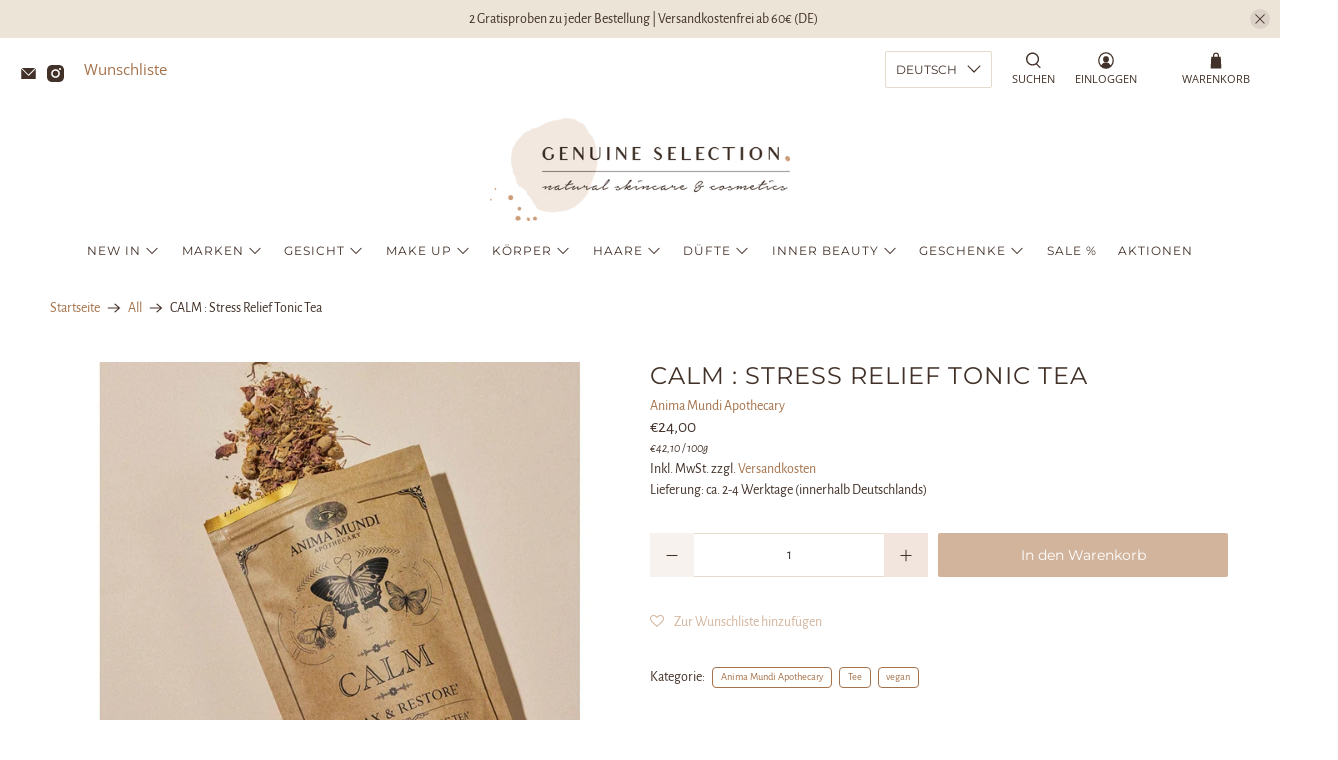

--- FILE ---
content_type: text/html; charset=utf-8
request_url: https://www.genuineselection.com/products/calm-stress-relief-tonic-tea
body_size: 57167
content:


 <!doctype html>
<html class="no-js no-touch" lang="de">
<head> <script>
    window.Store = window.Store || {};
    window.Store.id = 4699258954;</script> <meta charset="utf-8"> <meta http-equiv="cleartype" content="on"> <meta name="robots" content="index,follow"> <meta name="viewport" content="width=device-width,initial-scale=1"> <meta name="theme-color" content="#ffffff"> <link rel="canonical" href="https://www.genuineselection.com/products/calm-stress-relief-tonic-tea"><title>Anima Mundi - CALM : Stress Relief Tonic Tea | Genuine Selection</title> <!-- DNS prefetches --> <link rel="dns-prefetch" href="https://cdn.shopify.com"> <link rel="dns-prefetch" href="https://fonts.shopify.com"> <link rel="dns-prefetch" href="https://monorail-edge.shopifysvc.com"> <link rel="dns-prefetch" href="https://ajax.googleapis.com"> <!-- Preconnects --> <link rel="preconnect" href="https://cdn.shopify.com" crossorigin> <link rel="preconnect" href="https://fonts.shopify.com" crossorigin> <link rel="preconnect" href="https://monorail-edge.shopifysvc.com"> <link rel="preconnect" href="https://ajax.googleapis.com"> <!-- Preloads --> <!-- Preload CSS --> <link rel="preload" href="//www.genuineselection.com/cdn/shop/t/76/assets/fancybox.css?v=30466120580444283401754487017" as="style"> <link rel="preload" href="//www.genuineselection.com/cdn/shop/t/76/assets/styles.css?v=1558727641809163471754487105" as="style"> <!-- Preload JS --> <link rel="preload" href="https://ajax.googleapis.com/ajax/libs/jquery/3.6.0/jquery.min.js" as="script"> <link rel="preload" href="//www.genuineselection.com/cdn/shop/t/76/assets/vendors.js?v=11282825012671617991754487046" as="script"> <link rel="preload" href="//www.genuineselection.com/cdn/shop/t/76/assets/utilities.js?v=27092197580436123271754487045" as="script"> <link rel="preload" href="//www.genuineselection.com/cdn/shop/t/76/assets/app.js?v=55067168562071907141754487104" as="script"> <link rel="preload" href="/services/javascripts/currencies.js" as="script"> <link rel="preload" href="//www.genuineselection.com/cdn/shop/t/76/assets/currencyConversion.js?v=131509219858779596601754487016" as="script"> <!-- CSS for Flex --> <link rel="stylesheet" href="//www.genuineselection.com/cdn/shop/t/76/assets/fancybox.css?v=30466120580444283401754487017"> <link rel="stylesheet" href="//www.genuineselection.com/cdn/shop/t/76/assets/styles.css?v=1558727641809163471754487105"> <script>
    window.PXUTheme = window.PXUTheme || {};
    window.PXUTheme.version = '4.1.0';
    window.PXUTheme.name = 'Flex';</script> <script>
    

window.PXUTheme = window.PXUTheme || {};


window.PXUTheme.info = {
  name: 'Flex',
  version: '3.0.0'
}


window.PXUTheme.currency = {};
window.PXUTheme.currency.show_multiple_currencies = false;
window.PXUTheme.currency.presentment_currency = "EUR";
window.PXUTheme.currency.default_currency = "EUR";
window.PXUTheme.currency.display_format = "money_format";
window.PXUTheme.currency.money_format = "€{{amount_with_comma_separator}}";
window.PXUTheme.currency.money_format_no_currency = "€{{amount_with_comma_separator}}";
window.PXUTheme.currency.money_format_currency = "€{{amount_with_comma_separator}} EUR";
window.PXUTheme.currency.native_multi_currency = false;
window.PXUTheme.currency.iso_code = "EUR";
window.PXUTheme.currency.symbol = "€";



window.PXUTheme.allCountryOptionTags = "\u003coption value=\"Germany\" data-provinces=\"[]\"\u003eDeutschland\u003c\/option\u003e\n\u003coption value=\"Austria\" data-provinces=\"[]\"\u003eÖsterreich\u003c\/option\u003e\n\u003coption value=\"Italy\" data-provinces=\"[[\u0026quot;Agrigento\u0026quot;,\u0026quot;Provinz Agrigent\u0026quot;],[\u0026quot;Alessandria\u0026quot;,\u0026quot;Provinz Alessandria\u0026quot;],[\u0026quot;Ancona\u0026quot;,\u0026quot;Provinz Ancona\u0026quot;],[\u0026quot;Aosta\u0026quot;,\u0026quot;Aostatal\u0026quot;],[\u0026quot;Arezzo\u0026quot;,\u0026quot;Provinz Arezzo\u0026quot;],[\u0026quot;Ascoli Piceno\u0026quot;,\u0026quot;Provinz Ascoli Piceno\u0026quot;],[\u0026quot;Asti\u0026quot;,\u0026quot;Provinz Asti\u0026quot;],[\u0026quot;Avellino\u0026quot;,\u0026quot;Provinz Avellino\u0026quot;],[\u0026quot;Bari\u0026quot;,\u0026quot;Provinz Bari\u0026quot;],[\u0026quot;Barletta-Andria-Trani\u0026quot;,\u0026quot;Provinz Barletta-Andria-Trani\u0026quot;],[\u0026quot;Belluno\u0026quot;,\u0026quot;Provinz Belluno\u0026quot;],[\u0026quot;Benevento\u0026quot;,\u0026quot;Provinz Benevento\u0026quot;],[\u0026quot;Bergamo\u0026quot;,\u0026quot;Provinz Bergamo\u0026quot;],[\u0026quot;Biella\u0026quot;,\u0026quot;Provinz Biella\u0026quot;],[\u0026quot;Bologna\u0026quot;,\u0026quot;Provinz Bologna\u0026quot;],[\u0026quot;Bolzano\u0026quot;,\u0026quot;Südtirol\u0026quot;],[\u0026quot;Brescia\u0026quot;,\u0026quot;Provinz Brescia\u0026quot;],[\u0026quot;Brindisi\u0026quot;,\u0026quot;Provinz Brindisi\u0026quot;],[\u0026quot;Cagliari\u0026quot;,\u0026quot;Provinz Cagliari\u0026quot;],[\u0026quot;Caltanissetta\u0026quot;,\u0026quot;Provinz Caltanissetta\u0026quot;],[\u0026quot;Campobasso\u0026quot;,\u0026quot;Provinz Campobasso\u0026quot;],[\u0026quot;Carbonia-Iglesias\u0026quot;,\u0026quot;Provinz Carbonia-Iglesias\u0026quot;],[\u0026quot;Caserta\u0026quot;,\u0026quot;Provinz Caserta\u0026quot;],[\u0026quot;Catania\u0026quot;,\u0026quot;Provinz Catania\u0026quot;],[\u0026quot;Catanzaro\u0026quot;,\u0026quot;Provinz Catanzaro\u0026quot;],[\u0026quot;Chieti\u0026quot;,\u0026quot;Provinz Chieti\u0026quot;],[\u0026quot;Como\u0026quot;,\u0026quot;Provinz Como\u0026quot;],[\u0026quot;Cosenza\u0026quot;,\u0026quot;Provinz Cosenza\u0026quot;],[\u0026quot;Cremona\u0026quot;,\u0026quot;Provinz Cremona\u0026quot;],[\u0026quot;Crotone\u0026quot;,\u0026quot;Provinz Crotone\u0026quot;],[\u0026quot;Cuneo\u0026quot;,\u0026quot;Provinz Cuneo\u0026quot;],[\u0026quot;Enna\u0026quot;,\u0026quot;Provinz Enna\u0026quot;],[\u0026quot;Fermo\u0026quot;,\u0026quot;Provinz Fermo\u0026quot;],[\u0026quot;Ferrara\u0026quot;,\u0026quot;Provinz Ferrara\u0026quot;],[\u0026quot;Firenze\u0026quot;,\u0026quot;Provinz Florenz\u0026quot;],[\u0026quot;Foggia\u0026quot;,\u0026quot;Provinz Foggia\u0026quot;],[\u0026quot;Forlì-Cesena\u0026quot;,\u0026quot;Provinz Forlì-Cesena\u0026quot;],[\u0026quot;Frosinone\u0026quot;,\u0026quot;Provinz Frosinone\u0026quot;],[\u0026quot;Genova\u0026quot;,\u0026quot;Metropolitanstadt Genua\u0026quot;],[\u0026quot;Gorizia\u0026quot;,\u0026quot;Provinz Görz\u0026quot;],[\u0026quot;Grosseto\u0026quot;,\u0026quot;Provinz Grosseto\u0026quot;],[\u0026quot;Imperia\u0026quot;,\u0026quot;Provinz Imperia\u0026quot;],[\u0026quot;Isernia\u0026quot;,\u0026quot;Provinz Isernia\u0026quot;],[\u0026quot;L\u0026#39;Aquila\u0026quot;,\u0026quot;Provinz L’Aquila\u0026quot;],[\u0026quot;La Spezia\u0026quot;,\u0026quot;Provinz La Spezia\u0026quot;],[\u0026quot;Latina\u0026quot;,\u0026quot;Provinz Latina\u0026quot;],[\u0026quot;Lecce\u0026quot;,\u0026quot;Provinz Lecce\u0026quot;],[\u0026quot;Lecco\u0026quot;,\u0026quot;Provinz Lecco\u0026quot;],[\u0026quot;Livorno\u0026quot;,\u0026quot;Provinz Livorno\u0026quot;],[\u0026quot;Lodi\u0026quot;,\u0026quot;Provinz Lodi\u0026quot;],[\u0026quot;Lucca\u0026quot;,\u0026quot;Provinz Lucca\u0026quot;],[\u0026quot;Macerata\u0026quot;,\u0026quot;Provinz Macerata\u0026quot;],[\u0026quot;Mantova\u0026quot;,\u0026quot;Provinz Mantua\u0026quot;],[\u0026quot;Massa-Carrara\u0026quot;,\u0026quot;Provinz Massa-Carrara\u0026quot;],[\u0026quot;Matera\u0026quot;,\u0026quot;Provinz Matera\u0026quot;],[\u0026quot;Medio Campidano\u0026quot;,\u0026quot;Provinz Medio Campidano\u0026quot;],[\u0026quot;Messina\u0026quot;,\u0026quot;Metropolitanstadt Messina\u0026quot;],[\u0026quot;Milano\u0026quot;,\u0026quot;Provinz Mailand\u0026quot;],[\u0026quot;Modena\u0026quot;,\u0026quot;Provinz Modena\u0026quot;],[\u0026quot;Monza e Brianza\u0026quot;,\u0026quot;Provinz Monza und Brianza\u0026quot;],[\u0026quot;Napoli\u0026quot;,\u0026quot;Metropolitanstadt Neapel\u0026quot;],[\u0026quot;Novara\u0026quot;,\u0026quot;Provinz Novara\u0026quot;],[\u0026quot;Nuoro\u0026quot;,\u0026quot;Provinz Nuoro\u0026quot;],[\u0026quot;Ogliastra\u0026quot;,\u0026quot;Provinz Ogliastra\u0026quot;],[\u0026quot;Olbia-Tempio\u0026quot;,\u0026quot;Provinz Olbia-Tempio\u0026quot;],[\u0026quot;Oristano\u0026quot;,\u0026quot;Provinz Oristano\u0026quot;],[\u0026quot;Padova\u0026quot;,\u0026quot;Provinz Padua\u0026quot;],[\u0026quot;Palermo\u0026quot;,\u0026quot;Provinz Palermo\u0026quot;],[\u0026quot;Parma\u0026quot;,\u0026quot;Provinz Parma\u0026quot;],[\u0026quot;Pavia\u0026quot;,\u0026quot;Provinz Pavia\u0026quot;],[\u0026quot;Perugia\u0026quot;,\u0026quot;Provinz Perugia\u0026quot;],[\u0026quot;Pesaro e Urbino\u0026quot;,\u0026quot;Provinz Pesaro und Urbino\u0026quot;],[\u0026quot;Pescara\u0026quot;,\u0026quot;Provinz Pescara\u0026quot;],[\u0026quot;Piacenza\u0026quot;,\u0026quot;Provinz Piacenza\u0026quot;],[\u0026quot;Pisa\u0026quot;,\u0026quot;Provinz Pisa\u0026quot;],[\u0026quot;Pistoia\u0026quot;,\u0026quot;Provinz Pistoia\u0026quot;],[\u0026quot;Pordenone\u0026quot;,\u0026quot;Provinz Pordenone\u0026quot;],[\u0026quot;Potenza\u0026quot;,\u0026quot;Provinz Potenza\u0026quot;],[\u0026quot;Prato\u0026quot;,\u0026quot;Provinz Prato\u0026quot;],[\u0026quot;Ragusa\u0026quot;,\u0026quot;Provinz Ragusa\u0026quot;],[\u0026quot;Ravenna\u0026quot;,\u0026quot;Provinz Ravenna\u0026quot;],[\u0026quot;Reggio Calabria\u0026quot;,\u0026quot;Provinz Reggio Calabria\u0026quot;],[\u0026quot;Reggio Emilia\u0026quot;,\u0026quot;Provinz Reggio Emilia\u0026quot;],[\u0026quot;Rieti\u0026quot;,\u0026quot;Provinz Rieti\u0026quot;],[\u0026quot;Rimini\u0026quot;,\u0026quot;Provinz Rimini\u0026quot;],[\u0026quot;Roma\u0026quot;,\u0026quot;Provinz Rom\u0026quot;],[\u0026quot;Rovigo\u0026quot;,\u0026quot;Provinz Rovigo\u0026quot;],[\u0026quot;Salerno\u0026quot;,\u0026quot;Provinz Salerno\u0026quot;],[\u0026quot;Sassari\u0026quot;,\u0026quot;Provinz Sassari\u0026quot;],[\u0026quot;Savona\u0026quot;,\u0026quot;Provinz Savona\u0026quot;],[\u0026quot;Siena\u0026quot;,\u0026quot;Provinz Siena\u0026quot;],[\u0026quot;Siracusa\u0026quot;,\u0026quot;Provinz Syrakus\u0026quot;],[\u0026quot;Sondrio\u0026quot;,\u0026quot;Provinz Sondrio\u0026quot;],[\u0026quot;Taranto\u0026quot;,\u0026quot;Provinz Tarent\u0026quot;],[\u0026quot;Teramo\u0026quot;,\u0026quot;Provinz Teramo\u0026quot;],[\u0026quot;Terni\u0026quot;,\u0026quot;Provinz Terni\u0026quot;],[\u0026quot;Torino\u0026quot;,\u0026quot;Provinz Turin\u0026quot;],[\u0026quot;Trapani\u0026quot;,\u0026quot;Provinz Trapani\u0026quot;],[\u0026quot;Trento\u0026quot;,\u0026quot;Trentino\u0026quot;],[\u0026quot;Treviso\u0026quot;,\u0026quot;Provinz Treviso\u0026quot;],[\u0026quot;Trieste\u0026quot;,\u0026quot;Provinz Triest\u0026quot;],[\u0026quot;Udine\u0026quot;,\u0026quot;Provinz Udine\u0026quot;],[\u0026quot;Varese\u0026quot;,\u0026quot;Provinz Varese\u0026quot;],[\u0026quot;Venezia\u0026quot;,\u0026quot;Provinz Venedig\u0026quot;],[\u0026quot;Verbano-Cusio-Ossola\u0026quot;,\u0026quot;Provinz Verbano-Cusio-Ossola\u0026quot;],[\u0026quot;Vercelli\u0026quot;,\u0026quot;Provinz Vercelli\u0026quot;],[\u0026quot;Verona\u0026quot;,\u0026quot;Provinz Verona\u0026quot;],[\u0026quot;Vibo Valentia\u0026quot;,\u0026quot;Provinz Vibo Valentia\u0026quot;],[\u0026quot;Vicenza\u0026quot;,\u0026quot;Provinz Vicenza\u0026quot;],[\u0026quot;Viterbo\u0026quot;,\u0026quot;Provinz Viterbo\u0026quot;]]\"\u003eItalien\u003c\/option\u003e\n\u003coption value=\"France\" data-provinces=\"[]\"\u003eFrankreich\u003c\/option\u003e\n\u003coption value=\"---\" data-provinces=\"[]\"\u003e---\u003c\/option\u003e\n\u003coption value=\"Egypt\" data-provinces=\"[[\u0026quot;6th of October\u0026quot;,\u0026quot;6. Oktober\u0026quot;],[\u0026quot;Al Sharqia\u0026quot;,\u0026quot;asch-Scharqiyya\u0026quot;],[\u0026quot;Alexandria\u0026quot;,\u0026quot;al-Iskandariyya\u0026quot;],[\u0026quot;Aswan\u0026quot;,\u0026quot;Aswan\u0026quot;],[\u0026quot;Asyut\u0026quot;,\u0026quot;Asyut\u0026quot;],[\u0026quot;Beheira\u0026quot;,\u0026quot;al-Buhaira\u0026quot;],[\u0026quot;Beni Suef\u0026quot;,\u0026quot;Bani Suwaif\u0026quot;],[\u0026quot;Cairo\u0026quot;,\u0026quot;al-Qahira\u0026quot;],[\u0026quot;Dakahlia\u0026quot;,\u0026quot;ad-Daqahliyya\u0026quot;],[\u0026quot;Damietta\u0026quot;,\u0026quot;Dumyat\u0026quot;],[\u0026quot;Faiyum\u0026quot;,\u0026quot;al-Fayyum\u0026quot;],[\u0026quot;Gharbia\u0026quot;,\u0026quot;al-Gharbiyya\u0026quot;],[\u0026quot;Giza\u0026quot;,\u0026quot;al-Dschiza\u0026quot;],[\u0026quot;Helwan\u0026quot;,\u0026quot;Helwan\u0026quot;],[\u0026quot;Ismailia\u0026quot;,\u0026quot;Ismailia\u0026quot;],[\u0026quot;Kafr el-Sheikh\u0026quot;,\u0026quot;Kafr asch-Schaich\u0026quot;],[\u0026quot;Luxor\u0026quot;,\u0026quot;al-Uqsur\u0026quot;],[\u0026quot;Matrouh\u0026quot;,\u0026quot;Matruh\u0026quot;],[\u0026quot;Minya\u0026quot;,\u0026quot;al-Minya\u0026quot;],[\u0026quot;Monufia\u0026quot;,\u0026quot;al-Minufiyya\u0026quot;],[\u0026quot;New Valley\u0026quot;,\u0026quot;al-Wadi al-dschadid\u0026quot;],[\u0026quot;North Sinai\u0026quot;,\u0026quot;Schimal Sina\u0026quot;],[\u0026quot;Port Said\u0026quot;,\u0026quot;Port Said\u0026quot;],[\u0026quot;Qalyubia\u0026quot;,\u0026quot;al-Qalyubiyya\u0026quot;],[\u0026quot;Qena\u0026quot;,\u0026quot;Qina\u0026quot;],[\u0026quot;Red Sea\u0026quot;,\u0026quot;al-Bahr al-ahmar\u0026quot;],[\u0026quot;Sohag\u0026quot;,\u0026quot;Sauhadsch\u0026quot;],[\u0026quot;South Sinai\u0026quot;,\u0026quot;Dschanub Sina\u0026quot;],[\u0026quot;Suez\u0026quot;,\u0026quot;as-Suwais\u0026quot;]]\"\u003eÄgypten\u003c\/option\u003e\n\u003coption value=\"Equatorial Guinea\" data-provinces=\"[]\"\u003eÄquatorialguinea\u003c\/option\u003e\n\u003coption value=\"Ethiopia\" data-provinces=\"[]\"\u003eÄthiopien\u003c\/option\u003e\n\u003coption value=\"Afghanistan\" data-provinces=\"[]\"\u003eAfghanistan\u003c\/option\u003e\n\u003coption value=\"Aland Islands\" data-provinces=\"[]\"\u003eÅlandinseln\u003c\/option\u003e\n\u003coption value=\"Albania\" data-provinces=\"[]\"\u003eAlbanien\u003c\/option\u003e\n\u003coption value=\"Algeria\" data-provinces=\"[]\"\u003eAlgerien\u003c\/option\u003e\n\u003coption value=\"United States Minor Outlying Islands\" data-provinces=\"[]\"\u003eAmerikanische Überseeinseln\u003c\/option\u003e\n\u003coption value=\"Andorra\" data-provinces=\"[]\"\u003eAndorra\u003c\/option\u003e\n\u003coption value=\"Angola\" data-provinces=\"[]\"\u003eAngola\u003c\/option\u003e\n\u003coption value=\"Anguilla\" data-provinces=\"[]\"\u003eAnguilla\u003c\/option\u003e\n\u003coption value=\"Antigua And Barbuda\" data-provinces=\"[]\"\u003eAntigua und Barbuda\u003c\/option\u003e\n\u003coption value=\"Argentina\" data-provinces=\"[[\u0026quot;Buenos Aires\u0026quot;,\u0026quot;Provinz Buenos Aires\u0026quot;],[\u0026quot;Catamarca\u0026quot;,\u0026quot;Provinz Catamarca\u0026quot;],[\u0026quot;Chaco\u0026quot;,\u0026quot;Provinz Chaco\u0026quot;],[\u0026quot;Chubut\u0026quot;,\u0026quot;Provinz Chubut\u0026quot;],[\u0026quot;Ciudad Autónoma de Buenos Aires\u0026quot;,\u0026quot;Autonome Stadt Buenos Aires\u0026quot;],[\u0026quot;Corrientes\u0026quot;,\u0026quot;Provinz Corrientes\u0026quot;],[\u0026quot;Córdoba\u0026quot;,\u0026quot;Córdoba\u0026quot;],[\u0026quot;Entre Ríos\u0026quot;,\u0026quot;Entre Ríos\u0026quot;],[\u0026quot;Formosa\u0026quot;,\u0026quot;Provinz Formosa\u0026quot;],[\u0026quot;Jujuy\u0026quot;,\u0026quot;Provinz Jujuy\u0026quot;],[\u0026quot;La Pampa\u0026quot;,\u0026quot;Provinz La Pampa\u0026quot;],[\u0026quot;La Rioja\u0026quot;,\u0026quot;Provinz La Rioja\u0026quot;],[\u0026quot;Mendoza\u0026quot;,\u0026quot;Provinz Mendoza\u0026quot;],[\u0026quot;Misiones\u0026quot;,\u0026quot;Misiones\u0026quot;],[\u0026quot;Neuquén\u0026quot;,\u0026quot;Provinz Neuquén\u0026quot;],[\u0026quot;Río Negro\u0026quot;,\u0026quot;Provinz Río Negro\u0026quot;],[\u0026quot;Salta\u0026quot;,\u0026quot;Provinz Salta\u0026quot;],[\u0026quot;San Juan\u0026quot;,\u0026quot;Provinz San Juan\u0026quot;],[\u0026quot;San Luis\u0026quot;,\u0026quot;Provinz San Luis\u0026quot;],[\u0026quot;Santa Cruz\u0026quot;,\u0026quot;Provinz Santa Cruz\u0026quot;],[\u0026quot;Santa Fe\u0026quot;,\u0026quot;Provinz Santa Fe\u0026quot;],[\u0026quot;Santiago Del Estero\u0026quot;,\u0026quot;Santiago del Estero (Provinz)\u0026quot;],[\u0026quot;Tierra Del Fuego\u0026quot;,\u0026quot;Provinz Tierra del Fuego\u0026quot;],[\u0026quot;Tucumán\u0026quot;,\u0026quot;Provinz Tucumán\u0026quot;]]\"\u003eArgentinien\u003c\/option\u003e\n\u003coption value=\"Armenia\" data-provinces=\"[]\"\u003eArmenien\u003c\/option\u003e\n\u003coption value=\"Aruba\" data-provinces=\"[]\"\u003eAruba\u003c\/option\u003e\n\u003coption value=\"Ascension Island\" data-provinces=\"[]\"\u003eAscension\u003c\/option\u003e\n\u003coption value=\"Azerbaijan\" data-provinces=\"[]\"\u003eAserbaidschan\u003c\/option\u003e\n\u003coption value=\"Australia\" data-provinces=\"[[\u0026quot;Australian Capital Territory\u0026quot;,\u0026quot;Australian Capital Territory\u0026quot;],[\u0026quot;New South Wales\u0026quot;,\u0026quot;New South Wales\u0026quot;],[\u0026quot;Northern Territory\u0026quot;,\u0026quot;Northern Territory\u0026quot;],[\u0026quot;Queensland\u0026quot;,\u0026quot;Queensland\u0026quot;],[\u0026quot;South Australia\u0026quot;,\u0026quot;South Australia\u0026quot;],[\u0026quot;Tasmania\u0026quot;,\u0026quot;Tasmanien\u0026quot;],[\u0026quot;Victoria\u0026quot;,\u0026quot;Victoria\u0026quot;],[\u0026quot;Western Australia\u0026quot;,\u0026quot;Western Australia\u0026quot;]]\"\u003eAustralien\u003c\/option\u003e\n\u003coption value=\"Bahamas\" data-provinces=\"[]\"\u003eBahamas\u003c\/option\u003e\n\u003coption value=\"Bahrain\" data-provinces=\"[]\"\u003eBahrain\u003c\/option\u003e\n\u003coption value=\"Bangladesh\" data-provinces=\"[]\"\u003eBangladesch\u003c\/option\u003e\n\u003coption value=\"Barbados\" data-provinces=\"[]\"\u003eBarbados\u003c\/option\u003e\n\u003coption value=\"Belarus\" data-provinces=\"[]\"\u003eBelarus\u003c\/option\u003e\n\u003coption value=\"Belgium\" data-provinces=\"[]\"\u003eBelgien\u003c\/option\u003e\n\u003coption value=\"Belize\" data-provinces=\"[]\"\u003eBelize\u003c\/option\u003e\n\u003coption value=\"Benin\" data-provinces=\"[]\"\u003eBenin\u003c\/option\u003e\n\u003coption value=\"Bermuda\" data-provinces=\"[]\"\u003eBermuda\u003c\/option\u003e\n\u003coption value=\"Bhutan\" data-provinces=\"[]\"\u003eBhutan\u003c\/option\u003e\n\u003coption value=\"Bolivia\" data-provinces=\"[]\"\u003eBolivien\u003c\/option\u003e\n\u003coption value=\"Bosnia And Herzegovina\" data-provinces=\"[]\"\u003eBosnien und Herzegowina\u003c\/option\u003e\n\u003coption value=\"Botswana\" data-provinces=\"[]\"\u003eBotsuana\u003c\/option\u003e\n\u003coption value=\"Brazil\" data-provinces=\"[[\u0026quot;Acre\u0026quot;,\u0026quot;Acre\u0026quot;],[\u0026quot;Alagoas\u0026quot;,\u0026quot;Alagoas\u0026quot;],[\u0026quot;Amapá\u0026quot;,\u0026quot;Amapá\u0026quot;],[\u0026quot;Amazonas\u0026quot;,\u0026quot;Amazonas\u0026quot;],[\u0026quot;Bahia\u0026quot;,\u0026quot;Bahia\u0026quot;],[\u0026quot;Ceará\u0026quot;,\u0026quot;Ceará\u0026quot;],[\u0026quot;Distrito Federal\u0026quot;,\u0026quot;Bundesdistrikt von Brasilien\u0026quot;],[\u0026quot;Espírito Santo\u0026quot;,\u0026quot;Espírito Santo\u0026quot;],[\u0026quot;Goiás\u0026quot;,\u0026quot;Goiás\u0026quot;],[\u0026quot;Maranhão\u0026quot;,\u0026quot;Maranhão\u0026quot;],[\u0026quot;Mato Grosso\u0026quot;,\u0026quot;Mato Grosso\u0026quot;],[\u0026quot;Mato Grosso do Sul\u0026quot;,\u0026quot;Mato Grosso do Sul\u0026quot;],[\u0026quot;Minas Gerais\u0026quot;,\u0026quot;Minas Gerais\u0026quot;],[\u0026quot;Paraná\u0026quot;,\u0026quot;Paraná\u0026quot;],[\u0026quot;Paraíba\u0026quot;,\u0026quot;Paraíba\u0026quot;],[\u0026quot;Pará\u0026quot;,\u0026quot;Pará\u0026quot;],[\u0026quot;Pernambuco\u0026quot;,\u0026quot;Pernambuco\u0026quot;],[\u0026quot;Piauí\u0026quot;,\u0026quot;Piauí\u0026quot;],[\u0026quot;Rio Grande do Norte\u0026quot;,\u0026quot;Rio Grande do Norte\u0026quot;],[\u0026quot;Rio Grande do Sul\u0026quot;,\u0026quot;Rio Grande do Sul\u0026quot;],[\u0026quot;Rio de Janeiro\u0026quot;,\u0026quot;Rio de Janeiro\u0026quot;],[\u0026quot;Rondônia\u0026quot;,\u0026quot;Rondônia\u0026quot;],[\u0026quot;Roraima\u0026quot;,\u0026quot;Roraima\u0026quot;],[\u0026quot;Santa Catarina\u0026quot;,\u0026quot;Santa Catarina\u0026quot;],[\u0026quot;Sergipe\u0026quot;,\u0026quot;Sergipe\u0026quot;],[\u0026quot;São Paulo\u0026quot;,\u0026quot;São Paulo\u0026quot;],[\u0026quot;Tocantins\u0026quot;,\u0026quot;Tocantins\u0026quot;]]\"\u003eBrasilien\u003c\/option\u003e\n\u003coption value=\"Virgin Islands, British\" data-provinces=\"[]\"\u003eBritische Jungferninseln\u003c\/option\u003e\n\u003coption value=\"British Indian Ocean Territory\" data-provinces=\"[]\"\u003eBritisches Territorium im Indischen Ozean\u003c\/option\u003e\n\u003coption value=\"Brunei\" data-provinces=\"[]\"\u003eBrunei Darussalam\u003c\/option\u003e\n\u003coption value=\"Bulgaria\" data-provinces=\"[]\"\u003eBulgarien\u003c\/option\u003e\n\u003coption value=\"Burkina Faso\" data-provinces=\"[]\"\u003eBurkina Faso\u003c\/option\u003e\n\u003coption value=\"Burundi\" data-provinces=\"[]\"\u003eBurundi\u003c\/option\u003e\n\u003coption value=\"Cape Verde\" data-provinces=\"[]\"\u003eCabo Verde\u003c\/option\u003e\n\u003coption value=\"Chile\" data-provinces=\"[[\u0026quot;Antofagasta\u0026quot;,\u0026quot;Región de Antofagasta\u0026quot;],[\u0026quot;Araucanía\u0026quot;,\u0026quot;Región de la Araucanía\u0026quot;],[\u0026quot;Arica and Parinacota\u0026quot;,\u0026quot;Región de Arica y Parinacota\u0026quot;],[\u0026quot;Atacama\u0026quot;,\u0026quot;Región de Atacama\u0026quot;],[\u0026quot;Aysén\u0026quot;,\u0026quot;Región de Aysén\u0026quot;],[\u0026quot;Biobío\u0026quot;,\u0026quot;Región del Bío-Bío\u0026quot;],[\u0026quot;Coquimbo\u0026quot;,\u0026quot;Región de Coquimbo\u0026quot;],[\u0026quot;Los Lagos\u0026quot;,\u0026quot;Región de los Lagos\u0026quot;],[\u0026quot;Los Ríos\u0026quot;,\u0026quot;Región de Los Ríos\u0026quot;],[\u0026quot;Magallanes\u0026quot;,\u0026quot;Región de Magallanes y de la Antártica Chilena\u0026quot;],[\u0026quot;Maule\u0026quot;,\u0026quot;Región del Maule\u0026quot;],[\u0026quot;O\u0026#39;Higgins\u0026quot;,\u0026quot;Región del Libertador General Bernardo O’Higgins\u0026quot;],[\u0026quot;Santiago\u0026quot;,\u0026quot;Región Metropolitana de Santiago\u0026quot;],[\u0026quot;Tarapacá\u0026quot;,\u0026quot;Región de Tarapacá\u0026quot;],[\u0026quot;Valparaíso\u0026quot;,\u0026quot;Región de Valparaíso\u0026quot;],[\u0026quot;Ñuble\u0026quot;,\u0026quot;Región de Ñuble\u0026quot;]]\"\u003eChile\u003c\/option\u003e\n\u003coption value=\"China\" data-provinces=\"[[\u0026quot;Anhui\u0026quot;,\u0026quot;Anhui\u0026quot;],[\u0026quot;Beijing\u0026quot;,\u0026quot;Peking\u0026quot;],[\u0026quot;Chongqing\u0026quot;,\u0026quot;Chongqing\u0026quot;],[\u0026quot;Fujian\u0026quot;,\u0026quot;Fujian\u0026quot;],[\u0026quot;Gansu\u0026quot;,\u0026quot;Gansu\u0026quot;],[\u0026quot;Guangdong\u0026quot;,\u0026quot;Guangdong\u0026quot;],[\u0026quot;Guangxi\u0026quot;,\u0026quot;Guangxi\u0026quot;],[\u0026quot;Guizhou\u0026quot;,\u0026quot;Guizhou\u0026quot;],[\u0026quot;Hainan\u0026quot;,\u0026quot;Hainan\u0026quot;],[\u0026quot;Hebei\u0026quot;,\u0026quot;Hebei\u0026quot;],[\u0026quot;Heilongjiang\u0026quot;,\u0026quot;Heilongjiang\u0026quot;],[\u0026quot;Henan\u0026quot;,\u0026quot;Henan\u0026quot;],[\u0026quot;Hubei\u0026quot;,\u0026quot;Hubei\u0026quot;],[\u0026quot;Hunan\u0026quot;,\u0026quot;Hunan\u0026quot;],[\u0026quot;Inner Mongolia\u0026quot;,\u0026quot;Innere Mongolei\u0026quot;],[\u0026quot;Jiangsu\u0026quot;,\u0026quot;Jiangsu\u0026quot;],[\u0026quot;Jiangxi\u0026quot;,\u0026quot;Jiangxi\u0026quot;],[\u0026quot;Jilin\u0026quot;,\u0026quot;Jilin\u0026quot;],[\u0026quot;Liaoning\u0026quot;,\u0026quot;Liaoning\u0026quot;],[\u0026quot;Ningxia\u0026quot;,\u0026quot;Ningxia\u0026quot;],[\u0026quot;Qinghai\u0026quot;,\u0026quot;Qinghai\u0026quot;],[\u0026quot;Shaanxi\u0026quot;,\u0026quot;Shaanxi\u0026quot;],[\u0026quot;Shandong\u0026quot;,\u0026quot;Shandong\u0026quot;],[\u0026quot;Shanghai\u0026quot;,\u0026quot;Shanghai\u0026quot;],[\u0026quot;Shanxi\u0026quot;,\u0026quot;Shanxi\u0026quot;],[\u0026quot;Sichuan\u0026quot;,\u0026quot;Sichuan\u0026quot;],[\u0026quot;Tianjin\u0026quot;,\u0026quot;Tianjin\u0026quot;],[\u0026quot;Xinjiang\u0026quot;,\u0026quot;Xinjiang\u0026quot;],[\u0026quot;Xizang\u0026quot;,\u0026quot;Autonomes Gebiet Tibet\u0026quot;],[\u0026quot;Yunnan\u0026quot;,\u0026quot;Yunnan\u0026quot;],[\u0026quot;Zhejiang\u0026quot;,\u0026quot;Zhejiang\u0026quot;]]\"\u003eChina\u003c\/option\u003e\n\u003coption value=\"Cook Islands\" data-provinces=\"[]\"\u003eCookinseln\u003c\/option\u003e\n\u003coption value=\"Costa Rica\" data-provinces=\"[[\u0026quot;Alajuela\u0026quot;,\u0026quot;Provinz Alajuela\u0026quot;],[\u0026quot;Cartago\u0026quot;,\u0026quot;Provinz Cartago\u0026quot;],[\u0026quot;Guanacaste\u0026quot;,\u0026quot;Provinz Guanacaste\u0026quot;],[\u0026quot;Heredia\u0026quot;,\u0026quot;Provinz Heredia\u0026quot;],[\u0026quot;Limón\u0026quot;,\u0026quot;Provinz Limón\u0026quot;],[\u0026quot;Puntarenas\u0026quot;,\u0026quot;Provinz Puntarenas\u0026quot;],[\u0026quot;San José\u0026quot;,\u0026quot;Provinz San José\u0026quot;]]\"\u003eCosta Rica\u003c\/option\u003e\n\u003coption value=\"Curaçao\" data-provinces=\"[]\"\u003eCuraçao\u003c\/option\u003e\n\u003coption value=\"Côte d'Ivoire\" data-provinces=\"[]\"\u003eCôte d’Ivoire\u003c\/option\u003e\n\u003coption value=\"Denmark\" data-provinces=\"[]\"\u003eDänemark\u003c\/option\u003e\n\u003coption value=\"Germany\" data-provinces=\"[]\"\u003eDeutschland\u003c\/option\u003e\n\u003coption value=\"Dominica\" data-provinces=\"[]\"\u003eDominica\u003c\/option\u003e\n\u003coption value=\"Dominican Republic\" data-provinces=\"[]\"\u003eDominikanische Republik\u003c\/option\u003e\n\u003coption value=\"Djibouti\" data-provinces=\"[]\"\u003eDschibuti\u003c\/option\u003e\n\u003coption value=\"Ecuador\" data-provinces=\"[]\"\u003eEcuador\u003c\/option\u003e\n\u003coption value=\"El Salvador\" data-provinces=\"[[\u0026quot;Ahuachapán\u0026quot;,\u0026quot;Ahuachapán\u0026quot;],[\u0026quot;Cabañas\u0026quot;,\u0026quot;Cabañas\u0026quot;],[\u0026quot;Chalatenango\u0026quot;,\u0026quot;Chalatenango\u0026quot;],[\u0026quot;Cuscatlán\u0026quot;,\u0026quot;Cuscatlán\u0026quot;],[\u0026quot;La Libertad\u0026quot;,\u0026quot;La Libertad\u0026quot;],[\u0026quot;La Paz\u0026quot;,\u0026quot;La Paz\u0026quot;],[\u0026quot;La Unión\u0026quot;,\u0026quot;La Unión\u0026quot;],[\u0026quot;Morazán\u0026quot;,\u0026quot;Morazán\u0026quot;],[\u0026quot;San Miguel\u0026quot;,\u0026quot;San Miguel\u0026quot;],[\u0026quot;San Salvador\u0026quot;,\u0026quot;San Salvador\u0026quot;],[\u0026quot;San Vicente\u0026quot;,\u0026quot;San Vicente\u0026quot;],[\u0026quot;Santa Ana\u0026quot;,\u0026quot;Santa Ana\u0026quot;],[\u0026quot;Sonsonate\u0026quot;,\u0026quot;Sonsonate\u0026quot;],[\u0026quot;Usulután\u0026quot;,\u0026quot;Usulután\u0026quot;]]\"\u003eEl Salvador\u003c\/option\u003e\n\u003coption value=\"Eritrea\" data-provinces=\"[]\"\u003eEritrea\u003c\/option\u003e\n\u003coption value=\"Estonia\" data-provinces=\"[]\"\u003eEstland\u003c\/option\u003e\n\u003coption value=\"Eswatini\" data-provinces=\"[]\"\u003eEswatini\u003c\/option\u003e\n\u003coption value=\"Faroe Islands\" data-provinces=\"[]\"\u003eFäröer\u003c\/option\u003e\n\u003coption value=\"Falkland Islands (Malvinas)\" data-provinces=\"[]\"\u003eFalklandinseln\u003c\/option\u003e\n\u003coption value=\"Fiji\" data-provinces=\"[]\"\u003eFidschi\u003c\/option\u003e\n\u003coption value=\"Finland\" data-provinces=\"[]\"\u003eFinnland\u003c\/option\u003e\n\u003coption value=\"France\" data-provinces=\"[]\"\u003eFrankreich\u003c\/option\u003e\n\u003coption value=\"French Guiana\" data-provinces=\"[]\"\u003eFranzösisch-Guayana\u003c\/option\u003e\n\u003coption value=\"French Polynesia\" data-provinces=\"[]\"\u003eFranzösisch-Polynesien\u003c\/option\u003e\n\u003coption value=\"French Southern Territories\" data-provinces=\"[]\"\u003eFranzösische Südgebiete\u003c\/option\u003e\n\u003coption value=\"Gabon\" data-provinces=\"[]\"\u003eGabun\u003c\/option\u003e\n\u003coption value=\"Gambia\" data-provinces=\"[]\"\u003eGambia\u003c\/option\u003e\n\u003coption value=\"Georgia\" data-provinces=\"[]\"\u003eGeorgien\u003c\/option\u003e\n\u003coption value=\"Ghana\" data-provinces=\"[]\"\u003eGhana\u003c\/option\u003e\n\u003coption value=\"Gibraltar\" data-provinces=\"[]\"\u003eGibraltar\u003c\/option\u003e\n\u003coption value=\"Grenada\" data-provinces=\"[]\"\u003eGrenada\u003c\/option\u003e\n\u003coption value=\"Greece\" data-provinces=\"[]\"\u003eGriechenland\u003c\/option\u003e\n\u003coption value=\"Greenland\" data-provinces=\"[]\"\u003eGrönland\u003c\/option\u003e\n\u003coption value=\"Guadeloupe\" data-provinces=\"[]\"\u003eGuadeloupe\u003c\/option\u003e\n\u003coption value=\"Guatemala\" data-provinces=\"[[\u0026quot;Alta Verapaz\u0026quot;,\u0026quot;Departamento Alta Verapaz\u0026quot;],[\u0026quot;Baja Verapaz\u0026quot;,\u0026quot;Departamento Baja Verapaz\u0026quot;],[\u0026quot;Chimaltenango\u0026quot;,\u0026quot;Departamento Chimaltenango\u0026quot;],[\u0026quot;Chiquimula\u0026quot;,\u0026quot;Departamento Chiquimula\u0026quot;],[\u0026quot;El Progreso\u0026quot;,\u0026quot;Departamento El Progreso\u0026quot;],[\u0026quot;Escuintla\u0026quot;,\u0026quot;Departamento Escuintla\u0026quot;],[\u0026quot;Guatemala\u0026quot;,\u0026quot;Departamento Guatemala\u0026quot;],[\u0026quot;Huehuetenango\u0026quot;,\u0026quot;Departamento Huehuetenango\u0026quot;],[\u0026quot;Izabal\u0026quot;,\u0026quot;Departamento Izabal\u0026quot;],[\u0026quot;Jalapa\u0026quot;,\u0026quot;Departamento Jalapa\u0026quot;],[\u0026quot;Jutiapa\u0026quot;,\u0026quot;Departamento Jutiapa\u0026quot;],[\u0026quot;Petén\u0026quot;,\u0026quot;Departamento Petén\u0026quot;],[\u0026quot;Quetzaltenango\u0026quot;,\u0026quot;Departamento Quetzaltenango\u0026quot;],[\u0026quot;Quiché\u0026quot;,\u0026quot;Departamento Quiché\u0026quot;],[\u0026quot;Retalhuleu\u0026quot;,\u0026quot;Departamento Retalhuleu\u0026quot;],[\u0026quot;Sacatepéquez\u0026quot;,\u0026quot;Sacatepéquez\u0026quot;],[\u0026quot;San Marcos\u0026quot;,\u0026quot;Departamento San Marcos\u0026quot;],[\u0026quot;Santa Rosa\u0026quot;,\u0026quot;Departamento Santa Rosa\u0026quot;],[\u0026quot;Sololá\u0026quot;,\u0026quot;Departamento Sololá\u0026quot;],[\u0026quot;Suchitepéquez\u0026quot;,\u0026quot;Departamento Suchitepéquez\u0026quot;],[\u0026quot;Totonicapán\u0026quot;,\u0026quot;Departamento Totonicapán\u0026quot;],[\u0026quot;Zacapa\u0026quot;,\u0026quot;Departamento Zacapa\u0026quot;]]\"\u003eGuatemala\u003c\/option\u003e\n\u003coption value=\"Guernsey\" data-provinces=\"[]\"\u003eGuernsey\u003c\/option\u003e\n\u003coption value=\"Guinea\" data-provinces=\"[]\"\u003eGuinea\u003c\/option\u003e\n\u003coption value=\"Guinea Bissau\" data-provinces=\"[]\"\u003eGuinea-Bissau\u003c\/option\u003e\n\u003coption value=\"Guyana\" data-provinces=\"[]\"\u003eGuyana\u003c\/option\u003e\n\u003coption value=\"Haiti\" data-provinces=\"[]\"\u003eHaiti\u003c\/option\u003e\n\u003coption value=\"Honduras\" data-provinces=\"[]\"\u003eHonduras\u003c\/option\u003e\n\u003coption value=\"India\" data-provinces=\"[[\u0026quot;Andaman and Nicobar Islands\u0026quot;,\u0026quot;Andamanen und Nikobaren\u0026quot;],[\u0026quot;Andhra Pradesh\u0026quot;,\u0026quot;Andhra Pradesh\u0026quot;],[\u0026quot;Arunachal Pradesh\u0026quot;,\u0026quot;Arunachal Pradesh\u0026quot;],[\u0026quot;Assam\u0026quot;,\u0026quot;Assam\u0026quot;],[\u0026quot;Bihar\u0026quot;,\u0026quot;Bihar\u0026quot;],[\u0026quot;Chandigarh\u0026quot;,\u0026quot;Chandigarh\u0026quot;],[\u0026quot;Chhattisgarh\u0026quot;,\u0026quot;Chhattisgarh\u0026quot;],[\u0026quot;Dadra and Nagar Haveli\u0026quot;,\u0026quot;Dadra und Nagar Haveli\u0026quot;],[\u0026quot;Daman and Diu\u0026quot;,\u0026quot;Daman und Diu\u0026quot;],[\u0026quot;Delhi\u0026quot;,\u0026quot;Delhi\u0026quot;],[\u0026quot;Goa\u0026quot;,\u0026quot;Goa\u0026quot;],[\u0026quot;Gujarat\u0026quot;,\u0026quot;Gujarat\u0026quot;],[\u0026quot;Haryana\u0026quot;,\u0026quot;Haryana\u0026quot;],[\u0026quot;Himachal Pradesh\u0026quot;,\u0026quot;Himachal Pradesh\u0026quot;],[\u0026quot;Jammu and Kashmir\u0026quot;,\u0026quot;Jammu und Kashmir\u0026quot;],[\u0026quot;Jharkhand\u0026quot;,\u0026quot;Jharkhand\u0026quot;],[\u0026quot;Karnataka\u0026quot;,\u0026quot;Karnataka\u0026quot;],[\u0026quot;Kerala\u0026quot;,\u0026quot;Kerala\u0026quot;],[\u0026quot;Ladakh\u0026quot;,\u0026quot;Ladakh\u0026quot;],[\u0026quot;Lakshadweep\u0026quot;,\u0026quot;Lakshadweep\u0026quot;],[\u0026quot;Madhya Pradesh\u0026quot;,\u0026quot;Madhya Pradesh\u0026quot;],[\u0026quot;Maharashtra\u0026quot;,\u0026quot;Maharashtra\u0026quot;],[\u0026quot;Manipur\u0026quot;,\u0026quot;Manipur\u0026quot;],[\u0026quot;Meghalaya\u0026quot;,\u0026quot;Meghalaya\u0026quot;],[\u0026quot;Mizoram\u0026quot;,\u0026quot;Mizoram\u0026quot;],[\u0026quot;Nagaland\u0026quot;,\u0026quot;Nagaland\u0026quot;],[\u0026quot;Odisha\u0026quot;,\u0026quot;Odisha\u0026quot;],[\u0026quot;Puducherry\u0026quot;,\u0026quot;Puducherry\u0026quot;],[\u0026quot;Punjab\u0026quot;,\u0026quot;Punjab\u0026quot;],[\u0026quot;Rajasthan\u0026quot;,\u0026quot;Rajasthan\u0026quot;],[\u0026quot;Sikkim\u0026quot;,\u0026quot;Sikkim\u0026quot;],[\u0026quot;Tamil Nadu\u0026quot;,\u0026quot;Tamil Nadu\u0026quot;],[\u0026quot;Telangana\u0026quot;,\u0026quot;Telangana\u0026quot;],[\u0026quot;Tripura\u0026quot;,\u0026quot;Tripura\u0026quot;],[\u0026quot;Uttar Pradesh\u0026quot;,\u0026quot;Uttar Pradesh\u0026quot;],[\u0026quot;Uttarakhand\u0026quot;,\u0026quot;Uttarakhand\u0026quot;],[\u0026quot;West Bengal\u0026quot;,\u0026quot;Westbengalen\u0026quot;]]\"\u003eIndien\u003c\/option\u003e\n\u003coption value=\"Indonesia\" data-provinces=\"[[\u0026quot;Aceh\u0026quot;,\u0026quot;Aceh\u0026quot;],[\u0026quot;Bali\u0026quot;,\u0026quot;Provinz Bali\u0026quot;],[\u0026quot;Bangka Belitung\u0026quot;,\u0026quot;Bangka-Belitung\u0026quot;],[\u0026quot;Banten\u0026quot;,\u0026quot;Banten\u0026quot;],[\u0026quot;Bengkulu\u0026quot;,\u0026quot;Bengkulu\u0026quot;],[\u0026quot;Gorontalo\u0026quot;,\u0026quot;Gorontalo\u0026quot;],[\u0026quot;Jakarta\u0026quot;,\u0026quot;Jakarta\u0026quot;],[\u0026quot;Jambi\u0026quot;,\u0026quot;Jambi\u0026quot;],[\u0026quot;Jawa Barat\u0026quot;,\u0026quot;Jawa Barat\u0026quot;],[\u0026quot;Jawa Tengah\u0026quot;,\u0026quot;Jawa Tengah\u0026quot;],[\u0026quot;Jawa Timur\u0026quot;,\u0026quot;Jawa Timur\u0026quot;],[\u0026quot;Kalimantan Barat\u0026quot;,\u0026quot;Kalimantan Barat\u0026quot;],[\u0026quot;Kalimantan Selatan\u0026quot;,\u0026quot;Kalimantan Selatan\u0026quot;],[\u0026quot;Kalimantan Tengah\u0026quot;,\u0026quot;Kalimantan Tengah\u0026quot;],[\u0026quot;Kalimantan Timur\u0026quot;,\u0026quot;Kalimantan Timur\u0026quot;],[\u0026quot;Kalimantan Utara\u0026quot;,\u0026quot;Kalimantan Utara\u0026quot;],[\u0026quot;Kepulauan Riau\u0026quot;,\u0026quot;Kepulauan Riau\u0026quot;],[\u0026quot;Lampung\u0026quot;,\u0026quot;Lampung\u0026quot;],[\u0026quot;Maluku\u0026quot;,\u0026quot;Maluku\u0026quot;],[\u0026quot;Maluku Utara\u0026quot;,\u0026quot;Nordmolukken\u0026quot;],[\u0026quot;North Sumatra\u0026quot;,\u0026quot;Sumatera Utara\u0026quot;],[\u0026quot;Nusa Tenggara Barat\u0026quot;,\u0026quot;Nusa Tenggara Barat\u0026quot;],[\u0026quot;Nusa Tenggara Timur\u0026quot;,\u0026quot;Nusa Tenggara Timur\u0026quot;],[\u0026quot;Papua\u0026quot;,\u0026quot;Papua\u0026quot;],[\u0026quot;Papua Barat\u0026quot;,\u0026quot;Papua Barat\u0026quot;],[\u0026quot;Riau\u0026quot;,\u0026quot;Riau\u0026quot;],[\u0026quot;South Sumatra\u0026quot;,\u0026quot;Sumatera Selatan\u0026quot;],[\u0026quot;Sulawesi Barat\u0026quot;,\u0026quot;Westsulawesi\u0026quot;],[\u0026quot;Sulawesi Selatan\u0026quot;,\u0026quot;Sulawesi Selatan\u0026quot;],[\u0026quot;Sulawesi Tengah\u0026quot;,\u0026quot;Sulawesi Tengah\u0026quot;],[\u0026quot;Sulawesi Tenggara\u0026quot;,\u0026quot;Sulawesi Tenggara\u0026quot;],[\u0026quot;Sulawesi Utara\u0026quot;,\u0026quot;Sulawesi Utara\u0026quot;],[\u0026quot;West Sumatra\u0026quot;,\u0026quot;Sumatera Barat\u0026quot;],[\u0026quot;Yogyakarta\u0026quot;,\u0026quot;Yogyakarta\u0026quot;]]\"\u003eIndonesien\u003c\/option\u003e\n\u003coption value=\"Iraq\" data-provinces=\"[]\"\u003eIrak\u003c\/option\u003e\n\u003coption value=\"Ireland\" data-provinces=\"[[\u0026quot;Carlow\u0026quot;,\u0026quot;County Carlow\u0026quot;],[\u0026quot;Cavan\u0026quot;,\u0026quot;County Cavan\u0026quot;],[\u0026quot;Clare\u0026quot;,\u0026quot;County Clare\u0026quot;],[\u0026quot;Cork\u0026quot;,\u0026quot;County Cork\u0026quot;],[\u0026quot;Donegal\u0026quot;,\u0026quot;County Donegal\u0026quot;],[\u0026quot;Dublin\u0026quot;,\u0026quot;County Dublin\u0026quot;],[\u0026quot;Galway\u0026quot;,\u0026quot;County Galway\u0026quot;],[\u0026quot;Kerry\u0026quot;,\u0026quot;Kerry\u0026quot;],[\u0026quot;Kildare\u0026quot;,\u0026quot;County Kildare\u0026quot;],[\u0026quot;Kilkenny\u0026quot;,\u0026quot;County Kilkenny\u0026quot;],[\u0026quot;Laois\u0026quot;,\u0026quot;County Laois\u0026quot;],[\u0026quot;Leitrim\u0026quot;,\u0026quot;Leitrim\u0026quot;],[\u0026quot;Limerick\u0026quot;,\u0026quot;County Limerick\u0026quot;],[\u0026quot;Longford\u0026quot;,\u0026quot;County Longford\u0026quot;],[\u0026quot;Louth\u0026quot;,\u0026quot;County Louth\u0026quot;],[\u0026quot;Mayo\u0026quot;,\u0026quot;County Mayo\u0026quot;],[\u0026quot;Meath\u0026quot;,\u0026quot;County Meath\u0026quot;],[\u0026quot;Monaghan\u0026quot;,\u0026quot;Monaghan\u0026quot;],[\u0026quot;Offaly\u0026quot;,\u0026quot;County Offaly\u0026quot;],[\u0026quot;Roscommon\u0026quot;,\u0026quot;County Roscommon\u0026quot;],[\u0026quot;Sligo\u0026quot;,\u0026quot;County Sligo\u0026quot;],[\u0026quot;Tipperary\u0026quot;,\u0026quot;County Tipperary\u0026quot;],[\u0026quot;Waterford\u0026quot;,\u0026quot;County Waterford\u0026quot;],[\u0026quot;Westmeath\u0026quot;,\u0026quot;County Westmeath\u0026quot;],[\u0026quot;Wexford\u0026quot;,\u0026quot;County Wexford\u0026quot;],[\u0026quot;Wicklow\u0026quot;,\u0026quot;County Wicklow\u0026quot;]]\"\u003eIrland\u003c\/option\u003e\n\u003coption value=\"Iceland\" data-provinces=\"[]\"\u003eIsland\u003c\/option\u003e\n\u003coption value=\"Isle Of Man\" data-provinces=\"[]\"\u003eIsle of Man\u003c\/option\u003e\n\u003coption value=\"Israel\" data-provinces=\"[]\"\u003eIsrael\u003c\/option\u003e\n\u003coption value=\"Italy\" data-provinces=\"[[\u0026quot;Agrigento\u0026quot;,\u0026quot;Provinz Agrigent\u0026quot;],[\u0026quot;Alessandria\u0026quot;,\u0026quot;Provinz Alessandria\u0026quot;],[\u0026quot;Ancona\u0026quot;,\u0026quot;Provinz Ancona\u0026quot;],[\u0026quot;Aosta\u0026quot;,\u0026quot;Aostatal\u0026quot;],[\u0026quot;Arezzo\u0026quot;,\u0026quot;Provinz Arezzo\u0026quot;],[\u0026quot;Ascoli Piceno\u0026quot;,\u0026quot;Provinz Ascoli Piceno\u0026quot;],[\u0026quot;Asti\u0026quot;,\u0026quot;Provinz Asti\u0026quot;],[\u0026quot;Avellino\u0026quot;,\u0026quot;Provinz Avellino\u0026quot;],[\u0026quot;Bari\u0026quot;,\u0026quot;Provinz Bari\u0026quot;],[\u0026quot;Barletta-Andria-Trani\u0026quot;,\u0026quot;Provinz Barletta-Andria-Trani\u0026quot;],[\u0026quot;Belluno\u0026quot;,\u0026quot;Provinz Belluno\u0026quot;],[\u0026quot;Benevento\u0026quot;,\u0026quot;Provinz Benevento\u0026quot;],[\u0026quot;Bergamo\u0026quot;,\u0026quot;Provinz Bergamo\u0026quot;],[\u0026quot;Biella\u0026quot;,\u0026quot;Provinz Biella\u0026quot;],[\u0026quot;Bologna\u0026quot;,\u0026quot;Provinz Bologna\u0026quot;],[\u0026quot;Bolzano\u0026quot;,\u0026quot;Südtirol\u0026quot;],[\u0026quot;Brescia\u0026quot;,\u0026quot;Provinz Brescia\u0026quot;],[\u0026quot;Brindisi\u0026quot;,\u0026quot;Provinz Brindisi\u0026quot;],[\u0026quot;Cagliari\u0026quot;,\u0026quot;Provinz Cagliari\u0026quot;],[\u0026quot;Caltanissetta\u0026quot;,\u0026quot;Provinz Caltanissetta\u0026quot;],[\u0026quot;Campobasso\u0026quot;,\u0026quot;Provinz Campobasso\u0026quot;],[\u0026quot;Carbonia-Iglesias\u0026quot;,\u0026quot;Provinz Carbonia-Iglesias\u0026quot;],[\u0026quot;Caserta\u0026quot;,\u0026quot;Provinz Caserta\u0026quot;],[\u0026quot;Catania\u0026quot;,\u0026quot;Provinz Catania\u0026quot;],[\u0026quot;Catanzaro\u0026quot;,\u0026quot;Provinz Catanzaro\u0026quot;],[\u0026quot;Chieti\u0026quot;,\u0026quot;Provinz Chieti\u0026quot;],[\u0026quot;Como\u0026quot;,\u0026quot;Provinz Como\u0026quot;],[\u0026quot;Cosenza\u0026quot;,\u0026quot;Provinz Cosenza\u0026quot;],[\u0026quot;Cremona\u0026quot;,\u0026quot;Provinz Cremona\u0026quot;],[\u0026quot;Crotone\u0026quot;,\u0026quot;Provinz Crotone\u0026quot;],[\u0026quot;Cuneo\u0026quot;,\u0026quot;Provinz Cuneo\u0026quot;],[\u0026quot;Enna\u0026quot;,\u0026quot;Provinz Enna\u0026quot;],[\u0026quot;Fermo\u0026quot;,\u0026quot;Provinz Fermo\u0026quot;],[\u0026quot;Ferrara\u0026quot;,\u0026quot;Provinz Ferrara\u0026quot;],[\u0026quot;Firenze\u0026quot;,\u0026quot;Provinz Florenz\u0026quot;],[\u0026quot;Foggia\u0026quot;,\u0026quot;Provinz Foggia\u0026quot;],[\u0026quot;Forlì-Cesena\u0026quot;,\u0026quot;Provinz Forlì-Cesena\u0026quot;],[\u0026quot;Frosinone\u0026quot;,\u0026quot;Provinz Frosinone\u0026quot;],[\u0026quot;Genova\u0026quot;,\u0026quot;Metropolitanstadt Genua\u0026quot;],[\u0026quot;Gorizia\u0026quot;,\u0026quot;Provinz Görz\u0026quot;],[\u0026quot;Grosseto\u0026quot;,\u0026quot;Provinz Grosseto\u0026quot;],[\u0026quot;Imperia\u0026quot;,\u0026quot;Provinz Imperia\u0026quot;],[\u0026quot;Isernia\u0026quot;,\u0026quot;Provinz Isernia\u0026quot;],[\u0026quot;L\u0026#39;Aquila\u0026quot;,\u0026quot;Provinz L’Aquila\u0026quot;],[\u0026quot;La Spezia\u0026quot;,\u0026quot;Provinz La Spezia\u0026quot;],[\u0026quot;Latina\u0026quot;,\u0026quot;Provinz Latina\u0026quot;],[\u0026quot;Lecce\u0026quot;,\u0026quot;Provinz Lecce\u0026quot;],[\u0026quot;Lecco\u0026quot;,\u0026quot;Provinz Lecco\u0026quot;],[\u0026quot;Livorno\u0026quot;,\u0026quot;Provinz Livorno\u0026quot;],[\u0026quot;Lodi\u0026quot;,\u0026quot;Provinz Lodi\u0026quot;],[\u0026quot;Lucca\u0026quot;,\u0026quot;Provinz Lucca\u0026quot;],[\u0026quot;Macerata\u0026quot;,\u0026quot;Provinz Macerata\u0026quot;],[\u0026quot;Mantova\u0026quot;,\u0026quot;Provinz Mantua\u0026quot;],[\u0026quot;Massa-Carrara\u0026quot;,\u0026quot;Provinz Massa-Carrara\u0026quot;],[\u0026quot;Matera\u0026quot;,\u0026quot;Provinz Matera\u0026quot;],[\u0026quot;Medio Campidano\u0026quot;,\u0026quot;Provinz Medio Campidano\u0026quot;],[\u0026quot;Messina\u0026quot;,\u0026quot;Metropolitanstadt Messina\u0026quot;],[\u0026quot;Milano\u0026quot;,\u0026quot;Provinz Mailand\u0026quot;],[\u0026quot;Modena\u0026quot;,\u0026quot;Provinz Modena\u0026quot;],[\u0026quot;Monza e Brianza\u0026quot;,\u0026quot;Provinz Monza und Brianza\u0026quot;],[\u0026quot;Napoli\u0026quot;,\u0026quot;Metropolitanstadt Neapel\u0026quot;],[\u0026quot;Novara\u0026quot;,\u0026quot;Provinz Novara\u0026quot;],[\u0026quot;Nuoro\u0026quot;,\u0026quot;Provinz Nuoro\u0026quot;],[\u0026quot;Ogliastra\u0026quot;,\u0026quot;Provinz Ogliastra\u0026quot;],[\u0026quot;Olbia-Tempio\u0026quot;,\u0026quot;Provinz Olbia-Tempio\u0026quot;],[\u0026quot;Oristano\u0026quot;,\u0026quot;Provinz Oristano\u0026quot;],[\u0026quot;Padova\u0026quot;,\u0026quot;Provinz Padua\u0026quot;],[\u0026quot;Palermo\u0026quot;,\u0026quot;Provinz Palermo\u0026quot;],[\u0026quot;Parma\u0026quot;,\u0026quot;Provinz Parma\u0026quot;],[\u0026quot;Pavia\u0026quot;,\u0026quot;Provinz Pavia\u0026quot;],[\u0026quot;Perugia\u0026quot;,\u0026quot;Provinz Perugia\u0026quot;],[\u0026quot;Pesaro e Urbino\u0026quot;,\u0026quot;Provinz Pesaro und Urbino\u0026quot;],[\u0026quot;Pescara\u0026quot;,\u0026quot;Provinz Pescara\u0026quot;],[\u0026quot;Piacenza\u0026quot;,\u0026quot;Provinz Piacenza\u0026quot;],[\u0026quot;Pisa\u0026quot;,\u0026quot;Provinz Pisa\u0026quot;],[\u0026quot;Pistoia\u0026quot;,\u0026quot;Provinz Pistoia\u0026quot;],[\u0026quot;Pordenone\u0026quot;,\u0026quot;Provinz Pordenone\u0026quot;],[\u0026quot;Potenza\u0026quot;,\u0026quot;Provinz Potenza\u0026quot;],[\u0026quot;Prato\u0026quot;,\u0026quot;Provinz Prato\u0026quot;],[\u0026quot;Ragusa\u0026quot;,\u0026quot;Provinz Ragusa\u0026quot;],[\u0026quot;Ravenna\u0026quot;,\u0026quot;Provinz Ravenna\u0026quot;],[\u0026quot;Reggio Calabria\u0026quot;,\u0026quot;Provinz Reggio Calabria\u0026quot;],[\u0026quot;Reggio Emilia\u0026quot;,\u0026quot;Provinz Reggio Emilia\u0026quot;],[\u0026quot;Rieti\u0026quot;,\u0026quot;Provinz Rieti\u0026quot;],[\u0026quot;Rimini\u0026quot;,\u0026quot;Provinz Rimini\u0026quot;],[\u0026quot;Roma\u0026quot;,\u0026quot;Provinz Rom\u0026quot;],[\u0026quot;Rovigo\u0026quot;,\u0026quot;Provinz Rovigo\u0026quot;],[\u0026quot;Salerno\u0026quot;,\u0026quot;Provinz Salerno\u0026quot;],[\u0026quot;Sassari\u0026quot;,\u0026quot;Provinz Sassari\u0026quot;],[\u0026quot;Savona\u0026quot;,\u0026quot;Provinz Savona\u0026quot;],[\u0026quot;Siena\u0026quot;,\u0026quot;Provinz Siena\u0026quot;],[\u0026quot;Siracusa\u0026quot;,\u0026quot;Provinz Syrakus\u0026quot;],[\u0026quot;Sondrio\u0026quot;,\u0026quot;Provinz Sondrio\u0026quot;],[\u0026quot;Taranto\u0026quot;,\u0026quot;Provinz Tarent\u0026quot;],[\u0026quot;Teramo\u0026quot;,\u0026quot;Provinz Teramo\u0026quot;],[\u0026quot;Terni\u0026quot;,\u0026quot;Provinz Terni\u0026quot;],[\u0026quot;Torino\u0026quot;,\u0026quot;Provinz Turin\u0026quot;],[\u0026quot;Trapani\u0026quot;,\u0026quot;Provinz Trapani\u0026quot;],[\u0026quot;Trento\u0026quot;,\u0026quot;Trentino\u0026quot;],[\u0026quot;Treviso\u0026quot;,\u0026quot;Provinz Treviso\u0026quot;],[\u0026quot;Trieste\u0026quot;,\u0026quot;Provinz Triest\u0026quot;],[\u0026quot;Udine\u0026quot;,\u0026quot;Provinz Udine\u0026quot;],[\u0026quot;Varese\u0026quot;,\u0026quot;Provinz Varese\u0026quot;],[\u0026quot;Venezia\u0026quot;,\u0026quot;Provinz Venedig\u0026quot;],[\u0026quot;Verbano-Cusio-Ossola\u0026quot;,\u0026quot;Provinz Verbano-Cusio-Ossola\u0026quot;],[\u0026quot;Vercelli\u0026quot;,\u0026quot;Provinz Vercelli\u0026quot;],[\u0026quot;Verona\u0026quot;,\u0026quot;Provinz Verona\u0026quot;],[\u0026quot;Vibo Valentia\u0026quot;,\u0026quot;Provinz Vibo Valentia\u0026quot;],[\u0026quot;Vicenza\u0026quot;,\u0026quot;Provinz Vicenza\u0026quot;],[\u0026quot;Viterbo\u0026quot;,\u0026quot;Provinz Viterbo\u0026quot;]]\"\u003eItalien\u003c\/option\u003e\n\u003coption value=\"Jamaica\" data-provinces=\"[]\"\u003eJamaika\u003c\/option\u003e\n\u003coption value=\"Japan\" data-provinces=\"[[\u0026quot;Aichi\u0026quot;,\u0026quot;Präfektur Aichi\u0026quot;],[\u0026quot;Akita\u0026quot;,\u0026quot;Präfektur Akita\u0026quot;],[\u0026quot;Aomori\u0026quot;,\u0026quot;Präfektur Aomori\u0026quot;],[\u0026quot;Chiba\u0026quot;,\u0026quot;Präfektur Chiba\u0026quot;],[\u0026quot;Ehime\u0026quot;,\u0026quot;Präfektur Ehime\u0026quot;],[\u0026quot;Fukui\u0026quot;,\u0026quot;Präfektur Fukui\u0026quot;],[\u0026quot;Fukuoka\u0026quot;,\u0026quot;Präfektur Fukuoka\u0026quot;],[\u0026quot;Fukushima\u0026quot;,\u0026quot;Präfektur Fukushima\u0026quot;],[\u0026quot;Gifu\u0026quot;,\u0026quot;Präfektur Gifu\u0026quot;],[\u0026quot;Gunma\u0026quot;,\u0026quot;Präfektur Gunma\u0026quot;],[\u0026quot;Hiroshima\u0026quot;,\u0026quot;Präfektur Hiroshima\u0026quot;],[\u0026quot;Hokkaidō\u0026quot;,\u0026quot;Präfektur Hokkaido\u0026quot;],[\u0026quot;Hyōgo\u0026quot;,\u0026quot;Hyōgo\u0026quot;],[\u0026quot;Ibaraki\u0026quot;,\u0026quot;Präfektur Ibaraki\u0026quot;],[\u0026quot;Ishikawa\u0026quot;,\u0026quot;Präfektur Ishikawa\u0026quot;],[\u0026quot;Iwate\u0026quot;,\u0026quot;Präfektur Iwate\u0026quot;],[\u0026quot;Kagawa\u0026quot;,\u0026quot;Präfektur Kagawa\u0026quot;],[\u0026quot;Kagoshima\u0026quot;,\u0026quot;Präfektur Kagoshima\u0026quot;],[\u0026quot;Kanagawa\u0026quot;,\u0026quot;Präfektur Kanagawa\u0026quot;],[\u0026quot;Kumamoto\u0026quot;,\u0026quot;Präfektur Kumamoto\u0026quot;],[\u0026quot;Kyōto\u0026quot;,\u0026quot;Präfektur Kyōto\u0026quot;],[\u0026quot;Kōchi\u0026quot;,\u0026quot;Präfektur Kōchi\u0026quot;],[\u0026quot;Mie\u0026quot;,\u0026quot;Präfektur Mie\u0026quot;],[\u0026quot;Miyagi\u0026quot;,\u0026quot;Präfektur Miyagi\u0026quot;],[\u0026quot;Miyazaki\u0026quot;,\u0026quot;Präfektur Miyazaki\u0026quot;],[\u0026quot;Nagano\u0026quot;,\u0026quot;Präfektur Nagano\u0026quot;],[\u0026quot;Nagasaki\u0026quot;,\u0026quot;Präfektur Nagasaki\u0026quot;],[\u0026quot;Nara\u0026quot;,\u0026quot;Präfektur Nara\u0026quot;],[\u0026quot;Niigata\u0026quot;,\u0026quot;Präfektur Niigata\u0026quot;],[\u0026quot;Okayama\u0026quot;,\u0026quot;Präfektur Okayama\u0026quot;],[\u0026quot;Okinawa\u0026quot;,\u0026quot;Okinawa\u0026quot;],[\u0026quot;Saga\u0026quot;,\u0026quot;Präfektur Saga\u0026quot;],[\u0026quot;Saitama\u0026quot;,\u0026quot;Präfektur Saitama\u0026quot;],[\u0026quot;Shiga\u0026quot;,\u0026quot;Präfektur Shiga\u0026quot;],[\u0026quot;Shimane\u0026quot;,\u0026quot;Präfektur Shimane\u0026quot;],[\u0026quot;Shizuoka\u0026quot;,\u0026quot;Präfektur Shizuoka\u0026quot;],[\u0026quot;Tochigi\u0026quot;,\u0026quot;Präfektur Tochigi\u0026quot;],[\u0026quot;Tokushima\u0026quot;,\u0026quot;Präfektur Tokushima\u0026quot;],[\u0026quot;Tottori\u0026quot;,\u0026quot;Präfektur Tottori\u0026quot;],[\u0026quot;Toyama\u0026quot;,\u0026quot;Präfektur Toyama\u0026quot;],[\u0026quot;Tōkyō\u0026quot;,\u0026quot;Präfektur Tokio\u0026quot;],[\u0026quot;Wakayama\u0026quot;,\u0026quot;Präfektur Wakayama\u0026quot;],[\u0026quot;Yamagata\u0026quot;,\u0026quot;Präfektur Yamagata\u0026quot;],[\u0026quot;Yamaguchi\u0026quot;,\u0026quot;Präfektur Yamaguchi\u0026quot;],[\u0026quot;Yamanashi\u0026quot;,\u0026quot;Präfektur Yamanashi\u0026quot;],[\u0026quot;Ōita\u0026quot;,\u0026quot;Präfektur Ōita\u0026quot;],[\u0026quot;Ōsaka\u0026quot;,\u0026quot;Präfektur Osaka\u0026quot;]]\"\u003eJapan\u003c\/option\u003e\n\u003coption value=\"Yemen\" data-provinces=\"[]\"\u003eJemen\u003c\/option\u003e\n\u003coption value=\"Jersey\" data-provinces=\"[]\"\u003eJersey\u003c\/option\u003e\n\u003coption value=\"Jordan\" data-provinces=\"[]\"\u003eJordanien\u003c\/option\u003e\n\u003coption value=\"Cayman Islands\" data-provinces=\"[]\"\u003eKaimaninseln\u003c\/option\u003e\n\u003coption value=\"Cambodia\" data-provinces=\"[]\"\u003eKambodscha\u003c\/option\u003e\n\u003coption value=\"Republic of Cameroon\" data-provinces=\"[]\"\u003eKamerun\u003c\/option\u003e\n\u003coption value=\"Canada\" data-provinces=\"[[\u0026quot;Alberta\u0026quot;,\u0026quot;Alberta\u0026quot;],[\u0026quot;British Columbia\u0026quot;,\u0026quot;British Columbia\u0026quot;],[\u0026quot;Manitoba\u0026quot;,\u0026quot;Manitoba\u0026quot;],[\u0026quot;New Brunswick\u0026quot;,\u0026quot;New Brunswick\u0026quot;],[\u0026quot;Newfoundland and Labrador\u0026quot;,\u0026quot;Neufundland und Labrador\u0026quot;],[\u0026quot;Northwest Territories\u0026quot;,\u0026quot;Nordwest-Territorien\u0026quot;],[\u0026quot;Nova Scotia\u0026quot;,\u0026quot;Nova Scotia\u0026quot;],[\u0026quot;Nunavut\u0026quot;,\u0026quot;Nunavut\u0026quot;],[\u0026quot;Ontario\u0026quot;,\u0026quot;Ontario\u0026quot;],[\u0026quot;Prince Edward Island\u0026quot;,\u0026quot;Prince Edward Island\u0026quot;],[\u0026quot;Quebec\u0026quot;,\u0026quot;Québec\u0026quot;],[\u0026quot;Saskatchewan\u0026quot;,\u0026quot;Saskatchewan\u0026quot;],[\u0026quot;Yukon\u0026quot;,\u0026quot;Yukon\u0026quot;]]\"\u003eKanada\u003c\/option\u003e\n\u003coption value=\"Caribbean Netherlands\" data-provinces=\"[]\"\u003eKaribische Niederlande\u003c\/option\u003e\n\u003coption value=\"Kazakhstan\" data-provinces=\"[]\"\u003eKasachstan\u003c\/option\u003e\n\u003coption value=\"Qatar\" data-provinces=\"[]\"\u003eKatar\u003c\/option\u003e\n\u003coption value=\"Kenya\" data-provinces=\"[]\"\u003eKenia\u003c\/option\u003e\n\u003coption value=\"Kyrgyzstan\" data-provinces=\"[]\"\u003eKirgisistan\u003c\/option\u003e\n\u003coption value=\"Kiribati\" data-provinces=\"[]\"\u003eKiribati\u003c\/option\u003e\n\u003coption value=\"Cocos (Keeling) Islands\" data-provinces=\"[]\"\u003eKokosinseln\u003c\/option\u003e\n\u003coption value=\"Colombia\" data-provinces=\"[[\u0026quot;Amazonas\u0026quot;,\u0026quot;Departamento de Amazonas\u0026quot;],[\u0026quot;Antioquia\u0026quot;,\u0026quot;Departamento de Antioquia\u0026quot;],[\u0026quot;Arauca\u0026quot;,\u0026quot;Departamento del Arauca\u0026quot;],[\u0026quot;Atlántico\u0026quot;,\u0026quot;Departamento del Atlántico\u0026quot;],[\u0026quot;Bogotá, D.C.\u0026quot;,\u0026quot;Bogotá\u0026quot;],[\u0026quot;Bolívar\u0026quot;,\u0026quot;Departamento de Bolívar\u0026quot;],[\u0026quot;Boyacá\u0026quot;,\u0026quot;Departamento de Boyacá\u0026quot;],[\u0026quot;Caldas\u0026quot;,\u0026quot;Departamento de Caldas\u0026quot;],[\u0026quot;Caquetá\u0026quot;,\u0026quot;Departamento de Caquetá\u0026quot;],[\u0026quot;Casanare\u0026quot;,\u0026quot;Departamento de Casanare\u0026quot;],[\u0026quot;Cauca\u0026quot;,\u0026quot;Departamento de Cauca\u0026quot;],[\u0026quot;Cesar\u0026quot;,\u0026quot;Departamento del Cesar\u0026quot;],[\u0026quot;Chocó\u0026quot;,\u0026quot;Departamento del Chocó\u0026quot;],[\u0026quot;Cundinamarca\u0026quot;,\u0026quot;Cundinamarca\u0026quot;],[\u0026quot;Córdoba\u0026quot;,\u0026quot;Departamento de Córdoba\u0026quot;],[\u0026quot;Guainía\u0026quot;,\u0026quot;Guainía\u0026quot;],[\u0026quot;Guaviare\u0026quot;,\u0026quot;Guaviare\u0026quot;],[\u0026quot;Huila\u0026quot;,\u0026quot;Departamento de Huila\u0026quot;],[\u0026quot;La Guajira\u0026quot;,\u0026quot;La Guajira\u0026quot;],[\u0026quot;Magdalena\u0026quot;,\u0026quot;Departamento del Magdalena\u0026quot;],[\u0026quot;Meta\u0026quot;,\u0026quot;Meta\u0026quot;],[\u0026quot;Nariño\u0026quot;,\u0026quot;Departamento de Nariño\u0026quot;],[\u0026quot;Norte de Santander\u0026quot;,\u0026quot;Departamento de Norte de Santander\u0026quot;],[\u0026quot;Putumayo\u0026quot;,\u0026quot;Departamento de Putumayo\u0026quot;],[\u0026quot;Quindío\u0026quot;,\u0026quot;Departamento del Quindío\u0026quot;],[\u0026quot;Risaralda\u0026quot;,\u0026quot;Departamento de Risaralda\u0026quot;],[\u0026quot;San Andrés, Providencia y Santa Catalina\u0026quot;,\u0026quot;San Andrés und Providencia\u0026quot;],[\u0026quot;Santander\u0026quot;,\u0026quot;Departamento de Santander\u0026quot;],[\u0026quot;Sucre\u0026quot;,\u0026quot;Departamento de Sucre\u0026quot;],[\u0026quot;Tolima\u0026quot;,\u0026quot;Tolima\u0026quot;],[\u0026quot;Valle del Cauca\u0026quot;,\u0026quot;Valle del Cauca\u0026quot;],[\u0026quot;Vaupés\u0026quot;,\u0026quot;Departamento del Vaupés\u0026quot;],[\u0026quot;Vichada\u0026quot;,\u0026quot;Vichada\u0026quot;]]\"\u003eKolumbien\u003c\/option\u003e\n\u003coption value=\"Comoros\" data-provinces=\"[]\"\u003eKomoren\u003c\/option\u003e\n\u003coption value=\"Congo\" data-provinces=\"[]\"\u003eKongo-Brazzaville\u003c\/option\u003e\n\u003coption value=\"Congo, The Democratic Republic Of The\" data-provinces=\"[]\"\u003eKongo-Kinshasa\u003c\/option\u003e\n\u003coption value=\"Kosovo\" data-provinces=\"[]\"\u003eKosovo\u003c\/option\u003e\n\u003coption value=\"Croatia\" data-provinces=\"[]\"\u003eKroatien\u003c\/option\u003e\n\u003coption value=\"Kuwait\" data-provinces=\"[[\u0026quot;Al Ahmadi\u0026quot;,\u0026quot;Gouvernement Ahmadi\u0026quot;],[\u0026quot;Al Asimah\u0026quot;,\u0026quot;Al Asimah\u0026quot;],[\u0026quot;Al Farwaniyah\u0026quot;,\u0026quot;Gouvernement Al Farwaniya\u0026quot;],[\u0026quot;Al Jahra\u0026quot;,\u0026quot;Gouvernement al-Dschahra\u0026quot;],[\u0026quot;Hawalli\u0026quot;,\u0026quot;Gouvernement Hawalli\u0026quot;],[\u0026quot;Mubarak Al-Kabeer\u0026quot;,\u0026quot;Gouvernement Mubarak Al-Kabeer\u0026quot;]]\"\u003eKuwait\u003c\/option\u003e\n\u003coption value=\"Lao People's Democratic Republic\" data-provinces=\"[]\"\u003eLaos\u003c\/option\u003e\n\u003coption value=\"Lesotho\" data-provinces=\"[]\"\u003eLesotho\u003c\/option\u003e\n\u003coption value=\"Latvia\" data-provinces=\"[]\"\u003eLettland\u003c\/option\u003e\n\u003coption value=\"Lebanon\" data-provinces=\"[]\"\u003eLibanon\u003c\/option\u003e\n\u003coption value=\"Liberia\" data-provinces=\"[]\"\u003eLiberia\u003c\/option\u003e\n\u003coption value=\"Libyan Arab Jamahiriya\" data-provinces=\"[]\"\u003eLibyen\u003c\/option\u003e\n\u003coption value=\"Liechtenstein\" data-provinces=\"[]\"\u003eLiechtenstein\u003c\/option\u003e\n\u003coption value=\"Lithuania\" data-provinces=\"[]\"\u003eLitauen\u003c\/option\u003e\n\u003coption value=\"Luxembourg\" data-provinces=\"[]\"\u003eLuxemburg\u003c\/option\u003e\n\u003coption value=\"Madagascar\" data-provinces=\"[]\"\u003eMadagaskar\u003c\/option\u003e\n\u003coption value=\"Malawi\" data-provinces=\"[]\"\u003eMalawi\u003c\/option\u003e\n\u003coption value=\"Malaysia\" data-provinces=\"[[\u0026quot;Johor\u0026quot;,\u0026quot;Johor\u0026quot;],[\u0026quot;Kedah\u0026quot;,\u0026quot;Kedah\u0026quot;],[\u0026quot;Kelantan\u0026quot;,\u0026quot;Kelantan\u0026quot;],[\u0026quot;Kuala Lumpur\u0026quot;,\u0026quot;Kuala Lumpur\u0026quot;],[\u0026quot;Labuan\u0026quot;,\u0026quot;Labuan\u0026quot;],[\u0026quot;Melaka\u0026quot;,\u0026quot;Malakka\u0026quot;],[\u0026quot;Negeri Sembilan\u0026quot;,\u0026quot;Negeri Sembilan\u0026quot;],[\u0026quot;Pahang\u0026quot;,\u0026quot;Pahang\u0026quot;],[\u0026quot;Penang\u0026quot;,\u0026quot;Penang\u0026quot;],[\u0026quot;Perak\u0026quot;,\u0026quot;Perak\u0026quot;],[\u0026quot;Perlis\u0026quot;,\u0026quot;Perlis\u0026quot;],[\u0026quot;Putrajaya\u0026quot;,\u0026quot;Putrajaya\u0026quot;],[\u0026quot;Sabah\u0026quot;,\u0026quot;Sabah\u0026quot;],[\u0026quot;Sarawak\u0026quot;,\u0026quot;Sarawak\u0026quot;],[\u0026quot;Selangor\u0026quot;,\u0026quot;Selangor\u0026quot;],[\u0026quot;Terengganu\u0026quot;,\u0026quot;Terengganu\u0026quot;]]\"\u003eMalaysia\u003c\/option\u003e\n\u003coption value=\"Maldives\" data-provinces=\"[]\"\u003eMalediven\u003c\/option\u003e\n\u003coption value=\"Mali\" data-provinces=\"[]\"\u003eMali\u003c\/option\u003e\n\u003coption value=\"Malta\" data-provinces=\"[]\"\u003eMalta\u003c\/option\u003e\n\u003coption value=\"Morocco\" data-provinces=\"[]\"\u003eMarokko\u003c\/option\u003e\n\u003coption value=\"Martinique\" data-provinces=\"[]\"\u003eMartinique\u003c\/option\u003e\n\u003coption value=\"Mauritania\" data-provinces=\"[]\"\u003eMauretanien\u003c\/option\u003e\n\u003coption value=\"Mauritius\" data-provinces=\"[]\"\u003eMauritius\u003c\/option\u003e\n\u003coption value=\"Mayotte\" data-provinces=\"[]\"\u003eMayotte\u003c\/option\u003e\n\u003coption value=\"Mexico\" data-provinces=\"[[\u0026quot;Aguascalientes\u0026quot;,\u0026quot;Aguascalientes\u0026quot;],[\u0026quot;Baja California\u0026quot;,\u0026quot;Baja California\u0026quot;],[\u0026quot;Baja California Sur\u0026quot;,\u0026quot;Baja California Sur\u0026quot;],[\u0026quot;Campeche\u0026quot;,\u0026quot;Campeche\u0026quot;],[\u0026quot;Chiapas\u0026quot;,\u0026quot;Chiapas\u0026quot;],[\u0026quot;Chihuahua\u0026quot;,\u0026quot;Chihuahua\u0026quot;],[\u0026quot;Ciudad de México\u0026quot;,\u0026quot;Mexiko-Stadt\u0026quot;],[\u0026quot;Coahuila\u0026quot;,\u0026quot;Coahuila\u0026quot;],[\u0026quot;Colima\u0026quot;,\u0026quot;Colima\u0026quot;],[\u0026quot;Durango\u0026quot;,\u0026quot;Durango\u0026quot;],[\u0026quot;Guanajuato\u0026quot;,\u0026quot;Guanajuato\u0026quot;],[\u0026quot;Guerrero\u0026quot;,\u0026quot;Guerrero\u0026quot;],[\u0026quot;Hidalgo\u0026quot;,\u0026quot;Hidalgo\u0026quot;],[\u0026quot;Jalisco\u0026quot;,\u0026quot;Jalisco\u0026quot;],[\u0026quot;Michoacán\u0026quot;,\u0026quot;Michoacán\u0026quot;],[\u0026quot;Morelos\u0026quot;,\u0026quot;Morelos\u0026quot;],[\u0026quot;México\u0026quot;,\u0026quot;México\u0026quot;],[\u0026quot;Nayarit\u0026quot;,\u0026quot;Nayarit\u0026quot;],[\u0026quot;Nuevo León\u0026quot;,\u0026quot;Nuevo León\u0026quot;],[\u0026quot;Oaxaca\u0026quot;,\u0026quot;Oaxaca\u0026quot;],[\u0026quot;Puebla\u0026quot;,\u0026quot;Puebla\u0026quot;],[\u0026quot;Querétaro\u0026quot;,\u0026quot;Querétaro\u0026quot;],[\u0026quot;Quintana Roo\u0026quot;,\u0026quot;Quintana Roo\u0026quot;],[\u0026quot;San Luis Potosí\u0026quot;,\u0026quot;San Luis Potosí\u0026quot;],[\u0026quot;Sinaloa\u0026quot;,\u0026quot;Sinaloa\u0026quot;],[\u0026quot;Sonora\u0026quot;,\u0026quot;Sonora\u0026quot;],[\u0026quot;Tabasco\u0026quot;,\u0026quot;Tabasco\u0026quot;],[\u0026quot;Tamaulipas\u0026quot;,\u0026quot;Tamaulipas\u0026quot;],[\u0026quot;Tlaxcala\u0026quot;,\u0026quot;Tlaxcala\u0026quot;],[\u0026quot;Veracruz\u0026quot;,\u0026quot;Veracruz\u0026quot;],[\u0026quot;Yucatán\u0026quot;,\u0026quot;Yucatán\u0026quot;],[\u0026quot;Zacatecas\u0026quot;,\u0026quot;Zacatecas\u0026quot;]]\"\u003eMexiko\u003c\/option\u003e\n\u003coption value=\"Monaco\" data-provinces=\"[]\"\u003eMonaco\u003c\/option\u003e\n\u003coption value=\"Mongolia\" data-provinces=\"[]\"\u003eMongolei\u003c\/option\u003e\n\u003coption value=\"Montenegro\" data-provinces=\"[]\"\u003eMontenegro\u003c\/option\u003e\n\u003coption value=\"Montserrat\" data-provinces=\"[]\"\u003eMontserrat\u003c\/option\u003e\n\u003coption value=\"Mozambique\" data-provinces=\"[]\"\u003eMosambik\u003c\/option\u003e\n\u003coption value=\"Myanmar\" data-provinces=\"[]\"\u003eMyanmar\u003c\/option\u003e\n\u003coption value=\"Namibia\" data-provinces=\"[]\"\u003eNamibia\u003c\/option\u003e\n\u003coption value=\"Nauru\" data-provinces=\"[]\"\u003eNauru\u003c\/option\u003e\n\u003coption value=\"Nepal\" data-provinces=\"[]\"\u003eNepal\u003c\/option\u003e\n\u003coption value=\"New Caledonia\" data-provinces=\"[]\"\u003eNeukaledonien\u003c\/option\u003e\n\u003coption value=\"New Zealand\" data-provinces=\"[[\u0026quot;Auckland\u0026quot;,\u0026quot;Region Auckland\u0026quot;],[\u0026quot;Bay of Plenty\u0026quot;,\u0026quot;Bay of Plenty\u0026quot;],[\u0026quot;Canterbury\u0026quot;,\u0026quot;Canterbury\u0026quot;],[\u0026quot;Chatham Islands\u0026quot;,\u0026quot;Chathaminseln\u0026quot;],[\u0026quot;Gisborne\u0026quot;,\u0026quot;Gisborne Region\u0026quot;],[\u0026quot;Hawke\u0026#39;s Bay\u0026quot;,\u0026quot;Hawke’s Bay\u0026quot;],[\u0026quot;Manawatu-Wanganui\u0026quot;,\u0026quot;Manawatu-Wanganui\u0026quot;],[\u0026quot;Marlborough\u0026quot;,\u0026quot;Marlborough\u0026quot;],[\u0026quot;Nelson\u0026quot;,\u0026quot;Nelson\u0026quot;],[\u0026quot;Northland\u0026quot;,\u0026quot;Northland\u0026quot;],[\u0026quot;Otago\u0026quot;,\u0026quot;Otago\u0026quot;],[\u0026quot;Southland\u0026quot;,\u0026quot;Southland (Region)\u0026quot;],[\u0026quot;Taranaki\u0026quot;,\u0026quot;Taranaki\u0026quot;],[\u0026quot;Tasman\u0026quot;,\u0026quot;Tasman\u0026quot;],[\u0026quot;Waikato\u0026quot;,\u0026quot;Waikato\u0026quot;],[\u0026quot;Wellington\u0026quot;,\u0026quot;Wellington\u0026quot;],[\u0026quot;West Coast\u0026quot;,\u0026quot;West Coast\u0026quot;]]\"\u003eNeuseeland\u003c\/option\u003e\n\u003coption value=\"Nicaragua\" data-provinces=\"[]\"\u003eNicaragua\u003c\/option\u003e\n\u003coption value=\"Netherlands\" data-provinces=\"[]\"\u003eNiederlande\u003c\/option\u003e\n\u003coption value=\"Niger\" data-provinces=\"[]\"\u003eNiger\u003c\/option\u003e\n\u003coption value=\"Nigeria\" data-provinces=\"[[\u0026quot;Abia\u0026quot;,\u0026quot;Abia\u0026quot;],[\u0026quot;Abuja Federal Capital Territory\u0026quot;,\u0026quot;Federal Capital Territory\u0026quot;],[\u0026quot;Adamawa\u0026quot;,\u0026quot;Adamawa\u0026quot;],[\u0026quot;Akwa Ibom\u0026quot;,\u0026quot;Akwa Ibom\u0026quot;],[\u0026quot;Anambra\u0026quot;,\u0026quot;Anambra\u0026quot;],[\u0026quot;Bauchi\u0026quot;,\u0026quot;Bauchi\u0026quot;],[\u0026quot;Bayelsa\u0026quot;,\u0026quot;Bayelsa\u0026quot;],[\u0026quot;Benue\u0026quot;,\u0026quot;Benue\u0026quot;],[\u0026quot;Borno\u0026quot;,\u0026quot;Borno\u0026quot;],[\u0026quot;Cross River\u0026quot;,\u0026quot;Cross River\u0026quot;],[\u0026quot;Delta\u0026quot;,\u0026quot;Delta\u0026quot;],[\u0026quot;Ebonyi\u0026quot;,\u0026quot;Ebonyi\u0026quot;],[\u0026quot;Edo\u0026quot;,\u0026quot;Edo\u0026quot;],[\u0026quot;Ekiti\u0026quot;,\u0026quot;Ekiti\u0026quot;],[\u0026quot;Enugu\u0026quot;,\u0026quot;Enugu\u0026quot;],[\u0026quot;Gombe\u0026quot;,\u0026quot;Gombe\u0026quot;],[\u0026quot;Imo\u0026quot;,\u0026quot;Imo\u0026quot;],[\u0026quot;Jigawa\u0026quot;,\u0026quot;Jigawa\u0026quot;],[\u0026quot;Kaduna\u0026quot;,\u0026quot;Kaduna\u0026quot;],[\u0026quot;Kano\u0026quot;,\u0026quot;Kano\u0026quot;],[\u0026quot;Katsina\u0026quot;,\u0026quot;Katsina\u0026quot;],[\u0026quot;Kebbi\u0026quot;,\u0026quot;Kebbi\u0026quot;],[\u0026quot;Kogi\u0026quot;,\u0026quot;Kogi\u0026quot;],[\u0026quot;Kwara\u0026quot;,\u0026quot;Kwara\u0026quot;],[\u0026quot;Lagos\u0026quot;,\u0026quot;Lagos\u0026quot;],[\u0026quot;Nasarawa\u0026quot;,\u0026quot;Nassarawa\u0026quot;],[\u0026quot;Niger\u0026quot;,\u0026quot;Niger\u0026quot;],[\u0026quot;Ogun\u0026quot;,\u0026quot;Ogun\u0026quot;],[\u0026quot;Ondo\u0026quot;,\u0026quot;Ondo\u0026quot;],[\u0026quot;Osun\u0026quot;,\u0026quot;Osun\u0026quot;],[\u0026quot;Oyo\u0026quot;,\u0026quot;Oyo\u0026quot;],[\u0026quot;Plateau\u0026quot;,\u0026quot;Plateau\u0026quot;],[\u0026quot;Rivers\u0026quot;,\u0026quot;Rivers\u0026quot;],[\u0026quot;Sokoto\u0026quot;,\u0026quot;Sokoto\u0026quot;],[\u0026quot;Taraba\u0026quot;,\u0026quot;Taraba\u0026quot;],[\u0026quot;Yobe\u0026quot;,\u0026quot;Yobe\u0026quot;],[\u0026quot;Zamfara\u0026quot;,\u0026quot;Zamfara\u0026quot;]]\"\u003eNigeria\u003c\/option\u003e\n\u003coption value=\"Niue\" data-provinces=\"[]\"\u003eNiue\u003c\/option\u003e\n\u003coption value=\"North Macedonia\" data-provinces=\"[]\"\u003eNordmazedonien\u003c\/option\u003e\n\u003coption value=\"Norfolk Island\" data-provinces=\"[]\"\u003eNorfolkinsel\u003c\/option\u003e\n\u003coption value=\"Norway\" data-provinces=\"[]\"\u003eNorwegen\u003c\/option\u003e\n\u003coption value=\"Austria\" data-provinces=\"[]\"\u003eÖsterreich\u003c\/option\u003e\n\u003coption value=\"Oman\" data-provinces=\"[]\"\u003eOman\u003c\/option\u003e\n\u003coption value=\"Pakistan\" data-provinces=\"[]\"\u003ePakistan\u003c\/option\u003e\n\u003coption value=\"Palestinian Territory, Occupied\" data-provinces=\"[]\"\u003ePalästinensische Autonomiegebiete\u003c\/option\u003e\n\u003coption value=\"Panama\" data-provinces=\"[[\u0026quot;Bocas del Toro\u0026quot;,\u0026quot;Provinz Bocas del Toro\u0026quot;],[\u0026quot;Chiriquí\u0026quot;,\u0026quot;Provinz Chiriquí\u0026quot;],[\u0026quot;Coclé\u0026quot;,\u0026quot;Provinz Coclé\u0026quot;],[\u0026quot;Colón\u0026quot;,\u0026quot;Provinz Colón\u0026quot;],[\u0026quot;Darién\u0026quot;,\u0026quot;Provinz Darién\u0026quot;],[\u0026quot;Emberá\u0026quot;,\u0026quot;Emberá-Wounaan\u0026quot;],[\u0026quot;Herrera\u0026quot;,\u0026quot;Provinz Herrera\u0026quot;],[\u0026quot;Kuna Yala\u0026quot;,\u0026quot;Guna Yala\u0026quot;],[\u0026quot;Los Santos\u0026quot;,\u0026quot;Provinz Los Santos\u0026quot;],[\u0026quot;Ngöbe-Buglé\u0026quot;,\u0026quot;Ngöbe-Buglé\u0026quot;],[\u0026quot;Panamá\u0026quot;,\u0026quot;Provinz Panamá\u0026quot;],[\u0026quot;Panamá Oeste\u0026quot;,\u0026quot;Provinz Panamá Oeste\u0026quot;],[\u0026quot;Veraguas\u0026quot;,\u0026quot;Provinz Veraguas\u0026quot;]]\"\u003ePanama\u003c\/option\u003e\n\u003coption value=\"Papua New Guinea\" data-provinces=\"[]\"\u003ePapua-Neuguinea\u003c\/option\u003e\n\u003coption value=\"Paraguay\" data-provinces=\"[]\"\u003eParaguay\u003c\/option\u003e\n\u003coption value=\"Peru\" data-provinces=\"[[\u0026quot;Amazonas\u0026quot;,\u0026quot;Amazonas\u0026quot;],[\u0026quot;Apurímac\u0026quot;,\u0026quot;Apurimac\u0026quot;],[\u0026quot;Arequipa\u0026quot;,\u0026quot;Arequipa\u0026quot;],[\u0026quot;Ayacucho\u0026quot;,\u0026quot;Ayacucho\u0026quot;],[\u0026quot;Cajamarca\u0026quot;,\u0026quot;Cajamarca\u0026quot;],[\u0026quot;Callao\u0026quot;,\u0026quot;Callao\u0026quot;],[\u0026quot;Cuzco\u0026quot;,\u0026quot;Cusco\u0026quot;],[\u0026quot;Huancavelica\u0026quot;,\u0026quot;Huancavelica\u0026quot;],[\u0026quot;Huánuco\u0026quot;,\u0026quot;Huánuco\u0026quot;],[\u0026quot;Ica\u0026quot;,\u0026quot;Ica\u0026quot;],[\u0026quot;Junín\u0026quot;,\u0026quot;Junín\u0026quot;],[\u0026quot;La Libertad\u0026quot;,\u0026quot;La Libertad\u0026quot;],[\u0026quot;Lambayeque\u0026quot;,\u0026quot;Lambayeque\u0026quot;],[\u0026quot;Lima (departamento)\u0026quot;,\u0026quot;Lima\u0026quot;],[\u0026quot;Lima (provincia)\u0026quot;,\u0026quot;Provinz Lima\u0026quot;],[\u0026quot;Loreto\u0026quot;,\u0026quot;Loreto\u0026quot;],[\u0026quot;Madre de Dios\u0026quot;,\u0026quot;Madre de Dios\u0026quot;],[\u0026quot;Moquegua\u0026quot;,\u0026quot;Moquegua\u0026quot;],[\u0026quot;Pasco\u0026quot;,\u0026quot;Pasco\u0026quot;],[\u0026quot;Piura\u0026quot;,\u0026quot;Piura\u0026quot;],[\u0026quot;Puno\u0026quot;,\u0026quot;Puno\u0026quot;],[\u0026quot;San Martín\u0026quot;,\u0026quot;Region San Martín\u0026quot;],[\u0026quot;Tacna\u0026quot;,\u0026quot;Tacna\u0026quot;],[\u0026quot;Tumbes\u0026quot;,\u0026quot;Tumbes\u0026quot;],[\u0026quot;Ucayali\u0026quot;,\u0026quot;Ucayali\u0026quot;],[\u0026quot;Áncash\u0026quot;,\u0026quot;Ancash\u0026quot;]]\"\u003ePeru\u003c\/option\u003e\n\u003coption value=\"Philippines\" data-provinces=\"[[\u0026quot;Abra\u0026quot;,\u0026quot;Abra\u0026quot;],[\u0026quot;Agusan del Norte\u0026quot;,\u0026quot;Agusan del Norte\u0026quot;],[\u0026quot;Agusan del Sur\u0026quot;,\u0026quot;Agusan del Sur\u0026quot;],[\u0026quot;Aklan\u0026quot;,\u0026quot;Aklan\u0026quot;],[\u0026quot;Albay\u0026quot;,\u0026quot;Albay\u0026quot;],[\u0026quot;Antique\u0026quot;,\u0026quot;Antique\u0026quot;],[\u0026quot;Apayao\u0026quot;,\u0026quot;Apayao\u0026quot;],[\u0026quot;Aurora\u0026quot;,\u0026quot;Aurora\u0026quot;],[\u0026quot;Basilan\u0026quot;,\u0026quot;Basilan\u0026quot;],[\u0026quot;Bataan\u0026quot;,\u0026quot;Bataan\u0026quot;],[\u0026quot;Batanes\u0026quot;,\u0026quot;Batanes\u0026quot;],[\u0026quot;Batangas\u0026quot;,\u0026quot;Batangas\u0026quot;],[\u0026quot;Benguet\u0026quot;,\u0026quot;Benguet\u0026quot;],[\u0026quot;Biliran\u0026quot;,\u0026quot;Biliran\u0026quot;],[\u0026quot;Bohol\u0026quot;,\u0026quot;Bohol\u0026quot;],[\u0026quot;Bukidnon\u0026quot;,\u0026quot;Bukidnon\u0026quot;],[\u0026quot;Bulacan\u0026quot;,\u0026quot;Bulacan\u0026quot;],[\u0026quot;Cagayan\u0026quot;,\u0026quot;Cagayan\u0026quot;],[\u0026quot;Camarines Norte\u0026quot;,\u0026quot;Camarines Norte\u0026quot;],[\u0026quot;Camarines Sur\u0026quot;,\u0026quot;Camarines Sur\u0026quot;],[\u0026quot;Camiguin\u0026quot;,\u0026quot;Camiguin\u0026quot;],[\u0026quot;Capiz\u0026quot;,\u0026quot;Capiz\u0026quot;],[\u0026quot;Catanduanes\u0026quot;,\u0026quot;Catanduanes\u0026quot;],[\u0026quot;Cavite\u0026quot;,\u0026quot;Provinz Cavite\u0026quot;],[\u0026quot;Cebu\u0026quot;,\u0026quot;Provinz Cebu\u0026quot;],[\u0026quot;Cotabato\u0026quot;,\u0026quot;Cotabato\u0026quot;],[\u0026quot;Davao Occidental\u0026quot;,\u0026quot;Davao Occidental\u0026quot;],[\u0026quot;Davao Oriental\u0026quot;,\u0026quot;Davao Oriental\u0026quot;],[\u0026quot;Davao de Oro\u0026quot;,\u0026quot;Compostela Valley\u0026quot;],[\u0026quot;Davao del Norte\u0026quot;,\u0026quot;Davao del Norte\u0026quot;],[\u0026quot;Davao del Sur\u0026quot;,\u0026quot;Davao del Sur\u0026quot;],[\u0026quot;Dinagat Islands\u0026quot;,\u0026quot;Dinagat Islands\u0026quot;],[\u0026quot;Eastern Samar\u0026quot;,\u0026quot;Eastern Samar\u0026quot;],[\u0026quot;Guimaras\u0026quot;,\u0026quot;Guimaras\u0026quot;],[\u0026quot;Ifugao\u0026quot;,\u0026quot;Ifugao\u0026quot;],[\u0026quot;Ilocos Norte\u0026quot;,\u0026quot;Ilocos Norte\u0026quot;],[\u0026quot;Ilocos Sur\u0026quot;,\u0026quot;Ilocos Sur\u0026quot;],[\u0026quot;Iloilo\u0026quot;,\u0026quot;Iloilo\u0026quot;],[\u0026quot;Isabela\u0026quot;,\u0026quot;Isabela\u0026quot;],[\u0026quot;Kalinga\u0026quot;,\u0026quot;Kalinga\u0026quot;],[\u0026quot;La Union\u0026quot;,\u0026quot;La Union\u0026quot;],[\u0026quot;Laguna\u0026quot;,\u0026quot;Laguna\u0026quot;],[\u0026quot;Lanao del Norte\u0026quot;,\u0026quot;Lanao del Norte\u0026quot;],[\u0026quot;Lanao del Sur\u0026quot;,\u0026quot;Lanao del Sur\u0026quot;],[\u0026quot;Leyte\u0026quot;,\u0026quot;Leyte\u0026quot;],[\u0026quot;Maguindanao\u0026quot;,\u0026quot;Maguindanao\u0026quot;],[\u0026quot;Marinduque\u0026quot;,\u0026quot;Marinduque\u0026quot;],[\u0026quot;Masbate\u0026quot;,\u0026quot;Masbate\u0026quot;],[\u0026quot;Metro Manila\u0026quot;,\u0026quot;Metro Manila\u0026quot;],[\u0026quot;Misamis Occidental\u0026quot;,\u0026quot;Misamis Occidental\u0026quot;],[\u0026quot;Misamis Oriental\u0026quot;,\u0026quot;Misamis Oriental\u0026quot;],[\u0026quot;Mountain Province\u0026quot;,\u0026quot;Mountain Province\u0026quot;],[\u0026quot;Negros Occidental\u0026quot;,\u0026quot;Negros Occidental\u0026quot;],[\u0026quot;Negros Oriental\u0026quot;,\u0026quot;Negros Oriental\u0026quot;],[\u0026quot;Northern Samar\u0026quot;,\u0026quot;Northern Samar\u0026quot;],[\u0026quot;Nueva Ecija\u0026quot;,\u0026quot;Nueva Ecija\u0026quot;],[\u0026quot;Nueva Vizcaya\u0026quot;,\u0026quot;Nueva Vizcaya\u0026quot;],[\u0026quot;Occidental Mindoro\u0026quot;,\u0026quot;Occidental Mindoro\u0026quot;],[\u0026quot;Oriental Mindoro\u0026quot;,\u0026quot;Oriental Mindoro\u0026quot;],[\u0026quot;Palawan\u0026quot;,\u0026quot;Palawan\u0026quot;],[\u0026quot;Pampanga\u0026quot;,\u0026quot;Provinz Pampanga\u0026quot;],[\u0026quot;Pangasinan\u0026quot;,\u0026quot;Pangasinán\u0026quot;],[\u0026quot;Quezon\u0026quot;,\u0026quot;Quezon\u0026quot;],[\u0026quot;Quirino\u0026quot;,\u0026quot;Quirino\u0026quot;],[\u0026quot;Rizal\u0026quot;,\u0026quot;Rizal\u0026quot;],[\u0026quot;Romblon\u0026quot;,\u0026quot;Romblon\u0026quot;],[\u0026quot;Samar\u0026quot;,\u0026quot;Samar\u0026quot;],[\u0026quot;Sarangani\u0026quot;,\u0026quot;Sarangani\u0026quot;],[\u0026quot;Siquijor\u0026quot;,\u0026quot;Siquijor\u0026quot;],[\u0026quot;Sorsogon\u0026quot;,\u0026quot;Sorsogon\u0026quot;],[\u0026quot;South Cotabato\u0026quot;,\u0026quot;South Cotabato\u0026quot;],[\u0026quot;Southern Leyte\u0026quot;,\u0026quot;Southern Leyte\u0026quot;],[\u0026quot;Sultan Kudarat\u0026quot;,\u0026quot;Sultan Kudarat\u0026quot;],[\u0026quot;Sulu\u0026quot;,\u0026quot;Sulu\u0026quot;],[\u0026quot;Surigao del Norte\u0026quot;,\u0026quot;Surigao del Norte\u0026quot;],[\u0026quot;Surigao del Sur\u0026quot;,\u0026quot;Surigao del Sur\u0026quot;],[\u0026quot;Tarlac\u0026quot;,\u0026quot;Tarlac\u0026quot;],[\u0026quot;Tawi-Tawi\u0026quot;,\u0026quot;Tawi-Tawi\u0026quot;],[\u0026quot;Zambales\u0026quot;,\u0026quot;Zambales\u0026quot;],[\u0026quot;Zamboanga Sibugay\u0026quot;,\u0026quot;Zamboanga Sibugay\u0026quot;],[\u0026quot;Zamboanga del Norte\u0026quot;,\u0026quot;Provinz Zamboanga del Norte\u0026quot;],[\u0026quot;Zamboanga del Sur\u0026quot;,\u0026quot;Zamboanga del Sur\u0026quot;]]\"\u003ePhilippinen\u003c\/option\u003e\n\u003coption value=\"Pitcairn\" data-provinces=\"[]\"\u003ePitcairninseln\u003c\/option\u003e\n\u003coption value=\"Poland\" data-provinces=\"[]\"\u003ePolen\u003c\/option\u003e\n\u003coption value=\"Portugal\" data-provinces=\"[[\u0026quot;Aveiro\u0026quot;,\u0026quot;Distrikt Aveiro\u0026quot;],[\u0026quot;Açores\u0026quot;,\u0026quot;Azoren\u0026quot;],[\u0026quot;Beja\u0026quot;,\u0026quot;Distrikt Beja\u0026quot;],[\u0026quot;Braga\u0026quot;,\u0026quot;Distrikt Braga\u0026quot;],[\u0026quot;Bragança\u0026quot;,\u0026quot;Distrikt Bragança\u0026quot;],[\u0026quot;Castelo Branco\u0026quot;,\u0026quot;Distrikt Castelo Branco\u0026quot;],[\u0026quot;Coimbra\u0026quot;,\u0026quot;Distrikt Coimbra\u0026quot;],[\u0026quot;Faro\u0026quot;,\u0026quot;Distrikt Faro\u0026quot;],[\u0026quot;Guarda\u0026quot;,\u0026quot;Distrikt Guarda\u0026quot;],[\u0026quot;Leiria\u0026quot;,\u0026quot;Distrikt Leiria\u0026quot;],[\u0026quot;Lisboa\u0026quot;,\u0026quot;Distrikt Lissabon\u0026quot;],[\u0026quot;Madeira\u0026quot;,\u0026quot;Autonome Region Madeira\u0026quot;],[\u0026quot;Portalegre\u0026quot;,\u0026quot;Distrikt Portalegre\u0026quot;],[\u0026quot;Porto\u0026quot;,\u0026quot;Distrikt Porto\u0026quot;],[\u0026quot;Santarém\u0026quot;,\u0026quot;Distrikt Santarém\u0026quot;],[\u0026quot;Setúbal\u0026quot;,\u0026quot;Distrikt Setúbal\u0026quot;],[\u0026quot;Viana do Castelo\u0026quot;,\u0026quot;Distrikt Viana do Castelo\u0026quot;],[\u0026quot;Vila Real\u0026quot;,\u0026quot;Distrikt Vila Real\u0026quot;],[\u0026quot;Viseu\u0026quot;,\u0026quot;Distrikt Viseu\u0026quot;],[\u0026quot;Évora\u0026quot;,\u0026quot;Distrikt Évora\u0026quot;]]\"\u003ePortugal\u003c\/option\u003e\n\u003coption value=\"Moldova, Republic of\" data-provinces=\"[]\"\u003eRepublik Moldau\u003c\/option\u003e\n\u003coption value=\"Reunion\" data-provinces=\"[]\"\u003eRéunion\u003c\/option\u003e\n\u003coption value=\"Rwanda\" data-provinces=\"[]\"\u003eRuanda\u003c\/option\u003e\n\u003coption value=\"Romania\" data-provinces=\"[[\u0026quot;Alba\u0026quot;,\u0026quot;Kreis Alba\u0026quot;],[\u0026quot;Arad\u0026quot;,\u0026quot;Kreis Arad\u0026quot;],[\u0026quot;Argeș\u0026quot;,\u0026quot;Kreis Argeș\u0026quot;],[\u0026quot;Bacău\u0026quot;,\u0026quot;Kreis Bacău\u0026quot;],[\u0026quot;Bihor\u0026quot;,\u0026quot;Kreis Bihor\u0026quot;],[\u0026quot;Bistrița-Năsăud\u0026quot;,\u0026quot;Kreis Bistrița-Năsăud\u0026quot;],[\u0026quot;Botoșani\u0026quot;,\u0026quot;Kreis Botoșani\u0026quot;],[\u0026quot;Brașov\u0026quot;,\u0026quot;Kreis Brașov\u0026quot;],[\u0026quot;Brăila\u0026quot;,\u0026quot;Kreis Brăila\u0026quot;],[\u0026quot;București\u0026quot;,\u0026quot;Bukarest\u0026quot;],[\u0026quot;Buzău\u0026quot;,\u0026quot;Kreis Buzău\u0026quot;],[\u0026quot;Caraș-Severin\u0026quot;,\u0026quot;Kreis Caraș-Severin\u0026quot;],[\u0026quot;Cluj\u0026quot;,\u0026quot;Kreis Cluj\u0026quot;],[\u0026quot;Constanța\u0026quot;,\u0026quot;Kreis Constanța\u0026quot;],[\u0026quot;Covasna\u0026quot;,\u0026quot;Kreis Covasna\u0026quot;],[\u0026quot;Călărași\u0026quot;,\u0026quot;Kreis Călărași\u0026quot;],[\u0026quot;Dolj\u0026quot;,\u0026quot;Kreis Dolj\u0026quot;],[\u0026quot;Dâmbovița\u0026quot;,\u0026quot;Kreis Dâmbovița\u0026quot;],[\u0026quot;Galați\u0026quot;,\u0026quot;Kreis Galați\u0026quot;],[\u0026quot;Giurgiu\u0026quot;,\u0026quot;Kreis Giurgiu\u0026quot;],[\u0026quot;Gorj\u0026quot;,\u0026quot;Kreis Gorj\u0026quot;],[\u0026quot;Harghita\u0026quot;,\u0026quot;Kreis Harghita\u0026quot;],[\u0026quot;Hunedoara\u0026quot;,\u0026quot;Hunedoara\u0026quot;],[\u0026quot;Ialomița\u0026quot;,\u0026quot;Kreis Ialomița\u0026quot;],[\u0026quot;Iași\u0026quot;,\u0026quot;Kreis Iași\u0026quot;],[\u0026quot;Ilfov\u0026quot;,\u0026quot;Kreis Ilfov\u0026quot;],[\u0026quot;Maramureș\u0026quot;,\u0026quot;Kreis Maramureș\u0026quot;],[\u0026quot;Mehedinți\u0026quot;,\u0026quot;Kreis Mehedinți\u0026quot;],[\u0026quot;Mureș\u0026quot;,\u0026quot;Kreis Mureș\u0026quot;],[\u0026quot;Neamț\u0026quot;,\u0026quot;Kreis Neamț\u0026quot;],[\u0026quot;Olt\u0026quot;,\u0026quot;Kreis Olt\u0026quot;],[\u0026quot;Prahova\u0026quot;,\u0026quot;Kreis Prahova\u0026quot;],[\u0026quot;Satu Mare\u0026quot;,\u0026quot;Kreis Satu Mare\u0026quot;],[\u0026quot;Sibiu\u0026quot;,\u0026quot;Kreis Sibiu\u0026quot;],[\u0026quot;Suceava\u0026quot;,\u0026quot;Kreis Suceava\u0026quot;],[\u0026quot;Sălaj\u0026quot;,\u0026quot;Kreis Sălaj\u0026quot;],[\u0026quot;Teleorman\u0026quot;,\u0026quot;Kreis Teleorman\u0026quot;],[\u0026quot;Timiș\u0026quot;,\u0026quot;Kreis Timiș\u0026quot;],[\u0026quot;Tulcea\u0026quot;,\u0026quot;Kreis Tulcea\u0026quot;],[\u0026quot;Vaslui\u0026quot;,\u0026quot;Kreis Vaslui\u0026quot;],[\u0026quot;Vrancea\u0026quot;,\u0026quot;Kreis Vrancea\u0026quot;],[\u0026quot;Vâlcea\u0026quot;,\u0026quot;Kreis Vâlcea\u0026quot;]]\"\u003eRumänien\u003c\/option\u003e\n\u003coption value=\"Russia\" data-provinces=\"[[\u0026quot;Altai Krai\u0026quot;,\u0026quot;Region Altai\u0026quot;],[\u0026quot;Altai Republic\u0026quot;,\u0026quot;Republik Altai\u0026quot;],[\u0026quot;Amur Oblast\u0026quot;,\u0026quot;Oblast Amur\u0026quot;],[\u0026quot;Arkhangelsk Oblast\u0026quot;,\u0026quot;Oblast Archangelsk\u0026quot;],[\u0026quot;Astrakhan Oblast\u0026quot;,\u0026quot;Oblast Astrachan\u0026quot;],[\u0026quot;Belgorod Oblast\u0026quot;,\u0026quot;Oblast Belgorod\u0026quot;],[\u0026quot;Bryansk Oblast\u0026quot;,\u0026quot;Oblast Brjansk\u0026quot;],[\u0026quot;Chechen Republic\u0026quot;,\u0026quot;Tschetschenien\u0026quot;],[\u0026quot;Chelyabinsk Oblast\u0026quot;,\u0026quot;Oblast Tscheljabinsk\u0026quot;],[\u0026quot;Chukotka Autonomous Okrug\u0026quot;,\u0026quot;Autonomer Kreis der Tschuktschen\u0026quot;],[\u0026quot;Chuvash Republic\u0026quot;,\u0026quot;Tschuwaschien\u0026quot;],[\u0026quot;Irkutsk Oblast\u0026quot;,\u0026quot;Oblast Irkutsk\u0026quot;],[\u0026quot;Ivanovo Oblast\u0026quot;,\u0026quot;Oblast Iwanowo\u0026quot;],[\u0026quot;Jewish Autonomous Oblast\u0026quot;,\u0026quot;Jüdische Autonome Oblast\u0026quot;],[\u0026quot;Kabardino-Balkarian Republic\u0026quot;,\u0026quot;Kabardino-Balkarien\u0026quot;],[\u0026quot;Kaliningrad Oblast\u0026quot;,\u0026quot;Oblast Kaliningrad\u0026quot;],[\u0026quot;Kaluga Oblast\u0026quot;,\u0026quot;Oblast Kaluga\u0026quot;],[\u0026quot;Kamchatka Krai\u0026quot;,\u0026quot;Region Kamtschatka\u0026quot;],[\u0026quot;Karachay–Cherkess Republic\u0026quot;,\u0026quot;Karatschai-Tscherkessien\u0026quot;],[\u0026quot;Kemerovo Oblast\u0026quot;,\u0026quot;Oblast Kemerowo\u0026quot;],[\u0026quot;Khabarovsk Krai\u0026quot;,\u0026quot;Region Chabarowsk\u0026quot;],[\u0026quot;Khanty-Mansi Autonomous Okrug\u0026quot;,\u0026quot;Autonomer Kreis der Chanten und Mansen\\\/Jugra\u0026quot;],[\u0026quot;Kirov Oblast\u0026quot;,\u0026quot;Oblast Kirow\u0026quot;],[\u0026quot;Komi Republic\u0026quot;,\u0026quot;Republik Komi\u0026quot;],[\u0026quot;Kostroma Oblast\u0026quot;,\u0026quot;Oblast Kostroma\u0026quot;],[\u0026quot;Krasnodar Krai\u0026quot;,\u0026quot;Region Krasnodar\u0026quot;],[\u0026quot;Krasnoyarsk Krai\u0026quot;,\u0026quot;Region Krasnojarsk\u0026quot;],[\u0026quot;Kurgan Oblast\u0026quot;,\u0026quot;Oblast Kurgan\u0026quot;],[\u0026quot;Kursk Oblast\u0026quot;,\u0026quot;Oblast Kursk\u0026quot;],[\u0026quot;Leningrad Oblast\u0026quot;,\u0026quot;Oblast Leningrad\u0026quot;],[\u0026quot;Lipetsk Oblast\u0026quot;,\u0026quot;Oblast Lipezk\u0026quot;],[\u0026quot;Magadan Oblast\u0026quot;,\u0026quot;Oblast Magadan\u0026quot;],[\u0026quot;Mari El Republic\u0026quot;,\u0026quot;Mari El\u0026quot;],[\u0026quot;Moscow\u0026quot;,\u0026quot;Moskau\u0026quot;],[\u0026quot;Moscow Oblast\u0026quot;,\u0026quot;Oblast Moskau\u0026quot;],[\u0026quot;Murmansk Oblast\u0026quot;,\u0026quot;Oblast Murmansk\u0026quot;],[\u0026quot;Nizhny Novgorod Oblast\u0026quot;,\u0026quot;Oblast Nischni Nowgorod\u0026quot;],[\u0026quot;Novgorod Oblast\u0026quot;,\u0026quot;Oblast Nowgorod\u0026quot;],[\u0026quot;Novosibirsk Oblast\u0026quot;,\u0026quot;Oblast Nowosibirsk\u0026quot;],[\u0026quot;Omsk Oblast\u0026quot;,\u0026quot;Oblast Omsk\u0026quot;],[\u0026quot;Orenburg Oblast\u0026quot;,\u0026quot;Oblast Orenburg\u0026quot;],[\u0026quot;Oryol Oblast\u0026quot;,\u0026quot;Oblast Orjol\u0026quot;],[\u0026quot;Penza Oblast\u0026quot;,\u0026quot;Oblast Pensa\u0026quot;],[\u0026quot;Perm Krai\u0026quot;,\u0026quot;Region Perm\u0026quot;],[\u0026quot;Primorsky Krai\u0026quot;,\u0026quot;Primorje\u0026quot;],[\u0026quot;Pskov Oblast\u0026quot;,\u0026quot;Oblast Pskow\u0026quot;],[\u0026quot;Republic of Adygeya\u0026quot;,\u0026quot;Adygeja\u0026quot;],[\u0026quot;Republic of Bashkortostan\u0026quot;,\u0026quot;Baschkortostan\u0026quot;],[\u0026quot;Republic of Buryatia\u0026quot;,\u0026quot;Burjatien\u0026quot;],[\u0026quot;Republic of Dagestan\u0026quot;,\u0026quot;Dagestan\u0026quot;],[\u0026quot;Republic of Ingushetia\u0026quot;,\u0026quot;Inguschetien\u0026quot;],[\u0026quot;Republic of Kalmykia\u0026quot;,\u0026quot;Kalmückien\u0026quot;],[\u0026quot;Republic of Karelia\u0026quot;,\u0026quot;Republik Karelien\u0026quot;],[\u0026quot;Republic of Khakassia\u0026quot;,\u0026quot;Chakassien\u0026quot;],[\u0026quot;Republic of Mordovia\u0026quot;,\u0026quot;Mordwinien\u0026quot;],[\u0026quot;Republic of North Ossetia–Alania\u0026quot;,\u0026quot;Nordossetien-Alanien\u0026quot;],[\u0026quot;Republic of Tatarstan\u0026quot;,\u0026quot;Tatarstan\u0026quot;],[\u0026quot;Rostov Oblast\u0026quot;,\u0026quot;Oblast Rostow\u0026quot;],[\u0026quot;Ryazan Oblast\u0026quot;,\u0026quot;Oblast Rjasan\u0026quot;],[\u0026quot;Saint Petersburg\u0026quot;,\u0026quot;Sankt Petersburg\u0026quot;],[\u0026quot;Sakha Republic (Yakutia)\u0026quot;,\u0026quot;Sacha\u0026quot;],[\u0026quot;Sakhalin Oblast\u0026quot;,\u0026quot;Oblast Sachalin\u0026quot;],[\u0026quot;Samara Oblast\u0026quot;,\u0026quot;Oblast Samara\u0026quot;],[\u0026quot;Saratov Oblast\u0026quot;,\u0026quot;Oblast Saratow\u0026quot;],[\u0026quot;Smolensk Oblast\u0026quot;,\u0026quot;Oblast Smolensk\u0026quot;],[\u0026quot;Stavropol Krai\u0026quot;,\u0026quot;Region Stawropol\u0026quot;],[\u0026quot;Sverdlovsk Oblast\u0026quot;,\u0026quot;Oblast Swerdlowsk\u0026quot;],[\u0026quot;Tambov Oblast\u0026quot;,\u0026quot;Oblast Tambow\u0026quot;],[\u0026quot;Tomsk Oblast\u0026quot;,\u0026quot;Oblast Tomsk\u0026quot;],[\u0026quot;Tula Oblast\u0026quot;,\u0026quot;Oblast Tula\u0026quot;],[\u0026quot;Tver Oblast\u0026quot;,\u0026quot;Oblast Twer\u0026quot;],[\u0026quot;Tyumen Oblast\u0026quot;,\u0026quot;Oblast Tjumen\u0026quot;],[\u0026quot;Tyva Republic\u0026quot;,\u0026quot;Tuwa\u0026quot;],[\u0026quot;Udmurtia\u0026quot;,\u0026quot;Udmurtien\u0026quot;],[\u0026quot;Ulyanovsk Oblast\u0026quot;,\u0026quot;Oblast Uljanowsk\u0026quot;],[\u0026quot;Vladimir Oblast\u0026quot;,\u0026quot;Oblast Wladimir\u0026quot;],[\u0026quot;Volgograd Oblast\u0026quot;,\u0026quot;Oblast Wolgograd\u0026quot;],[\u0026quot;Vologda Oblast\u0026quot;,\u0026quot;Oblast Wologda\u0026quot;],[\u0026quot;Voronezh Oblast\u0026quot;,\u0026quot;Oblast Woronesch\u0026quot;],[\u0026quot;Yamalo-Nenets Autonomous Okrug\u0026quot;,\u0026quot;Autonomer Kreis der Jamal-Nenzen\u0026quot;],[\u0026quot;Yaroslavl Oblast\u0026quot;,\u0026quot;Oblast Jaroslawl\u0026quot;],[\u0026quot;Zabaykalsky Krai\u0026quot;,\u0026quot;Region Transbaikalien\u0026quot;]]\"\u003eRussland\u003c\/option\u003e\n\u003coption value=\"Solomon Islands\" data-provinces=\"[]\"\u003eSalomonen\u003c\/option\u003e\n\u003coption value=\"Zambia\" data-provinces=\"[]\"\u003eSambia\u003c\/option\u003e\n\u003coption value=\"Samoa\" data-provinces=\"[]\"\u003eSamoa\u003c\/option\u003e\n\u003coption value=\"San Marino\" data-provinces=\"[]\"\u003eSan Marino\u003c\/option\u003e\n\u003coption value=\"Sao Tome And Principe\" data-provinces=\"[]\"\u003eSão Tomé und Príncipe\u003c\/option\u003e\n\u003coption value=\"Saudi Arabia\" data-provinces=\"[]\"\u003eSaudi-Arabien\u003c\/option\u003e\n\u003coption value=\"Sweden\" data-provinces=\"[]\"\u003eSchweden\u003c\/option\u003e\n\u003coption value=\"Switzerland\" data-provinces=\"[]\"\u003eSchweiz\u003c\/option\u003e\n\u003coption value=\"Senegal\" data-provinces=\"[]\"\u003eSenegal\u003c\/option\u003e\n\u003coption value=\"Serbia\" data-provinces=\"[]\"\u003eSerbien\u003c\/option\u003e\n\u003coption value=\"Seychelles\" data-provinces=\"[]\"\u003eSeychellen\u003c\/option\u003e\n\u003coption value=\"Sierra Leone\" data-provinces=\"[]\"\u003eSierra Leone\u003c\/option\u003e\n\u003coption value=\"Zimbabwe\" data-provinces=\"[]\"\u003eSimbabwe\u003c\/option\u003e\n\u003coption value=\"Singapore\" data-provinces=\"[]\"\u003eSingapur\u003c\/option\u003e\n\u003coption value=\"Sint Maarten\" data-provinces=\"[]\"\u003eSint Maarten\u003c\/option\u003e\n\u003coption value=\"Slovakia\" data-provinces=\"[]\"\u003eSlowakei\u003c\/option\u003e\n\u003coption value=\"Slovenia\" data-provinces=\"[]\"\u003eSlowenien\u003c\/option\u003e\n\u003coption value=\"Somalia\" data-provinces=\"[]\"\u003eSomalia\u003c\/option\u003e\n\u003coption value=\"Hong Kong\" data-provinces=\"[[\u0026quot;Hong Kong Island\u0026quot;,\u0026quot;Hong Kong Island\u0026quot;],[\u0026quot;Kowloon\u0026quot;,\u0026quot;Kowloon\u0026quot;],[\u0026quot;New Territories\u0026quot;,\u0026quot;New Territories\u0026quot;]]\"\u003eSonderverwaltungsregion Hongkong\u003c\/option\u003e\n\u003coption value=\"Macao\" data-provinces=\"[]\"\u003eSonderverwaltungsregion Macau\u003c\/option\u003e\n\u003coption value=\"Spain\" data-provinces=\"[[\u0026quot;A Coruña\u0026quot;,\u0026quot;Provinz A Coruña\u0026quot;],[\u0026quot;Albacete\u0026quot;,\u0026quot;Provinz Albacete\u0026quot;],[\u0026quot;Alicante\u0026quot;,\u0026quot;Provinz Alicante\u0026quot;],[\u0026quot;Almería\u0026quot;,\u0026quot;Provinz Almería\u0026quot;],[\u0026quot;Asturias\u0026quot;,\u0026quot;Asturias\u0026quot;],[\u0026quot;Badajoz\u0026quot;,\u0026quot;Provinz Badajoz\u0026quot;],[\u0026quot;Balears\u0026quot;,\u0026quot;Balearische Inseln²\u0026quot;],[\u0026quot;Barcelona\u0026quot;,\u0026quot;Provinz Barcelona\u0026quot;],[\u0026quot;Burgos\u0026quot;,\u0026quot;Provinz Burgos\u0026quot;],[\u0026quot;Cantabria\u0026quot;,\u0026quot;Autonome Gemeinschaft Kantabrien²\u0026quot;],[\u0026quot;Castellón\u0026quot;,\u0026quot;Provinz Castellón\u0026quot;],[\u0026quot;Ceuta\u0026quot;,\u0026quot;Ceuta\u0026quot;],[\u0026quot;Ciudad Real\u0026quot;,\u0026quot;Provinz Ciudad Real\u0026quot;],[\u0026quot;Cuenca\u0026quot;,\u0026quot;Provinz Cuenca\u0026quot;],[\u0026quot;Cáceres\u0026quot;,\u0026quot;Provinz Cáceres\u0026quot;],[\u0026quot;Cádiz\u0026quot;,\u0026quot;Provinz Cádiz\u0026quot;],[\u0026quot;Córdoba\u0026quot;,\u0026quot;Córdoba\u0026quot;],[\u0026quot;Girona\u0026quot;,\u0026quot;Provinz Girona\u0026quot;],[\u0026quot;Granada\u0026quot;,\u0026quot;Provinz Granada\u0026quot;],[\u0026quot;Guadalajara\u0026quot;,\u0026quot;Provinz Guadalajara\u0026quot;],[\u0026quot;Guipúzcoa\u0026quot;,\u0026quot;Gipuzkoa\u0026quot;],[\u0026quot;Huelva\u0026quot;,\u0026quot;Provinz Huelva\u0026quot;],[\u0026quot;Huesca\u0026quot;,\u0026quot;Provinz Huesca\u0026quot;],[\u0026quot;Jaén\u0026quot;,\u0026quot;Jaén\u0026quot;],[\u0026quot;La Rioja\u0026quot;,\u0026quot;La Rioja\u0026quot;],[\u0026quot;Las Palmas\u0026quot;,\u0026quot;Provinz Las Palmas\u0026quot;],[\u0026quot;León\u0026quot;,\u0026quot;Provinz León\u0026quot;],[\u0026quot;Lleida\u0026quot;,\u0026quot;Provinz Lleida\u0026quot;],[\u0026quot;Lugo\u0026quot;,\u0026quot;Provinz Lugo\u0026quot;],[\u0026quot;Madrid\u0026quot;,\u0026quot;Madrid\u0026quot;],[\u0026quot;Melilla\u0026quot;,\u0026quot;Melilla\u0026quot;],[\u0026quot;Murcia\u0026quot;,\u0026quot;Murcia\u0026quot;],[\u0026quot;Málaga\u0026quot;,\u0026quot;Málaga\u0026quot;],[\u0026quot;Navarra\u0026quot;,\u0026quot;Autonome Gemeinschaft Navarra²\u0026quot;],[\u0026quot;Ourense\u0026quot;,\u0026quot;Provinz Ourense\u0026quot;],[\u0026quot;Palencia\u0026quot;,\u0026quot;Provinz Palencia\u0026quot;],[\u0026quot;Pontevedra\u0026quot;,\u0026quot;Provinz Pontevedra\u0026quot;],[\u0026quot;Salamanca\u0026quot;,\u0026quot;Provinz Salamanca\u0026quot;],[\u0026quot;Santa Cruz de Tenerife\u0026quot;,\u0026quot;Provinz Santa Cruz de Tenerife\u0026quot;],[\u0026quot;Segovia\u0026quot;,\u0026quot;Provinz Segovia\u0026quot;],[\u0026quot;Sevilla\u0026quot;,\u0026quot;Sevilla\u0026quot;],[\u0026quot;Soria\u0026quot;,\u0026quot;Provinz Soria\u0026quot;],[\u0026quot;Tarragona\u0026quot;,\u0026quot;Tarragona\u0026quot;],[\u0026quot;Teruel\u0026quot;,\u0026quot;Provinz Teruel\u0026quot;],[\u0026quot;Toledo\u0026quot;,\u0026quot;Provinz Toledo\u0026quot;],[\u0026quot;Valencia\u0026quot;,\u0026quot;Provinz Valencia\u0026quot;],[\u0026quot;Valladolid\u0026quot;,\u0026quot;Provinz Valladolid\u0026quot;],[\u0026quot;Vizcaya\u0026quot;,\u0026quot;Bizkaia\u0026quot;],[\u0026quot;Zamora\u0026quot;,\u0026quot;Provinz Zamora\u0026quot;],[\u0026quot;Zaragoza\u0026quot;,\u0026quot;Provinz Saragossa\u0026quot;],[\u0026quot;Álava\u0026quot;,\u0026quot;Álava\u0026quot;],[\u0026quot;Ávila\u0026quot;,\u0026quot;Provinz Ávila\u0026quot;]]\"\u003eSpanien\u003c\/option\u003e\n\u003coption value=\"Svalbard And Jan Mayen\" data-provinces=\"[]\"\u003eSpitzbergen und Jan Mayen\u003c\/option\u003e\n\u003coption value=\"Sri Lanka\" data-provinces=\"[]\"\u003eSri Lanka\u003c\/option\u003e\n\u003coption value=\"Saint Barthélemy\" data-provinces=\"[]\"\u003eSt. Barthélemy\u003c\/option\u003e\n\u003coption value=\"Saint Helena\" data-provinces=\"[]\"\u003eSt. Helena\u003c\/option\u003e\n\u003coption value=\"Saint Kitts And Nevis\" data-provinces=\"[]\"\u003eSt. Kitts und Nevis\u003c\/option\u003e\n\u003coption value=\"Saint Lucia\" data-provinces=\"[]\"\u003eSt. Lucia\u003c\/option\u003e\n\u003coption value=\"Saint Martin\" data-provinces=\"[]\"\u003eSt. Martin\u003c\/option\u003e\n\u003coption value=\"Saint Pierre And Miquelon\" data-provinces=\"[]\"\u003eSt. Pierre und Miquelon\u003c\/option\u003e\n\u003coption value=\"St. Vincent\" data-provinces=\"[]\"\u003eSt. Vincent und die Grenadinen\u003c\/option\u003e\n\u003coption value=\"Sudan\" data-provinces=\"[]\"\u003eSudan\u003c\/option\u003e\n\u003coption value=\"South Africa\" data-provinces=\"[[\u0026quot;Eastern Cape\u0026quot;,\u0026quot;Ostkap\u0026quot;],[\u0026quot;Free State\u0026quot;,\u0026quot;Freistaat\u0026quot;],[\u0026quot;Gauteng\u0026quot;,\u0026quot;Gauteng\u0026quot;],[\u0026quot;KwaZulu-Natal\u0026quot;,\u0026quot;KwaZulu-Natal\u0026quot;],[\u0026quot;Limpopo\u0026quot;,\u0026quot;Limpopo\u0026quot;],[\u0026quot;Mpumalanga\u0026quot;,\u0026quot;Mpumalanga\u0026quot;],[\u0026quot;North West\u0026quot;,\u0026quot;Nordwest\u0026quot;],[\u0026quot;Northern Cape\u0026quot;,\u0026quot;Nordkap\u0026quot;],[\u0026quot;Western Cape\u0026quot;,\u0026quot;Westkap\u0026quot;]]\"\u003eSüdafrika\u003c\/option\u003e\n\u003coption value=\"South Georgia And The South Sandwich Islands\" data-provinces=\"[]\"\u003eSüdgeorgien und die Südlichen Sandwichinseln\u003c\/option\u003e\n\u003coption value=\"South Korea\" data-provinces=\"[[\u0026quot;Busan\u0026quot;,\u0026quot;Busan\u0026quot;],[\u0026quot;Chungbuk\u0026quot;,\u0026quot;Chungcheongbuk-do\u0026quot;],[\u0026quot;Chungnam\u0026quot;,\u0026quot;Chungcheongnam-do\u0026quot;],[\u0026quot;Daegu\u0026quot;,\u0026quot;Daegu\u0026quot;],[\u0026quot;Daejeon\u0026quot;,\u0026quot;Daejeon\u0026quot;],[\u0026quot;Gangwon\u0026quot;,\u0026quot;Gangwon-do\u0026quot;],[\u0026quot;Gwangju\u0026quot;,\u0026quot;Gwangju\u0026quot;],[\u0026quot;Gyeongbuk\u0026quot;,\u0026quot;Gyeongsangbuk-do\u0026quot;],[\u0026quot;Gyeonggi\u0026quot;,\u0026quot;Gyeonggi-do\u0026quot;],[\u0026quot;Gyeongnam\u0026quot;,\u0026quot;Gyeongsangnam-do\u0026quot;],[\u0026quot;Incheon\u0026quot;,\u0026quot;Incheon\u0026quot;],[\u0026quot;Jeju\u0026quot;,\u0026quot;Jeju-do\u0026quot;],[\u0026quot;Jeonbuk\u0026quot;,\u0026quot;Jeollabuk-do\u0026quot;],[\u0026quot;Jeonnam\u0026quot;,\u0026quot;Jeollanam-do\u0026quot;],[\u0026quot;Sejong\u0026quot;,\u0026quot;Sejong\u0026quot;],[\u0026quot;Seoul\u0026quot;,\u0026quot;Seoul\u0026quot;],[\u0026quot;Ulsan\u0026quot;,\u0026quot;Ulsan\u0026quot;]]\"\u003eSüdkorea\u003c\/option\u003e\n\u003coption value=\"South Sudan\" data-provinces=\"[]\"\u003eSüdsudan\u003c\/option\u003e\n\u003coption value=\"Suriname\" data-provinces=\"[]\"\u003eSuriname\u003c\/option\u003e\n\u003coption value=\"Tajikistan\" data-provinces=\"[]\"\u003eTadschikistan\u003c\/option\u003e\n\u003coption value=\"Taiwan\" data-provinces=\"[]\"\u003eTaiwan\u003c\/option\u003e\n\u003coption value=\"Tanzania, United Republic Of\" data-provinces=\"[]\"\u003eTansania\u003c\/option\u003e\n\u003coption value=\"Thailand\" data-provinces=\"[[\u0026quot;Amnat Charoen\u0026quot;,\u0026quot;Amnat Charoen\u0026quot;],[\u0026quot;Ang Thong\u0026quot;,\u0026quot;Ang Thong\u0026quot;],[\u0026quot;Bangkok\u0026quot;,\u0026quot;Bangkok\u0026quot;],[\u0026quot;Bueng Kan\u0026quot;,\u0026quot;Bueng Kan\u0026quot;],[\u0026quot;Buriram\u0026quot;,\u0026quot;Buriram\u0026quot;],[\u0026quot;Chachoengsao\u0026quot;,\u0026quot;Chachoengsao\u0026quot;],[\u0026quot;Chai Nat\u0026quot;,\u0026quot;Chainat\u0026quot;],[\u0026quot;Chaiyaphum\u0026quot;,\u0026quot;Chaiyaphum\u0026quot;],[\u0026quot;Chanthaburi\u0026quot;,\u0026quot;Chanthaburi\u0026quot;],[\u0026quot;Chiang Mai\u0026quot;,\u0026quot;Chiang Mai\u0026quot;],[\u0026quot;Chiang Rai\u0026quot;,\u0026quot;Chiang Rai\u0026quot;],[\u0026quot;Chon Buri\u0026quot;,\u0026quot;Chonburi\u0026quot;],[\u0026quot;Chumphon\u0026quot;,\u0026quot;Chumphon\u0026quot;],[\u0026quot;Kalasin\u0026quot;,\u0026quot;Kalasin\u0026quot;],[\u0026quot;Kamphaeng Phet\u0026quot;,\u0026quot;Kamphaeng Phet\u0026quot;],[\u0026quot;Kanchanaburi\u0026quot;,\u0026quot;Kanchanaburi\u0026quot;],[\u0026quot;Khon Kaen\u0026quot;,\u0026quot;Khon Kaen\u0026quot;],[\u0026quot;Krabi\u0026quot;,\u0026quot;Krabi\u0026quot;],[\u0026quot;Lampang\u0026quot;,\u0026quot;Lampang\u0026quot;],[\u0026quot;Lamphun\u0026quot;,\u0026quot;Lamphun\u0026quot;],[\u0026quot;Loei\u0026quot;,\u0026quot;Loei\u0026quot;],[\u0026quot;Lopburi\u0026quot;,\u0026quot;Lopburi\u0026quot;],[\u0026quot;Mae Hong Son\u0026quot;,\u0026quot;Mae Hong Son\u0026quot;],[\u0026quot;Maha Sarakham\u0026quot;,\u0026quot;Maha Sarakham\u0026quot;],[\u0026quot;Mukdahan\u0026quot;,\u0026quot;Mukdahan\u0026quot;],[\u0026quot;Nakhon Nayok\u0026quot;,\u0026quot;Nakhon Nayok\u0026quot;],[\u0026quot;Nakhon Pathom\u0026quot;,\u0026quot;Nakhon Pathom\u0026quot;],[\u0026quot;Nakhon Phanom\u0026quot;,\u0026quot;Nakhon Phanom\u0026quot;],[\u0026quot;Nakhon Ratchasima\u0026quot;,\u0026quot;Nakhon Ratchasima\u0026quot;],[\u0026quot;Nakhon Sawan\u0026quot;,\u0026quot;Nakhon Sawan\u0026quot;],[\u0026quot;Nakhon Si Thammarat\u0026quot;,\u0026quot;Provinz Nakhon Si Thammarat\u0026quot;],[\u0026quot;Nan\u0026quot;,\u0026quot;Nan\u0026quot;],[\u0026quot;Narathiwat\u0026quot;,\u0026quot;Narathiwat\u0026quot;],[\u0026quot;Nong Bua Lam Phu\u0026quot;,\u0026quot;Nongbua Lamphu\u0026quot;],[\u0026quot;Nong Khai\u0026quot;,\u0026quot;Nong Khai\u0026quot;],[\u0026quot;Nonthaburi\u0026quot;,\u0026quot;Nonthaburi\u0026quot;],[\u0026quot;Pathum Thani\u0026quot;,\u0026quot;Pathum Thani\u0026quot;],[\u0026quot;Pattani\u0026quot;,\u0026quot;Pattani\u0026quot;],[\u0026quot;Pattaya\u0026quot;,\u0026quot;Pattaya\u0026quot;],[\u0026quot;Phangnga\u0026quot;,\u0026quot;Phangnga\u0026quot;],[\u0026quot;Phatthalung\u0026quot;,\u0026quot;Phatthalung\u0026quot;],[\u0026quot;Phayao\u0026quot;,\u0026quot;Phayao\u0026quot;],[\u0026quot;Phetchabun\u0026quot;,\u0026quot;Phetchabun\u0026quot;],[\u0026quot;Phetchaburi\u0026quot;,\u0026quot;Phetchaburi\u0026quot;],[\u0026quot;Phichit\u0026quot;,\u0026quot;Phichit\u0026quot;],[\u0026quot;Phitsanulok\u0026quot;,\u0026quot;Phitsanulok\u0026quot;],[\u0026quot;Phra Nakhon Si Ayutthaya\u0026quot;,\u0026quot;Ayutthaya\u0026quot;],[\u0026quot;Phrae\u0026quot;,\u0026quot;Phrae\u0026quot;],[\u0026quot;Phuket\u0026quot;,\u0026quot;Phuket\u0026quot;],[\u0026quot;Prachin Buri\u0026quot;,\u0026quot;Prachinburi\u0026quot;],[\u0026quot;Prachuap Khiri Khan\u0026quot;,\u0026quot;Prachuap Khiri Khan\u0026quot;],[\u0026quot;Ranong\u0026quot;,\u0026quot;Ranong\u0026quot;],[\u0026quot;Ratchaburi\u0026quot;,\u0026quot;Ratchaburi\u0026quot;],[\u0026quot;Rayong\u0026quot;,\u0026quot;Rayong\u0026quot;],[\u0026quot;Roi Et\u0026quot;,\u0026quot;Roi Et\u0026quot;],[\u0026quot;Sa Kaeo\u0026quot;,\u0026quot;Sa Kaeo\u0026quot;],[\u0026quot;Sakon Nakhon\u0026quot;,\u0026quot;Sakon Nakhon\u0026quot;],[\u0026quot;Samut Prakan\u0026quot;,\u0026quot;Samut Prakan\u0026quot;],[\u0026quot;Samut Sakhon\u0026quot;,\u0026quot;Samut Sakhon\u0026quot;],[\u0026quot;Samut Songkhram\u0026quot;,\u0026quot;Samut Songkhram\u0026quot;],[\u0026quot;Saraburi\u0026quot;,\u0026quot;Saraburi\u0026quot;],[\u0026quot;Satun\u0026quot;,\u0026quot;Satun\u0026quot;],[\u0026quot;Sing Buri\u0026quot;,\u0026quot;Singburi\u0026quot;],[\u0026quot;Sisaket\u0026quot;,\u0026quot;Si Sa Ket\u0026quot;],[\u0026quot;Songkhla\u0026quot;,\u0026quot;Songkhla\u0026quot;],[\u0026quot;Sukhothai\u0026quot;,\u0026quot;Sukhothai\u0026quot;],[\u0026quot;Suphan Buri\u0026quot;,\u0026quot;Suphanburi\u0026quot;],[\u0026quot;Surat Thani\u0026quot;,\u0026quot;Surat Thani\u0026quot;],[\u0026quot;Surin\u0026quot;,\u0026quot;Surin\u0026quot;],[\u0026quot;Tak\u0026quot;,\u0026quot;Tak\u0026quot;],[\u0026quot;Trang\u0026quot;,\u0026quot;Trang\u0026quot;],[\u0026quot;Trat\u0026quot;,\u0026quot;Trat\u0026quot;],[\u0026quot;Ubon Ratchathani\u0026quot;,\u0026quot;Ubon Ratchathani\u0026quot;],[\u0026quot;Udon Thani\u0026quot;,\u0026quot;Udon Thani\u0026quot;],[\u0026quot;Uthai Thani\u0026quot;,\u0026quot;Uthai Thani\u0026quot;],[\u0026quot;Uttaradit\u0026quot;,\u0026quot;Uttaradit\u0026quot;],[\u0026quot;Yala\u0026quot;,\u0026quot;Yala\u0026quot;],[\u0026quot;Yasothon\u0026quot;,\u0026quot;Yasothon\u0026quot;]]\"\u003eThailand\u003c\/option\u003e\n\u003coption value=\"Timor Leste\" data-provinces=\"[]\"\u003eTimor-Leste\u003c\/option\u003e\n\u003coption value=\"Togo\" data-provinces=\"[]\"\u003eTogo\u003c\/option\u003e\n\u003coption value=\"Tokelau\" data-provinces=\"[]\"\u003eTokelau\u003c\/option\u003e\n\u003coption value=\"Tonga\" data-provinces=\"[]\"\u003eTonga\u003c\/option\u003e\n\u003coption value=\"Trinidad and Tobago\" data-provinces=\"[]\"\u003eTrinidad und Tobago\u003c\/option\u003e\n\u003coption value=\"Tristan da Cunha\" data-provinces=\"[]\"\u003eTristan da Cunha\u003c\/option\u003e\n\u003coption value=\"Chad\" data-provinces=\"[]\"\u003eTschad\u003c\/option\u003e\n\u003coption value=\"Czech Republic\" data-provinces=\"[]\"\u003eTschechien\u003c\/option\u003e\n\u003coption value=\"Turkey\" data-provinces=\"[]\"\u003eTürkei\u003c\/option\u003e\n\u003coption value=\"Tunisia\" data-provinces=\"[]\"\u003eTunesien\u003c\/option\u003e\n\u003coption value=\"Turkmenistan\" data-provinces=\"[]\"\u003eTurkmenistan\u003c\/option\u003e\n\u003coption value=\"Turks and Caicos Islands\" data-provinces=\"[]\"\u003eTurks- und Caicosinseln\u003c\/option\u003e\n\u003coption value=\"Tuvalu\" data-provinces=\"[]\"\u003eTuvalu\u003c\/option\u003e\n\u003coption value=\"Uganda\" data-provinces=\"[]\"\u003eUganda\u003c\/option\u003e\n\u003coption value=\"Ukraine\" data-provinces=\"[]\"\u003eUkraine\u003c\/option\u003e\n\u003coption value=\"Hungary\" data-provinces=\"[]\"\u003eUngarn\u003c\/option\u003e\n\u003coption value=\"Uruguay\" data-provinces=\"[[\u0026quot;Artigas\u0026quot;,\u0026quot;Departamento Artigas\u0026quot;],[\u0026quot;Canelones\u0026quot;,\u0026quot;Departamento Canelones\u0026quot;],[\u0026quot;Cerro Largo\u0026quot;,\u0026quot;Departamento Cerro Largo\u0026quot;],[\u0026quot;Colonia\u0026quot;,\u0026quot;Departamento Colonia\u0026quot;],[\u0026quot;Durazno\u0026quot;,\u0026quot;Departamento Durazno\u0026quot;],[\u0026quot;Flores\u0026quot;,\u0026quot;Departamento Flores\u0026quot;],[\u0026quot;Florida\u0026quot;,\u0026quot;Departamento Florida\u0026quot;],[\u0026quot;Lavalleja\u0026quot;,\u0026quot;Departamento Lavalleja\u0026quot;],[\u0026quot;Maldonado\u0026quot;,\u0026quot;Departamento Maldonado\u0026quot;],[\u0026quot;Montevideo\u0026quot;,\u0026quot;Departamento Montevideo\u0026quot;],[\u0026quot;Paysandú\u0026quot;,\u0026quot;Departamento Paysandú\u0026quot;],[\u0026quot;Rivera\u0026quot;,\u0026quot;Departamento Rivera\u0026quot;],[\u0026quot;Rocha\u0026quot;,\u0026quot;Departamento Rocha\u0026quot;],[\u0026quot;Río Negro\u0026quot;,\u0026quot;Departamento Río Negro\u0026quot;],[\u0026quot;Salto\u0026quot;,\u0026quot;Departamento Salto\u0026quot;],[\u0026quot;San José\u0026quot;,\u0026quot;Departamento San José\u0026quot;],[\u0026quot;Soriano\u0026quot;,\u0026quot;Departamento Soriano\u0026quot;],[\u0026quot;Tacuarembó\u0026quot;,\u0026quot;Departamento Tacuarembó\u0026quot;],[\u0026quot;Treinta y Tres\u0026quot;,\u0026quot;Departamento Treinta y Tres\u0026quot;]]\"\u003eUruguay\u003c\/option\u003e\n\u003coption value=\"Uzbekistan\" data-provinces=\"[]\"\u003eUsbekistan\u003c\/option\u003e\n\u003coption value=\"Vanuatu\" data-provinces=\"[]\"\u003eVanuatu\u003c\/option\u003e\n\u003coption value=\"Holy See (Vatican City State)\" data-provinces=\"[]\"\u003eVatikanstadt\u003c\/option\u003e\n\u003coption value=\"Venezuela\" data-provinces=\"[[\u0026quot;Amazonas\u0026quot;,\u0026quot;Amazonas\u0026quot;],[\u0026quot;Anzoátegui\u0026quot;,\u0026quot;Anzoátegui\u0026quot;],[\u0026quot;Apure\u0026quot;,\u0026quot;Apure\u0026quot;],[\u0026quot;Aragua\u0026quot;,\u0026quot;Aragua\u0026quot;],[\u0026quot;Barinas\u0026quot;,\u0026quot;Barinas\u0026quot;],[\u0026quot;Bolívar\u0026quot;,\u0026quot;Bolívar\u0026quot;],[\u0026quot;Carabobo\u0026quot;,\u0026quot;Carabobo\u0026quot;],[\u0026quot;Cojedes\u0026quot;,\u0026quot;Cojedes\u0026quot;],[\u0026quot;Delta Amacuro\u0026quot;,\u0026quot;Delta Amacuro\u0026quot;],[\u0026quot;Dependencias Federales\u0026quot;,\u0026quot;Dependencias Federales\u0026quot;],[\u0026quot;Distrito Capital\u0026quot;,\u0026quot;Distrito Capital\u0026quot;],[\u0026quot;Falcón\u0026quot;,\u0026quot;Falcón\u0026quot;],[\u0026quot;Guárico\u0026quot;,\u0026quot;Guárico\u0026quot;],[\u0026quot;La Guaira\u0026quot;,\u0026quot;Vargas\u0026quot;],[\u0026quot;Lara\u0026quot;,\u0026quot;Lara\u0026quot;],[\u0026quot;Miranda\u0026quot;,\u0026quot;Miranda\u0026quot;],[\u0026quot;Monagas\u0026quot;,\u0026quot;Monagas\u0026quot;],[\u0026quot;Mérida\u0026quot;,\u0026quot;Mérida\u0026quot;],[\u0026quot;Nueva Esparta\u0026quot;,\u0026quot;Nueva Esparta\u0026quot;],[\u0026quot;Portuguesa\u0026quot;,\u0026quot;Portuguesa\u0026quot;],[\u0026quot;Sucre\u0026quot;,\u0026quot;Sucre\u0026quot;],[\u0026quot;Trujillo\u0026quot;,\u0026quot;Bundesstaat Trujillo\u0026quot;],[\u0026quot;Táchira\u0026quot;,\u0026quot;Táchira\u0026quot;],[\u0026quot;Yaracuy\u0026quot;,\u0026quot;Yaracuy\u0026quot;],[\u0026quot;Zulia\u0026quot;,\u0026quot;Zulia\u0026quot;]]\"\u003eVenezuela\u003c\/option\u003e\n\u003coption value=\"United Arab Emirates\" data-provinces=\"[[\u0026quot;Abu Dhabi\u0026quot;,\u0026quot;Abu Dhabi\u0026quot;],[\u0026quot;Ajman\u0026quot;,\u0026quot;Adschman\u0026quot;],[\u0026quot;Dubai\u0026quot;,\u0026quot;Dubai\u0026quot;],[\u0026quot;Fujairah\u0026quot;,\u0026quot;Fudschaira\u0026quot;],[\u0026quot;Ras al-Khaimah\u0026quot;,\u0026quot;Ra’s al-Chaima\u0026quot;],[\u0026quot;Sharjah\u0026quot;,\u0026quot;Schardscha\u0026quot;],[\u0026quot;Umm al-Quwain\u0026quot;,\u0026quot;Umm al-Qaiwain\u0026quot;]]\"\u003eVereinigte Arabische Emirate\u003c\/option\u003e\n\u003coption value=\"United States\" data-provinces=\"[[\u0026quot;Alabama\u0026quot;,\u0026quot;Alabama\u0026quot;],[\u0026quot;Alaska\u0026quot;,\u0026quot;Alaska\u0026quot;],[\u0026quot;American Samoa\u0026quot;,\u0026quot;Amerikanisch-Samoa\u0026quot;],[\u0026quot;Arizona\u0026quot;,\u0026quot;Arizona\u0026quot;],[\u0026quot;Arkansas\u0026quot;,\u0026quot;Arkansas\u0026quot;],[\u0026quot;Armed Forces Americas\u0026quot;,\u0026quot;Streitkräfte Amerika\u0026quot;],[\u0026quot;Armed Forces Europe\u0026quot;,\u0026quot;Streitkräfte Europa\u0026quot;],[\u0026quot;Armed Forces Pacific\u0026quot;,\u0026quot;Streitkräfte Pazifik\u0026quot;],[\u0026quot;California\u0026quot;,\u0026quot;Kalifornien\u0026quot;],[\u0026quot;Colorado\u0026quot;,\u0026quot;Colorado\u0026quot;],[\u0026quot;Connecticut\u0026quot;,\u0026quot;Connecticut\u0026quot;],[\u0026quot;Delaware\u0026quot;,\u0026quot;Delaware\u0026quot;],[\u0026quot;District of Columbia\u0026quot;,\u0026quot;Washington, D.C.\u0026quot;],[\u0026quot;Federated States of Micronesia\u0026quot;,\u0026quot;Mikronesien\u0026quot;],[\u0026quot;Florida\u0026quot;,\u0026quot;Florida\u0026quot;],[\u0026quot;Georgia\u0026quot;,\u0026quot;Georgia\u0026quot;],[\u0026quot;Guam\u0026quot;,\u0026quot;Guam\u0026quot;],[\u0026quot;Hawaii\u0026quot;,\u0026quot;Hawaii\u0026quot;],[\u0026quot;Idaho\u0026quot;,\u0026quot;Idaho\u0026quot;],[\u0026quot;Illinois\u0026quot;,\u0026quot;Illinois\u0026quot;],[\u0026quot;Indiana\u0026quot;,\u0026quot;Indiana\u0026quot;],[\u0026quot;Iowa\u0026quot;,\u0026quot;Iowa\u0026quot;],[\u0026quot;Kansas\u0026quot;,\u0026quot;Kansas\u0026quot;],[\u0026quot;Kentucky\u0026quot;,\u0026quot;Kentucky\u0026quot;],[\u0026quot;Louisiana\u0026quot;,\u0026quot;Louisiana\u0026quot;],[\u0026quot;Maine\u0026quot;,\u0026quot;Maine\u0026quot;],[\u0026quot;Marshall Islands\u0026quot;,\u0026quot;Marshallinseln\u0026quot;],[\u0026quot;Maryland\u0026quot;,\u0026quot;Maryland\u0026quot;],[\u0026quot;Massachusetts\u0026quot;,\u0026quot;Massachusetts\u0026quot;],[\u0026quot;Michigan\u0026quot;,\u0026quot;Michigan\u0026quot;],[\u0026quot;Minnesota\u0026quot;,\u0026quot;Minnesota\u0026quot;],[\u0026quot;Mississippi\u0026quot;,\u0026quot;Mississippi\u0026quot;],[\u0026quot;Missouri\u0026quot;,\u0026quot;Missouri\u0026quot;],[\u0026quot;Montana\u0026quot;,\u0026quot;Montana\u0026quot;],[\u0026quot;Nebraska\u0026quot;,\u0026quot;Nebraska\u0026quot;],[\u0026quot;Nevada\u0026quot;,\u0026quot;Nevada\u0026quot;],[\u0026quot;New Hampshire\u0026quot;,\u0026quot;New Hampshire\u0026quot;],[\u0026quot;New Jersey\u0026quot;,\u0026quot;New Jersey\u0026quot;],[\u0026quot;New Mexico\u0026quot;,\u0026quot;New Mexico\u0026quot;],[\u0026quot;New York\u0026quot;,\u0026quot;New York\u0026quot;],[\u0026quot;North Carolina\u0026quot;,\u0026quot;North Carolina\u0026quot;],[\u0026quot;North Dakota\u0026quot;,\u0026quot;North Dakota\u0026quot;],[\u0026quot;Northern Mariana Islands\u0026quot;,\u0026quot;Nördliche Marianen\u0026quot;],[\u0026quot;Ohio\u0026quot;,\u0026quot;Ohio\u0026quot;],[\u0026quot;Oklahoma\u0026quot;,\u0026quot;Oklahoma\u0026quot;],[\u0026quot;Oregon\u0026quot;,\u0026quot;Oregon\u0026quot;],[\u0026quot;Palau\u0026quot;,\u0026quot;Palau\u0026quot;],[\u0026quot;Pennsylvania\u0026quot;,\u0026quot;Pennsylvania\u0026quot;],[\u0026quot;Puerto Rico\u0026quot;,\u0026quot;Puerto Rico\u0026quot;],[\u0026quot;Rhode Island\u0026quot;,\u0026quot;Rhode Island\u0026quot;],[\u0026quot;South Carolina\u0026quot;,\u0026quot;South Carolina\u0026quot;],[\u0026quot;South Dakota\u0026quot;,\u0026quot;South Dakota\u0026quot;],[\u0026quot;Tennessee\u0026quot;,\u0026quot;Tennessee\u0026quot;],[\u0026quot;Texas\u0026quot;,\u0026quot;Texas\u0026quot;],[\u0026quot;Utah\u0026quot;,\u0026quot;Utah\u0026quot;],[\u0026quot;Vermont\u0026quot;,\u0026quot;Vermont\u0026quot;],[\u0026quot;Virgin Islands\u0026quot;,\u0026quot;Amerikanische Jungferninseln\u0026quot;],[\u0026quot;Virginia\u0026quot;,\u0026quot;Virginia\u0026quot;],[\u0026quot;Washington\u0026quot;,\u0026quot;Washington\u0026quot;],[\u0026quot;West Virginia\u0026quot;,\u0026quot;West Virginia\u0026quot;],[\u0026quot;Wisconsin\u0026quot;,\u0026quot;Wisconsin\u0026quot;],[\u0026quot;Wyoming\u0026quot;,\u0026quot;Wyoming\u0026quot;]]\"\u003eVereinigte Staaten\u003c\/option\u003e\n\u003coption value=\"United Kingdom\" data-provinces=\"[[\u0026quot;British Forces\u0026quot;,\u0026quot;Britische Armee\u0026quot;],[\u0026quot;England\u0026quot;,\u0026quot;England\u0026quot;],[\u0026quot;Northern Ireland\u0026quot;,\u0026quot;Nordirland\u0026quot;],[\u0026quot;Scotland\u0026quot;,\u0026quot;Schottland\u0026quot;],[\u0026quot;Wales\u0026quot;,\u0026quot;Wales\u0026quot;]]\"\u003eVereinigtes Königreich\u003c\/option\u003e\n\u003coption value=\"Vietnam\" data-provinces=\"[]\"\u003eVietnam\u003c\/option\u003e\n\u003coption value=\"Wallis And Futuna\" data-provinces=\"[]\"\u003eWallis und Futuna\u003c\/option\u003e\n\u003coption value=\"Christmas Island\" data-provinces=\"[]\"\u003eWeihnachtsinsel\u003c\/option\u003e\n\u003coption value=\"Western Sahara\" data-provinces=\"[]\"\u003eWestsahara\u003c\/option\u003e\n\u003coption value=\"Central African Republic\" data-provinces=\"[]\"\u003eZentralafrikanische Republik\u003c\/option\u003e\n\u003coption value=\"Cyprus\" data-provinces=\"[]\"\u003eZypern\u003c\/option\u003e";




window.PXUTheme.icons = {};
window.PXUTheme.icons.right_caret = "\n\n\n  \n\n\u003cspan class=\"icon \" data-icon=\"right-caret\"\u003e\n\n  \n\n    \u003csvg xmlns=\"http:\/\/www.w3.org\/2000\/svg\" viewBox=\"0 0 100 100\"\u003e\u003cg id=\"right-caret\"\u003e\u003cpolygon points=\"28.51 97.85 22.9 92.15 65.7 50 22.9 7.85 28.51 2.15 77.1 50 28.51 97.85\"\/\u003e\u003c\/g\u003e\u003c\/svg\u003e\n\n  \n\u003c\/span\u003e\n\n\n";


window.PXUTheme.theme_settings = {};
window.PXUTheme.contentCreator = {};
window.PXUTheme.routes = window.PXUTheme.routes || {};


window.PXUTheme.routes.cart_url = "/cart";
window.PXUTheme.routes.root_url = "/";
window.PXUTheme.routes.search_url = "/search";
window.PXUTheme.routes.collection_url = "/collections";
window.PXUTheme.routes.product_recommendations_url = "/recommendations/products";
window.PXUTheme.routes.predictive_search_url = "/search/suggest";

window.PXUTheme.theme_settings.icon_style = "icon_solid";
window.PXUTheme.theme_settings.image_loading_style = "none";

window.PXUTheme.theme_settings.userLoggedIn = false;
window.PXUTheme.theme_settings.userAddress = '';

window.PXUTheme.theme_settings.display_inventory_left = false;
window.PXUTheme.theme_settings.inventory_threshold = "10";
window.PXUTheme.theme_settings.limit_quantity = "true";

window.PXUTheme.theme_settings.announcement_enabled = true;
window.PXUTheme.theme_settings.header_layout = "centered";
window.PXUTheme.theme_settings.footer_layout = "classic";
window.PXUTheme.theme_settings.search_layout = "popup";

window.PXUTheme.theme_settings.product_form_style = "radio";
window.PXUTheme.theme_settings.show_multiple_currencies = false;
window.PXUTheme.theme_settings.stickers_enabled = false;
window.PXUTheme.theme_settings.show_secondary_image = true;
window.PXUTheme.theme_settings.show_collection_swatches = false;
window.PXUTheme.theme_settings.enable_quickshop = false;
window.PXUTheme.theme_settings.video_looping = false;

window.PXUTheme.theme_settings.enable_autocomplete = true;

window.PXUTheme.theme_settings.shipping_calculator_enabled = false;
window.PXUTheme.theme_settings.customer_logged_in = false;




window.PXUTheme.media_queries = {};
window.PXUTheme.media_queries.small = window.matchMedia( "(max-width: 480px)" );
window.PXUTheme.media_queries.medium = window.matchMedia( "(max-width: 798px)" );
window.PXUTheme.media_queries.large = window.matchMedia( "(min-width: 799px)" );
window.PXUTheme.media_queries.larger = window.matchMedia( "(min-width: 960px)" );
window.PXUTheme.media_queries.xlarge = window.matchMedia( "(min-width: 1200px)" );
window.PXUTheme.media_queries.ie10 = window.matchMedia( "all and (-ms-high-contrast: none), (-ms-high-contrast: active)" );
window.PXUTheme.media_queries.tablet = window.matchMedia( "only screen and (min-width: 799px) and (max-width: 1024px)" );


window.PXUTheme.translation = {};
window.PXUTheme.translation.product_savings = "Du sparst";
window.PXUTheme.translation.free_price_text = "Gratis";

window.PXUTheme.translation.page_text = "Seite";
window.PXUTheme.translation.of_text = "von";

window.PXUTheme.translation.notify_form_success = "Vielen Dank! Wir werden dich benachrichtigen, sobald das Produkt verfügbar ist!";
window.PXUTheme.translation.notify_form_email = "E-Mail-Adresse";
window.PXUTheme.translation.contact_email = "";
window.PXUTheme.translation.customer_email = "";
window.PXUTheme.translation.notify_form_send = "Senden";
window.PXUTheme.translation.email_content = "Bitte benachrichtige mich, wenn der folgende Artikel wieder vorrätig ist: ";

window.PXUTheme.translation.cartItemsOne = "Artikel";
window.PXUTheme.translation.cartItemsOther = "Artikel";
window.PXUTheme.translation.addToCart = "In den Warenkorb";
window.PXUTheme.translation.soldOut = "Ausverkauft";
window.PXUTheme.translation.unavailable = "Bitte wähle eine Variante aus";

window.PXUTheme.translation.select_variant = "Wähle eine Variante";
window.PXUTheme.translation.product_count_one = "Artikel verblieben";
window.PXUTheme.translation.product_count_other = "Artikel verblieben";
window.PXUTheme.translation.sold_out = "Ausverkauft";
window.PXUTheme.translation.savings = "Du sparst";
window.PXUTheme.translation.best_seller = "Bestseller";
window.PXUTheme.translation.coming_soon = "Coming Soon";
window.PXUTheme.translation.new_sticker = "Neu";
window.PXUTheme.translation.pre_order = "Vorbestellung";
window.PXUTheme.translation.sale = "Sale";
window.PXUTheme.translation.staff_pick = "Personalauswahl";
window.PXUTheme.translation.free = "Gratis";
window.PXUTheme.translation.from = "ab";

window.PXUTheme.translation.newsletter_form_success = "Vielen Dank für den Eintrag in unsere Mailingliste!";

window.PXUTheme.translation.contact_form_success = "Danke für die Kontaktaufnahme mit uns. Wir werden uns so bald wie möglich bei dir melden.";
window.PXUTheme.translation.contact_form_checkbox_error = "Bitte stelle sicher, dass mindestens ein Kontrollkästchen aktiviert ist.";

window.PXUTheme.translation.shipping_calculator_submit_btn = "Versandkosten berechnen";
window.PXUTheme.translation.shipping_calculator_submit_btn_disabled = "Berechnen...";
window.PXUTheme.translation.shipping_calculator_zip_code = "PLZ";
window.PXUTheme.translation.shipping_calculator_is_not_valid = "ist ungültig";
window.PXUTheme.translation.shipping_calculator_is_not_blank = "kann nicht leer sein";
window.PXUTheme.translation.shipping_calculator_is_not_supported = "wird nicht unterstützt";
window.PXUTheme.translation.no_shipping_destination = "Wir versenden nicht an dieses Ziel.";
window.PXUTheme.translation.additional_rate = "Es gibt einen Versand-Preis für";
window.PXUTheme.translation.additional_rate_at = "bei";
window.PXUTheme.translation.additional_rates_part_1 = "Es gibt";
window.PXUTheme.translation.additional_rates_part_2 = "verschiedene Versandkosten für";
window.PXUTheme.translation.additional_rates_part_3 = ", beginnend bei";</script> <script src="https://ajax.googleapis.com/ajax/libs/jquery/3.6.0/jquery.min.js" defer></script> <script src="//www.genuineselection.com/cdn/shop/t/76/assets/vendors.js?v=11282825012671617991754487046" defer></script> <script src="//www.genuineselection.com/cdn/shop/t/76/assets/utilities.js?v=27092197580436123271754487045" defer></script> <script src="//www.genuineselection.com/cdn/shop/t/76/assets/app.js?v=55067168562071907141754487104" defer></script><script type="text/javascript" src="/services/javascripts/currencies.js"></script> <script src="//www.genuineselection.com/cdn/shop/t/76/assets/currencyConversion.js?v=131509219858779596601754487016" defer></script> <noscript> <style>
      /* Insert styles for styles when JS is not loaded */

      .noscript {
        display: block;
      }</style></noscript> <script>
    document.documentElement.className=document.documentElement.className.replace(/\bno-js\b/,'js');
    if(window.Shopify&&window.Shopify.designMode)document.documentElement.className+=' in-theme-editor';
    if(('ontouchstart' in window)||window.DocumentTouch&&document instanceof DocumentTouch)document.documentElement.className=document.documentElement.className.replace(/\bno-touch\b/,'has-touch');</script><meta name="description" content="CALM ist ein ausgezeichneter Tee für diejenigen, die mit Stress, Angstzuständen und Traumasymptomen zu tun haben. Anima Mundi hat über 2.000 Teebeutel gespendet, als die Black Lives Matter Proteste stattfanden. Außerdem spenden sie derzeit und unterstützen Frauen in Not und BIPOC-Gemeinschaften." /><link rel="shortcut icon" type="image/x-icon" href="//www.genuineselection.com/cdn/shop/files/GenuineSelection-IG-Kreis-Logo_180x180.jpg?v=1613686098"> <link rel="apple-touch-icon" href="//www.genuineselection.com/cdn/shop/files/GenuineSelection-IG-Kreis-Logo_180x180.jpg?v=1613686098"/> <link rel="apple-touch-icon" sizes="57x57" href="//www.genuineselection.com/cdn/shop/files/GenuineSelection-IG-Kreis-Logo_57x57.jpg?v=1613686098"/> <link rel="apple-touch-icon" sizes="60x60" href="//www.genuineselection.com/cdn/shop/files/GenuineSelection-IG-Kreis-Logo_60x60.jpg?v=1613686098"/> <link rel="apple-touch-icon" sizes="72x72" href="//www.genuineselection.com/cdn/shop/files/GenuineSelection-IG-Kreis-Logo_72x72.jpg?v=1613686098"/> <link rel="apple-touch-icon" sizes="76x76" href="//www.genuineselection.com/cdn/shop/files/GenuineSelection-IG-Kreis-Logo_76x76.jpg?v=1613686098"/> <link rel="apple-touch-icon" sizes="114x114" href="//www.genuineselection.com/cdn/shop/files/GenuineSelection-IG-Kreis-Logo_114x114.jpg?v=1613686098"/> <link rel="apple-touch-icon" sizes="180x180" href="//www.genuineselection.com/cdn/shop/files/GenuineSelection-IG-Kreis-Logo_180x180.jpg?v=1613686098"/> <link rel="apple-touch-icon" sizes="228x228" href="//www.genuineselection.com/cdn/shop/files/GenuineSelection-IG-Kreis-Logo_228x228.jpg?v=1613686098"/><script>window.performance && window.performance.mark && window.performance.mark('shopify.content_for_header.start');</script><meta id="shopify-digital-wallet" name="shopify-digital-wallet" content="/4699258954/digital_wallets/dialog">
<meta name="shopify-checkout-api-token" content="d2f9293f20f440aa489e8eb65f3f8822">
<meta id="in-context-paypal-metadata" data-shop-id="4699258954" data-venmo-supported="false" data-environment="production" data-locale="de_DE" data-paypal-v4="true" data-currency="EUR">
<link rel="alternate" hreflang="x-default" href="https://www.genuineselection.com/products/calm-stress-relief-tonic-tea">
<link rel="alternate" hreflang="de" href="https://www.genuineselection.com/products/calm-stress-relief-tonic-tea">
<link rel="alternate" hreflang="en" href="https://www.genuineselection.com/en/products/calm-stress-relief-tonic-tea">
<link rel="alternate" type="application/json+oembed" href="https://www.genuineselection.com/products/calm-stress-relief-tonic-tea.oembed">
<script async="async" src="/checkouts/internal/preloads.js?locale=de-DE"></script>
<script id="shopify-features" type="application/json">{"accessToken":"d2f9293f20f440aa489e8eb65f3f8822","betas":["rich-media-storefront-analytics"],"domain":"www.genuineselection.com","predictiveSearch":true,"shopId":4699258954,"locale":"de"}</script>
<script>var Shopify = Shopify || {};
Shopify.shop = "genuine-selection.myshopify.com";
Shopify.locale = "de";
Shopify.currency = {"active":"EUR","rate":"1.0"};
Shopify.country = "DE";
Shopify.theme = {"name":"Kopie von [DEV - 20.07.23] Update with customs ","id":183149396234,"schema_name":"Flex","schema_version":"4.1.0","theme_store_id":null,"role":"main"};
Shopify.theme.handle = "null";
Shopify.theme.style = {"id":null,"handle":null};
Shopify.cdnHost = "www.genuineselection.com/cdn";
Shopify.routes = Shopify.routes || {};
Shopify.routes.root = "/";</script>
<script type="module">!function(o){(o.Shopify=o.Shopify||{}).modules=!0}(window);</script>
<script>!function(o){function n(){var o=[];function n(){o.push(Array.prototype.slice.apply(arguments))}return n.q=o,n}var t=o.Shopify=o.Shopify||{};t.loadFeatures=n(),t.autoloadFeatures=n()}(window);</script>
<script id="shop-js-analytics" type="application/json">{"pageType":"product"}</script>
<script defer="defer" async type="module" src="//www.genuineselection.com/cdn/shopifycloud/shop-js/modules/v2/client.init-shop-cart-sync_XknANqpX.de.esm.js"></script>
<script defer="defer" async type="module" src="//www.genuineselection.com/cdn/shopifycloud/shop-js/modules/v2/chunk.common_DvdeXi9P.esm.js"></script>
<script type="module">
  await import("//www.genuineselection.com/cdn/shopifycloud/shop-js/modules/v2/client.init-shop-cart-sync_XknANqpX.de.esm.js");
await import("//www.genuineselection.com/cdn/shopifycloud/shop-js/modules/v2/chunk.common_DvdeXi9P.esm.js");

  window.Shopify.SignInWithShop?.initShopCartSync?.({"fedCMEnabled":true,"windoidEnabled":true});

</script>
<script>(function() {
  var isLoaded = false;
  function asyncLoad() {
    if (isLoaded) return;
    isLoaded = true;
    var urls = ["https:\/\/assets.smartwishlist.webmarked.net\/static\/v6\/smartwishlist.js?shop=genuine-selection.myshopify.com","https:\/\/cdn1.stamped.io\/files\/widget.min.js?shop=genuine-selection.myshopify.com","https:\/\/static.mailerlite.com\/data\/a\/1463\/1463712\/universal_g5t7g1j3t7.js?shop=genuine-selection.myshopify.com"];
    for (var i = 0; i <urls.length; i++) {
      var s = document.createElement('script');
      s.type = 'text/javascript';
      s.async = true;
      s.src = urls[i];
      var x = document.getElementsByTagName('script')[0];
      x.parentNode.insertBefore(s, x);
    }
  };
  if(window.attachEvent) {
    window.attachEvent('onload', asyncLoad);
  } else {
    window.addEventListener('load', asyncLoad, false);
  }
})();</script>
<script id="__st">var __st={"a":4699258954,"offset":3600,"reqid":"5c2f0a88-3cd4-4f90-ac97-5462754fcbcf-1768913776","pageurl":"www.genuineselection.com\/products\/calm-stress-relief-tonic-tea","u":"b636220a23d8","p":"product","rtyp":"product","rid":6873844383915};</script>
<script>window.ShopifyPaypalV4VisibilityTracking = true;</script>
<script id="captcha-bootstrap">!function(){'use strict';const t='contact',e='account',n='new_comment',o=[[t,t],['blogs',n],['comments',n],[t,'customer']],c=[[e,'customer_login'],[e,'guest_login'],[e,'recover_customer_password'],[e,'create_customer']],r=t=>t.map((([t,e])=>`form[action*='/${t}']:not([data-nocaptcha='true']) input[name='form_type'][value='${e}']`)).join(','),a=t=>()=>t?[...document.querySelectorAll(t)].map((t=>t.form)):[];function s(){const t=[...o],e=r(t);return a(e)}const i='password',u='form_key',d=['recaptcha-v3-token','g-recaptcha-response','h-captcha-response',i],f=()=>{try{return window.sessionStorage}catch{return}},m='__shopify_v',_=t=>t.elements[u];function p(t,e,n=!1){try{const o=window.sessionStorage,c=JSON.parse(o.getItem(e)),{data:r}=function(t){const{data:e,action:n}=t;return t[m]||n?{data:e,action:n}:{data:t,action:n}}(c);for(const[e,n]of Object.entries(r))t.elements[e]&&(t.elements[e].value=n);n&&o.removeItem(e)}catch(o){console.error('form repopulation failed',{error:o})}}const l='form_type',E='cptcha';function T(t){t.dataset[E]=!0}const w=window,h=w.document,L='Shopify',v='ce_forms',y='captcha';let A=!1;((t,e)=>{const n=(g='f06e6c50-85a8-45c8-87d0-21a2b65856fe',I='https://cdn.shopify.com/shopifycloud/storefront-forms-hcaptcha/ce_storefront_forms_captcha_hcaptcha.v1.5.2.iife.js',D={infoText:'Durch hCaptcha geschützt',privacyText:'Datenschutz',termsText:'Allgemeine Geschäftsbedingungen'},(t,e,n)=>{const o=w[L][v],c=o.bindForm;if(c)return c(t,g,e,D).then(n);var r;o.q.push([[t,g,e,D],n]),r=I,A||(h.body.append(Object.assign(h.createElement('script'),{id:'captcha-provider',async:!0,src:r})),A=!0)});var g,I,D;w[L]=w[L]||{},w[L][v]=w[L][v]||{},w[L][v].q=[],w[L][y]=w[L][y]||{},w[L][y].protect=function(t,e){n(t,void 0,e),T(t)},Object.freeze(w[L][y]),function(t,e,n,w,h,L){const[v,y,A,g]=function(t,e,n){const i=e?o:[],u=t?c:[],d=[...i,...u],f=r(d),m=r(i),_=r(d.filter((([t,e])=>n.includes(e))));return[a(f),a(m),a(_),s()]}(w,h,L),I=t=>{const e=t.target;return e instanceof HTMLFormElement?e:e&&e.form},D=t=>v().includes(t);t.addEventListener('submit',(t=>{const e=I(t);if(!e)return;const n=D(e)&&!e.dataset.hcaptchaBound&&!e.dataset.recaptchaBound,o=_(e),c=g().includes(e)&&(!o||!o.value);(n||c)&&t.preventDefault(),c&&!n&&(function(t){try{if(!f())return;!function(t){const e=f();if(!e)return;const n=_(t);if(!n)return;const o=n.value;o&&e.removeItem(o)}(t);const e=Array.from(Array(32),(()=>Math.random().toString(36)[2])).join('');!function(t,e){_(t)||t.append(Object.assign(document.createElement('input'),{type:'hidden',name:u})),t.elements[u].value=e}(t,e),function(t,e){const n=f();if(!n)return;const o=[...t.querySelectorAll(`input[type='${i}']`)].map((({name:t})=>t)),c=[...d,...o],r={};for(const[a,s]of new FormData(t).entries())c.includes(a)||(r[a]=s);n.setItem(e,JSON.stringify({[m]:1,action:t.action,data:r}))}(t,e)}catch(e){console.error('failed to persist form',e)}}(e),e.submit())}));const S=(t,e)=>{t&&!t.dataset[E]&&(n(t,e.some((e=>e===t))),T(t))};for(const o of['focusin','change'])t.addEventListener(o,(t=>{const e=I(t);D(e)&&S(e,y())}));const B=e.get('form_key'),M=e.get(l),P=B&&M;t.addEventListener('DOMContentLoaded',(()=>{const t=y();if(P)for(const e of t)e.elements[l].value===M&&p(e,B);[...new Set([...A(),...v().filter((t=>'true'===t.dataset.shopifyCaptcha))])].forEach((e=>S(e,t)))}))}(h,new URLSearchParams(w.location.search),n,t,e,['guest_login'])})(!0,!0)}();</script>
<script integrity="sha256-4kQ18oKyAcykRKYeNunJcIwy7WH5gtpwJnB7kiuLZ1E=" data-source-attribution="shopify.loadfeatures" defer="defer" src="//www.genuineselection.com/cdn/shopifycloud/storefront/assets/storefront/load_feature-a0a9edcb.js" crossorigin="anonymous"></script>
<script data-source-attribution="shopify.dynamic_checkout.dynamic.init">var Shopify=Shopify||{};Shopify.PaymentButton=Shopify.PaymentButton||{isStorefrontPortableWallets:!0,init:function(){window.Shopify.PaymentButton.init=function(){};var t=document.createElement("script");t.src="https://www.genuineselection.com/cdn/shopifycloud/portable-wallets/latest/portable-wallets.de.js",t.type="module",document.head.appendChild(t)}};
</script>
<script data-source-attribution="shopify.dynamic_checkout.buyer_consent">
  function portableWalletsHideBuyerConsent(e){var t=document.getElementById("shopify-buyer-consent"),n=document.getElementById("shopify-subscription-policy-button");t&&n&&(t.classList.add("hidden"),t.setAttribute("aria-hidden","true"),n.removeEventListener("click",e))}function portableWalletsShowBuyerConsent(e){var t=document.getElementById("shopify-buyer-consent"),n=document.getElementById("shopify-subscription-policy-button");t&&n&&(t.classList.remove("hidden"),t.removeAttribute("aria-hidden"),n.addEventListener("click",e))}window.Shopify?.PaymentButton&&(window.Shopify.PaymentButton.hideBuyerConsent=portableWalletsHideBuyerConsent,window.Shopify.PaymentButton.showBuyerConsent=portableWalletsShowBuyerConsent);
</script>
<script data-source-attribution="shopify.dynamic_checkout.cart.bootstrap">document.addEventListener("DOMContentLoaded",(function(){function t(){return document.querySelector("shopify-accelerated-checkout-cart, shopify-accelerated-checkout")}if(t())Shopify.PaymentButton.init();else{new MutationObserver((function(e,n){t()&&(Shopify.PaymentButton.init(),n.disconnect())})).observe(document.body,{childList:!0,subtree:!0})}}));
</script>
<script id='scb4127' type='text/javascript' async='' src='https://www.genuineselection.com/cdn/shopifycloud/privacy-banner/storefront-banner.js'></script><link id="shopify-accelerated-checkout-styles" rel="stylesheet" media="screen" href="https://www.genuineselection.com/cdn/shopifycloud/portable-wallets/latest/accelerated-checkout-backwards-compat.css" crossorigin="anonymous">
<style id="shopify-accelerated-checkout-cart">
        #shopify-buyer-consent {
  margin-top: 1em;
  display: inline-block;
  width: 100%;
}

#shopify-buyer-consent.hidden {
  display: none;
}

#shopify-subscription-policy-button {
  background: none;
  border: none;
  padding: 0;
  text-decoration: underline;
  font-size: inherit;
  cursor: pointer;
}

#shopify-subscription-policy-button::before {
  box-shadow: none;
}

      </style>

<script>window.performance && window.performance.mark && window.performance.mark('shopify.content_for_header.end');</script>

  

<meta name="author" content="Genuine Selection">
<meta property="og:url" content="https://www.genuineselection.com/products/calm-stress-relief-tonic-tea">
<meta property="og:site_name" content="Genuine Selection"><meta property="og:type" content="product"> <meta property="og:title" content="CALM : Stress Relief Tonic Tea"> <meta property="og:price:amount" content="24,00"> <meta property="og:price:currency" content="EUR"><meta property="og:image" content="http://www.genuineselection.com/cdn/shop/files/calm-stress-relief-tonic-tea-tee-anima-mundi-apothecary-genuine-selection-445825_600x.jpg?v=1712188730"> <meta property="og:image:secure_url" content="https://www.genuineselection.com/cdn/shop/files/calm-stress-relief-tonic-tea-tee-anima-mundi-apothecary-genuine-selection-445825_600x.jpg?v=1712188730"><meta property="og:image" content="http://www.genuineselection.com/cdn/shop/files/calm-stress-relief-tonic-tea-tee-anima-mundi-apothecary-genuine-selection-458072_600x.jpg?v=1712188693"> <meta property="og:image:secure_url" content="https://www.genuineselection.com/cdn/shop/files/calm-stress-relief-tonic-tea-tee-anima-mundi-apothecary-genuine-selection-458072_600x.jpg?v=1712188693"><meta property="og:image" content="http://www.genuineselection.com/cdn/shop/files/calm-stress-relief-tonic-tea-tee-anima-mundi-apothecary-genuine-selection-656569_600x.jpg?v=1712188709"> <meta property="og:image:secure_url" content="https://www.genuineselection.com/cdn/shop/files/calm-stress-relief-tonic-tea-tee-anima-mundi-apothecary-genuine-selection-656569_600x.jpg?v=1712188709"><meta property="og:description" content="CALM ist ein ausgezeichneter Tee für diejenigen, die mit Stress, Angstzuständen und Traumasymptomen zu tun haben. Anima Mundi hat über 2.000 Teebeutel gespendet, als die Black Lives Matter Proteste stattfanden. Außerdem spenden sie derzeit und unterstützen Frauen in Not und BIPOC-Gemeinschaften.">
<meta name="twitter:card" content="summary"><meta name="twitter:title" content="CALM : Stress Relief Tonic Tea"> <meta name="twitter:description" content="Beschreibung Mit jedem Schluck reduzierst du Stress und beruhigst deinen Körper. Diese wunderbare Mischung wurde als auf Spenden basierender Gemeinschaftstee geboren, um mehrere schwierige Themen des Jahres 2020 zu unterstützen, wie der Unterstützung von BIPOC-Gemeinschaften, den &#39;Black Lives Matter&#39; Protesten , dem Verlust von Arbeitsplätzen, usw.! Doch seit dem Launch dieser Teemischung stieg die Nachfrage stetig und ist nun nicht mehr aus der Anima Mundi Apotheke wegzudenken!CALM ist ein ausgezeichneter Tee für diejenigen, die mit Stress, Angstzuständen und Traumasymptomen zu tun haben. Anima Mundi hat über 2.000 Teebeutel gespendet, als die Black Lives Matter Proteste stattfanden. Außerdem spenden sie derzeit und unterstützen Frauen in Not und BIPOC-Gemeinschaften. 57g Anwendung Ca. 1 EL in eine Tasse heißes Wasser geben. 5-10 Minuten ziehen lassen, abseihen und die Wärme genießen. Gebe bei Bedarf (pflanzliche) Milch oder Süßungsmittel deiner Wahl hinzu, um eine besonders gemütliche Tasse Magie daraus zu"> <meta name="twitter:image" content="https://www.genuineselection.com/cdn/shop/files/calm-stress-relief-tonic-tea-tee-anima-mundi-apothecary-genuine-selection-445825_240x.jpg?v=1712188730"> <meta name="twitter:image:width" content="240"> <meta name="twitter:image:height" content="240">
  
  

  
<link href="https://cdn.shopify.com/extensions/019bc831-1b9a-746e-be62-cdb3981dc5f5/storiefy-product-stories-121/assets/storiefy.css" rel="stylesheet" type="text/css" media="all">
<script src="https://cdn.shopify.com/extensions/019ab370-3427-7dfe-9e9e-e24647f8564c/cartbite-75/assets/cartbite-embed.js" type="text/javascript" defer="defer"></script>
<link href="https://monorail-edge.shopifysvc.com" rel="dns-prefetch">
<script>(function(){if ("sendBeacon" in navigator && "performance" in window) {try {var session_token_from_headers = performance.getEntriesByType('navigation')[0].serverTiming.find(x => x.name == '_s').description;} catch {var session_token_from_headers = undefined;}var session_cookie_matches = document.cookie.match(/_shopify_s=([^;]*)/);var session_token_from_cookie = session_cookie_matches && session_cookie_matches.length === 2 ? session_cookie_matches[1] : "";var session_token = session_token_from_headers || session_token_from_cookie || "";function handle_abandonment_event(e) {var entries = performance.getEntries().filter(function(entry) {return /monorail-edge.shopifysvc.com/.test(entry.name);});if (!window.abandonment_tracked && entries.length === 0) {window.abandonment_tracked = true;var currentMs = Date.now();var navigation_start = performance.timing.navigationStart;var payload = {shop_id: 4699258954,url: window.location.href,navigation_start,duration: currentMs - navigation_start,session_token,page_type: "product"};window.navigator.sendBeacon("https://monorail-edge.shopifysvc.com/v1/produce", JSON.stringify({schema_id: "online_store_buyer_site_abandonment/1.1",payload: payload,metadata: {event_created_at_ms: currentMs,event_sent_at_ms: currentMs}}));}}window.addEventListener('pagehide', handle_abandonment_event);}}());</script>
<script id="web-pixels-manager-setup">(function e(e,d,r,n,o){if(void 0===o&&(o={}),!Boolean(null===(a=null===(i=window.Shopify)||void 0===i?void 0:i.analytics)||void 0===a?void 0:a.replayQueue)){var i,a;window.Shopify=window.Shopify||{};var t=window.Shopify;t.analytics=t.analytics||{};var s=t.analytics;s.replayQueue=[],s.publish=function(e,d,r){return s.replayQueue.push([e,d,r]),!0};try{self.performance.mark("wpm:start")}catch(e){}var l=function(){var e={modern:/Edge?\/(1{2}[4-9]|1[2-9]\d|[2-9]\d{2}|\d{4,})\.\d+(\.\d+|)|Firefox\/(1{2}[4-9]|1[2-9]\d|[2-9]\d{2}|\d{4,})\.\d+(\.\d+|)|Chrom(ium|e)\/(9{2}|\d{3,})\.\d+(\.\d+|)|(Maci|X1{2}).+ Version\/(15\.\d+|(1[6-9]|[2-9]\d|\d{3,})\.\d+)([,.]\d+|)( \(\w+\)|)( Mobile\/\w+|) Safari\/|Chrome.+OPR\/(9{2}|\d{3,})\.\d+\.\d+|(CPU[ +]OS|iPhone[ +]OS|CPU[ +]iPhone|CPU IPhone OS|CPU iPad OS)[ +]+(15[._]\d+|(1[6-9]|[2-9]\d|\d{3,})[._]\d+)([._]\d+|)|Android:?[ /-](13[3-9]|1[4-9]\d|[2-9]\d{2}|\d{4,})(\.\d+|)(\.\d+|)|Android.+Firefox\/(13[5-9]|1[4-9]\d|[2-9]\d{2}|\d{4,})\.\d+(\.\d+|)|Android.+Chrom(ium|e)\/(13[3-9]|1[4-9]\d|[2-9]\d{2}|\d{4,})\.\d+(\.\d+|)|SamsungBrowser\/([2-9]\d|\d{3,})\.\d+/,legacy:/Edge?\/(1[6-9]|[2-9]\d|\d{3,})\.\d+(\.\d+|)|Firefox\/(5[4-9]|[6-9]\d|\d{3,})\.\d+(\.\d+|)|Chrom(ium|e)\/(5[1-9]|[6-9]\d|\d{3,})\.\d+(\.\d+|)([\d.]+$|.*Safari\/(?![\d.]+ Edge\/[\d.]+$))|(Maci|X1{2}).+ Version\/(10\.\d+|(1[1-9]|[2-9]\d|\d{3,})\.\d+)([,.]\d+|)( \(\w+\)|)( Mobile\/\w+|) Safari\/|Chrome.+OPR\/(3[89]|[4-9]\d|\d{3,})\.\d+\.\d+|(CPU[ +]OS|iPhone[ +]OS|CPU[ +]iPhone|CPU IPhone OS|CPU iPad OS)[ +]+(10[._]\d+|(1[1-9]|[2-9]\d|\d{3,})[._]\d+)([._]\d+|)|Android:?[ /-](13[3-9]|1[4-9]\d|[2-9]\d{2}|\d{4,})(\.\d+|)(\.\d+|)|Mobile Safari.+OPR\/([89]\d|\d{3,})\.\d+\.\d+|Android.+Firefox\/(13[5-9]|1[4-9]\d|[2-9]\d{2}|\d{4,})\.\d+(\.\d+|)|Android.+Chrom(ium|e)\/(13[3-9]|1[4-9]\d|[2-9]\d{2}|\d{4,})\.\d+(\.\d+|)|Android.+(UC? ?Browser|UCWEB|U3)[ /]?(15\.([5-9]|\d{2,})|(1[6-9]|[2-9]\d|\d{3,})\.\d+)\.\d+|SamsungBrowser\/(5\.\d+|([6-9]|\d{2,})\.\d+)|Android.+MQ{2}Browser\/(14(\.(9|\d{2,})|)|(1[5-9]|[2-9]\d|\d{3,})(\.\d+|))(\.\d+|)|K[Aa][Ii]OS\/(3\.\d+|([4-9]|\d{2,})\.\d+)(\.\d+|)/},d=e.modern,r=e.legacy,n=navigator.userAgent;return n.match(d)?"modern":n.match(r)?"legacy":"unknown"}(),u="modern"===l?"modern":"legacy",c=(null!=n?n:{modern:"",legacy:""})[u],f=function(e){return[e.baseUrl,"/wpm","/b",e.hashVersion,"modern"===e.buildTarget?"m":"l",".js"].join("")}({baseUrl:d,hashVersion:r,buildTarget:u}),m=function(e){var d=e.version,r=e.bundleTarget,n=e.surface,o=e.pageUrl,i=e.monorailEndpoint;return{emit:function(e){var a=e.status,t=e.errorMsg,s=(new Date).getTime(),l=JSON.stringify({metadata:{event_sent_at_ms:s},events:[{schema_id:"web_pixels_manager_load/3.1",payload:{version:d,bundle_target:r,page_url:o,status:a,surface:n,error_msg:t},metadata:{event_created_at_ms:s}}]});if(!i)return console&&console.warn&&console.warn("[Web Pixels Manager] No Monorail endpoint provided, skipping logging."),!1;try{return self.navigator.sendBeacon.bind(self.navigator)(i,l)}catch(e){}var u=new XMLHttpRequest;try{return u.open("POST",i,!0),u.setRequestHeader("Content-Type","text/plain"),u.send(l),!0}catch(e){return console&&console.warn&&console.warn("[Web Pixels Manager] Got an unhandled error while logging to Monorail."),!1}}}}({version:r,bundleTarget:l,surface:e.surface,pageUrl:self.location.href,monorailEndpoint:e.monorailEndpoint});try{o.browserTarget=l,function(e){var d=e.src,r=e.async,n=void 0===r||r,o=e.onload,i=e.onerror,a=e.sri,t=e.scriptDataAttributes,s=void 0===t?{}:t,l=document.createElement("script"),u=document.querySelector("head"),c=document.querySelector("body");if(l.async=n,l.src=d,a&&(l.integrity=a,l.crossOrigin="anonymous"),s)for(var f in s)if(Object.prototype.hasOwnProperty.call(s,f))try{l.dataset[f]=s[f]}catch(e){}if(o&&l.addEventListener("load",o),i&&l.addEventListener("error",i),u)u.appendChild(l);else{if(!c)throw new Error("Did not find a head or body element to append the script");c.appendChild(l)}}({src:f,async:!0,onload:function(){if(!function(){var e,d;return Boolean(null===(d=null===(e=window.Shopify)||void 0===e?void 0:e.analytics)||void 0===d?void 0:d.initialized)}()){var d=window.webPixelsManager.init(e)||void 0;if(d){var r=window.Shopify.analytics;r.replayQueue.forEach((function(e){var r=e[0],n=e[1],o=e[2];d.publishCustomEvent(r,n,o)})),r.replayQueue=[],r.publish=d.publishCustomEvent,r.visitor=d.visitor,r.initialized=!0}}},onerror:function(){return m.emit({status:"failed",errorMsg:"".concat(f," has failed to load")})},sri:function(e){var d=/^sha384-[A-Za-z0-9+/=]+$/;return"string"==typeof e&&d.test(e)}(c)?c:"",scriptDataAttributes:o}),m.emit({status:"loading"})}catch(e){m.emit({status:"failed",errorMsg:(null==e?void 0:e.message)||"Unknown error"})}}})({shopId: 4699258954,storefrontBaseUrl: "https://www.genuineselection.com",extensionsBaseUrl: "https://extensions.shopifycdn.com/cdn/shopifycloud/web-pixels-manager",monorailEndpoint: "https://monorail-edge.shopifysvc.com/unstable/produce_batch",surface: "storefront-renderer",enabledBetaFlags: ["2dca8a86"],webPixelsConfigList: [{"id":"1285652746","configuration":"{\"accountID\":\"4699258954\"}","eventPayloadVersion":"v1","runtimeContext":"STRICT","scriptVersion":"3c72ff377e9d92ad2f15992c3c493e7f","type":"APP","apiClientId":5263155,"privacyPurposes":[],"dataSharingAdjustments":{"protectedCustomerApprovalScopes":["read_customer_address","read_customer_email","read_customer_name","read_customer_personal_data","read_customer_phone"]}},{"id":"1171128586","configuration":"{\"config\":\"{\\\"pixel_id\\\":\\\"G-ZLZXKVP7ZM\\\",\\\"google_tag_ids\\\":[\\\"G-ZLZXKVP7ZM\\\"],\\\"gtag_events\\\":[{\\\"type\\\":\\\"begin_checkout\\\",\\\"action_label\\\":\\\"G-ZLZXKVP7ZM\\\"},{\\\"type\\\":\\\"search\\\",\\\"action_label\\\":\\\"G-ZLZXKVP7ZM\\\"},{\\\"type\\\":\\\"view_item\\\",\\\"action_label\\\":\\\"G-ZLZXKVP7ZM\\\"},{\\\"type\\\":\\\"purchase\\\",\\\"action_label\\\":\\\"G-ZLZXKVP7ZM\\\"},{\\\"type\\\":\\\"page_view\\\",\\\"action_label\\\":\\\"G-ZLZXKVP7ZM\\\"},{\\\"type\\\":\\\"add_payment_info\\\",\\\"action_label\\\":\\\"G-ZLZXKVP7ZM\\\"},{\\\"type\\\":\\\"add_to_cart\\\",\\\"action_label\\\":\\\"G-ZLZXKVP7ZM\\\"}],\\\"enable_monitoring_mode\\\":false}\"}","eventPayloadVersion":"v1","runtimeContext":"OPEN","scriptVersion":"b2a88bafab3e21179ed38636efcd8a93","type":"APP","apiClientId":1780363,"privacyPurposes":[],"dataSharingAdjustments":{"protectedCustomerApprovalScopes":["read_customer_address","read_customer_email","read_customer_name","read_customer_personal_data","read_customer_phone"]}},{"id":"448823562","configuration":"{\"pixel_id\":\"2129676300663966\",\"pixel_type\":\"facebook_pixel\",\"metaapp_system_user_token\":\"-\"}","eventPayloadVersion":"v1","runtimeContext":"OPEN","scriptVersion":"ca16bc87fe92b6042fbaa3acc2fbdaa6","type":"APP","apiClientId":2329312,"privacyPurposes":["ANALYTICS","MARKETING","SALE_OF_DATA"],"dataSharingAdjustments":{"protectedCustomerApprovalScopes":["read_customer_address","read_customer_email","read_customer_name","read_customer_personal_data","read_customer_phone"]}},{"id":"shopify-app-pixel","configuration":"{}","eventPayloadVersion":"v1","runtimeContext":"STRICT","scriptVersion":"0450","apiClientId":"shopify-pixel","type":"APP","privacyPurposes":["ANALYTICS","MARKETING"]},{"id":"shopify-custom-pixel","eventPayloadVersion":"v1","runtimeContext":"LAX","scriptVersion":"0450","apiClientId":"shopify-pixel","type":"CUSTOM","privacyPurposes":["ANALYTICS","MARKETING"]}],isMerchantRequest: false,initData: {"shop":{"name":"Genuine Selection","paymentSettings":{"currencyCode":"EUR"},"myshopifyDomain":"genuine-selection.myshopify.com","countryCode":"DE","storefrontUrl":"https:\/\/www.genuineselection.com"},"customer":null,"cart":null,"checkout":null,"productVariants":[{"price":{"amount":24.0,"currencyCode":"EUR"},"product":{"title":"CALM : Stress Relief Tonic Tea","vendor":"Anima Mundi Apothecary","id":"6873844383915","untranslatedTitle":"CALM : Stress Relief Tonic Tea","url":"\/products\/calm-stress-relief-tonic-tea","type":"Tee"},"id":"40443264532651","image":{"src":"\/\/www.genuineselection.com\/cdn\/shop\/files\/calm-stress-relief-tonic-tea-tee-anima-mundi-apothecary-genuine-selection-445825.jpg?v=1712188730"},"sku":"","title":"Default Title","untranslatedTitle":"Default Title"}],"purchasingCompany":null},},"https://www.genuineselection.com/cdn","fcfee988w5aeb613cpc8e4bc33m6693e112",{"modern":"","legacy":""},{"shopId":"4699258954","storefrontBaseUrl":"https:\/\/www.genuineselection.com","extensionBaseUrl":"https:\/\/extensions.shopifycdn.com\/cdn\/shopifycloud\/web-pixels-manager","surface":"storefront-renderer","enabledBetaFlags":"[\"2dca8a86\"]","isMerchantRequest":"false","hashVersion":"fcfee988w5aeb613cpc8e4bc33m6693e112","publish":"custom","events":"[[\"page_viewed\",{}],[\"product_viewed\",{\"productVariant\":{\"price\":{\"amount\":24.0,\"currencyCode\":\"EUR\"},\"product\":{\"title\":\"CALM : Stress Relief Tonic Tea\",\"vendor\":\"Anima Mundi Apothecary\",\"id\":\"6873844383915\",\"untranslatedTitle\":\"CALM : Stress Relief Tonic Tea\",\"url\":\"\/products\/calm-stress-relief-tonic-tea\",\"type\":\"Tee\"},\"id\":\"40443264532651\",\"image\":{\"src\":\"\/\/www.genuineselection.com\/cdn\/shop\/files\/calm-stress-relief-tonic-tea-tee-anima-mundi-apothecary-genuine-selection-445825.jpg?v=1712188730\"},\"sku\":\"\",\"title\":\"Default Title\",\"untranslatedTitle\":\"Default Title\"}}]]"});</script><script>
  window.ShopifyAnalytics = window.ShopifyAnalytics || {};
  window.ShopifyAnalytics.meta = window.ShopifyAnalytics.meta || {};
  window.ShopifyAnalytics.meta.currency = 'EUR';
  var meta = {"product":{"id":6873844383915,"gid":"gid:\/\/shopify\/Product\/6873844383915","vendor":"Anima Mundi Apothecary","type":"Tee","handle":"calm-stress-relief-tonic-tea","variants":[{"id":40443264532651,"price":2400,"name":"CALM : Stress Relief Tonic Tea","public_title":null,"sku":""}],"remote":false},"page":{"pageType":"product","resourceType":"product","resourceId":6873844383915,"requestId":"5c2f0a88-3cd4-4f90-ac97-5462754fcbcf-1768913776"}};
  for (var attr in meta) {
    window.ShopifyAnalytics.meta[attr] = meta[attr];
  }
</script>
<script class="analytics">
  (function () {
    var customDocumentWrite = function(content) {
      var jquery = null;

      if (window.jQuery) {
        jquery = window.jQuery;
      } else if (window.Checkout && window.Checkout.$) {
        jquery = window.Checkout.$;
      }

      if (jquery) {
        jquery('body').append(content);
      }
    };

    var hasLoggedConversion = function(token) {
      if (token) {
        return document.cookie.indexOf('loggedConversion=' + token) !== -1;
      }
      return false;
    }

    var setCookieIfConversion = function(token) {
      if (token) {
        var twoMonthsFromNow = new Date(Date.now());
        twoMonthsFromNow.setMonth(twoMonthsFromNow.getMonth() + 2);

        document.cookie = 'loggedConversion=' + token + '; expires=' + twoMonthsFromNow;
      }
    }

    var trekkie = window.ShopifyAnalytics.lib = window.trekkie = window.trekkie || [];
    if (trekkie.integrations) {
      return;
    }
    trekkie.methods = [
      'identify',
      'page',
      'ready',
      'track',
      'trackForm',
      'trackLink'
    ];
    trekkie.factory = function(method) {
      return function() {
        var args = Array.prototype.slice.call(arguments);
        args.unshift(method);
        trekkie.push(args);
        return trekkie;
      };
    };
    for (var i = 0; i < trekkie.methods.length; i++) {
      var key = trekkie.methods[i];
      trekkie[key] = trekkie.factory(key);
    }
    trekkie.load = function(config) {
      trekkie.config = config || {};
      trekkie.config.initialDocumentCookie = document.cookie;
      var first = document.getElementsByTagName('script')[0];
      var script = document.createElement('script');
      script.type = 'text/javascript';
      script.onerror = function(e) {
        var scriptFallback = document.createElement('script');
        scriptFallback.type = 'text/javascript';
        scriptFallback.onerror = function(error) {
                var Monorail = {
      produce: function produce(monorailDomain, schemaId, payload) {
        var currentMs = new Date().getTime();
        var event = {
          schema_id: schemaId,
          payload: payload,
          metadata: {
            event_created_at_ms: currentMs,
            event_sent_at_ms: currentMs
          }
        };
        return Monorail.sendRequest("https://" + monorailDomain + "/v1/produce", JSON.stringify(event));
      },
      sendRequest: function sendRequest(endpointUrl, payload) {
        // Try the sendBeacon API
        if (window && window.navigator && typeof window.navigator.sendBeacon === 'function' && typeof window.Blob === 'function' && !Monorail.isIos12()) {
          var blobData = new window.Blob([payload], {
            type: 'text/plain'
          });

          if (window.navigator.sendBeacon(endpointUrl, blobData)) {
            return true;
          } // sendBeacon was not successful

        } // XHR beacon

        var xhr = new XMLHttpRequest();

        try {
          xhr.open('POST', endpointUrl);
          xhr.setRequestHeader('Content-Type', 'text/plain');
          xhr.send(payload);
        } catch (e) {
          console.log(e);
        }

        return false;
      },
      isIos12: function isIos12() {
        return window.navigator.userAgent.lastIndexOf('iPhone; CPU iPhone OS 12_') !== -1 || window.navigator.userAgent.lastIndexOf('iPad; CPU OS 12_') !== -1;
      }
    };
    Monorail.produce('monorail-edge.shopifysvc.com',
      'trekkie_storefront_load_errors/1.1',
      {shop_id: 4699258954,
      theme_id: 183149396234,
      app_name: "storefront",
      context_url: window.location.href,
      source_url: "//www.genuineselection.com/cdn/s/trekkie.storefront.cd680fe47e6c39ca5d5df5f0a32d569bc48c0f27.min.js"});

        };
        scriptFallback.async = true;
        scriptFallback.src = '//www.genuineselection.com/cdn/s/trekkie.storefront.cd680fe47e6c39ca5d5df5f0a32d569bc48c0f27.min.js';
        first.parentNode.insertBefore(scriptFallback, first);
      };
      script.async = true;
      script.src = '//www.genuineselection.com/cdn/s/trekkie.storefront.cd680fe47e6c39ca5d5df5f0a32d569bc48c0f27.min.js';
      first.parentNode.insertBefore(script, first);
    };
    trekkie.load(
      {"Trekkie":{"appName":"storefront","development":false,"defaultAttributes":{"shopId":4699258954,"isMerchantRequest":null,"themeId":183149396234,"themeCityHash":"9470103840728604471","contentLanguage":"de","currency":"EUR","eventMetadataId":"14867194-fb56-4594-b40c-c1d33cd92f87"},"isServerSideCookieWritingEnabled":true,"monorailRegion":"shop_domain","enabledBetaFlags":["65f19447"]},"Session Attribution":{},"S2S":{"facebookCapiEnabled":true,"source":"trekkie-storefront-renderer","apiClientId":580111}}
    );

    var loaded = false;
    trekkie.ready(function() {
      if (loaded) return;
      loaded = true;

      window.ShopifyAnalytics.lib = window.trekkie;

      var originalDocumentWrite = document.write;
      document.write = customDocumentWrite;
      try { window.ShopifyAnalytics.merchantGoogleAnalytics.call(this); } catch(error) {};
      document.write = originalDocumentWrite;

      window.ShopifyAnalytics.lib.page(null,{"pageType":"product","resourceType":"product","resourceId":6873844383915,"requestId":"5c2f0a88-3cd4-4f90-ac97-5462754fcbcf-1768913776","shopifyEmitted":true});

      var match = window.location.pathname.match(/checkouts\/(.+)\/(thank_you|post_purchase)/)
      var token = match? match[1]: undefined;
      if (!hasLoggedConversion(token)) {
        setCookieIfConversion(token);
        window.ShopifyAnalytics.lib.track("Viewed Product",{"currency":"EUR","variantId":40443264532651,"productId":6873844383915,"productGid":"gid:\/\/shopify\/Product\/6873844383915","name":"CALM : Stress Relief Tonic Tea","price":"24.00","sku":"","brand":"Anima Mundi Apothecary","variant":null,"category":"Tee","nonInteraction":true,"remote":false},undefined,undefined,{"shopifyEmitted":true});
      window.ShopifyAnalytics.lib.track("monorail:\/\/trekkie_storefront_viewed_product\/1.1",{"currency":"EUR","variantId":40443264532651,"productId":6873844383915,"productGid":"gid:\/\/shopify\/Product\/6873844383915","name":"CALM : Stress Relief Tonic Tea","price":"24.00","sku":"","brand":"Anima Mundi Apothecary","variant":null,"category":"Tee","nonInteraction":true,"remote":false,"referer":"https:\/\/www.genuineselection.com\/products\/calm-stress-relief-tonic-tea"});
      }
    });


        var eventsListenerScript = document.createElement('script');
        eventsListenerScript.async = true;
        eventsListenerScript.src = "//www.genuineselection.com/cdn/shopifycloud/storefront/assets/shop_events_listener-3da45d37.js";
        document.getElementsByTagName('head')[0].appendChild(eventsListenerScript);

})();</script>
<script
  defer
  src="https://www.genuineselection.com/cdn/shopifycloud/perf-kit/shopify-perf-kit-3.0.4.min.js"
  data-application="storefront-renderer"
  data-shop-id="4699258954"
  data-render-region="gcp-us-east1"
  data-page-type="product"
  data-theme-instance-id="183149396234"
  data-theme-name="Flex"
  data-theme-version="4.1.0"
  data-monorail-region="shop_domain"
  data-resource-timing-sampling-rate="10"
  data-shs="true"
  data-shs-beacon="true"
  data-shs-export-with-fetch="true"
  data-shs-logs-sample-rate="1"
  data-shs-beacon-endpoint="https://www.genuineselection.com/api/collect"
></script>
</head><body
  class="product
"
  data-money-format="€{{amount_with_comma_separator}}"
  data-shop-url="https://www.genuineselection.com"
  data-current-lang="de"
  data-site-header-layout="centered"
> <div
    class="
      site-overlay
      site-overlay--hidden
    "
    aria-hidden="true"
    data-site-overlay
  ></div> <svg
    class="icon-star-reference"
    aria-hidden="true"
    focusable="false"
    role="presentation"
    xmlns="http://www.w3.org/2000/svg" width="20" height="20" viewBox="3 3 17 17" fill="none"
  > <symbol id="icon-star"> <rect class="icon-star-background" width="20" height="20" fill="currentColor"/> <path d="M10 3L12.163 7.60778L17 8.35121L13.5 11.9359L14.326 17L10 14.6078L5.674 17L6.5 11.9359L3 8.35121L7.837 7.60778L10 3Z" stroke="currentColor" stroke-width="2" stroke-linecap="round" stroke-linejoin="round" fill="none"/></symbol> <clipPath id="icon-star-clip"> <path d="M10 3L12.163 7.60778L17 8.35121L13.5 11.9359L14.326 17L10 14.6078L5.674 17L6.5 11.9359L3 8.35121L7.837 7.60778L10 3Z" stroke="currentColor" stroke-width="2" stroke-linecap="round" stroke-linejoin="round"/></clipPath></svg> <style data-shopify>
    :root {
      --color-body-text: #423128;
      --color-body: #ffffff;
      --color-bg: #ffffff;
    }</style>
  

  
<template id="price-ui">
<span class="price " data-price></span>
    








<div class="var_price_per" ><span data-unit-price>€42,10</span> / 100g</div> 


<span class="compare-at-price" data-compare-at-price></span><span class="unit-pricing" data-unit-pricing></span></template> <template id="price-ui-badge">
<div class="price-ui-badge__sticker price-ui-badge__sticker--"> <span class="price-ui-badge__sticker-text" data-badge></span></div></template> <template id="price-ui__price">
<span class="money" data-price></span></template> <template id="price-ui__price-range">
<span class="price-min" data-price-min><span class="money" data-price></span></span> - 
<span class="price-max" data-price-max><span class="money" data-price></span></span></template> <template id="price-ui__unit-pricing">
<span class="unit-quantity" data-unit-quantity></span> | 
<span class="unit-price" data-unit-price><span class="money" data-price></span></span> / 
<span class="unit-measurement" data-unit-measurement></span></template> <template id="price-ui-badge__percent-savings-range">Speichern Sie bis 
<span data-price-percent></span>%</template> <template id="price-ui-badge__percent-savings">Speichern 
<span data-price-percent></span>%</template> <template id="price-ui-badge__price-savings-range">Speichern Sie bis 
<span class="money" data-price></span></template> <template id="price-ui-badge__price-savings">Speichern 
<span class="money" data-price></span></template> <template id="price-ui-badge__on-sale">Verkauf</template> <template id="price-ui-badge__sold-out">Ausverkauft</template> <template id="price-ui-badge__in-stock">Auf Lager</template> <!-- BEGIN sections: header-group-centered -->
<div id="shopify-section-sections--25795252060426__announcement_bar" class="shopify-section shopify-section-group-header-group-centered announcement-container jsAnnouncementBar">
















<style data-shopify>
  
#shopify-section-sections--25795252060426__announcement_bar .announcement-bar {
    background-color: #ede4d8;
   }#shopify-section-sections--25795252060426__announcement_bar 

  .announcement-bar__icon {
    fill: #423128;
   }#shopify-section-sections--25795252060426__announcement_bar 

  .announcement-bar__close {
    fill: #423128;
    background-color: rgba(66, 49, 40, 0.1);
   }#shopify-section-sections--25795252060426__announcement_bar 

  .announcement-bar__close:hover {
    background-color: rgba(66, 49, 40, 0.2);
   }#shopify-section-sections--25795252060426__announcement_bar 

  .message-header {
    color: #423128;
   }

  


</style>





  
<div class="announcement-bar__container "> <div class="announcement-bar
              is-regular
              "
        id="announcement-bar"> <div class="section
                is-width-wide"> <div class="message-header"> <div class="announcement-bar__content is-justify-center show-close-icon-true"> <div class="announcement-bar__text text-align-center"> <p>2 Gratisproben zu jeder Bestellung | Versandkostenfrei ab 60€ (DE)</p> <p class="buttons"></p></div></div> <button class="close announcement-bar__close js-close-announcement" aria-label="close">
            


  

<span class="icon " data-icon="x"> <svg xmlns="http://www.w3.org/2000/svg" viewBox="0 0 100 100"><g id="x"><polygon points="97.83 7.83 92.17 2.17 50 44.34 7.83 2.17 2.17 7.83 44.34 50 2.17 92.17 7.83 97.83 50 55.66 92.17 97.83 97.83 92.17 55.66 50 97.83 7.83"/></g></svg>

  
</span></button></div></div></div> <div class="announcement-bar__shadow" id="announcement-bar__shadow" aria-visible="false"></div>
</div>




<script
  type="application/json"
  data-section-id="sections--25795252060426__announcement_bar"
  data-section-data
>
  {
    "homepage_only": false,
    "enable_sticky": false,
    "show_close_icon": true,
    "alignment": "center",
    "width": "wide"
  }
</script>
<script src="//www.genuineselection.com/cdn/shop/t/76/assets/z__jsAnnouncementBar.js?v=70828904625130206351754487049"></script>



</div><div id="shopify-section-sections--25795252060426__header_top_bar" class="shopify-section shopify-section-group-header-group-centered top-bar">






















<style data-shopify>
  @font-face {
  font-family: "Open Sans";
  font-weight: 400;
  font-style: normal;
  src: url("//www.genuineselection.com/cdn/fonts/open_sans/opensans_n4.c32e4d4eca5273f6d4ee95ddf54b5bbb75fc9b61.woff2") format("woff2"),
       url("//www.genuineselection.com/cdn/fonts/open_sans/opensans_n4.5f3406f8d94162b37bfa232b486ac93ee892406d.woff") format("woff");
}


  #shopify-section-sections--25795252060426__header_top_bar {
    background-color:;
    
  }
  
#shopify-section-sections--25795252060426__header_top_bar .top-bar,
  .top-bar #currency-convertor {
    font-family: "Open Sans", sans-serif;
    font-weight: 400;
    font-style: normal;
    letter-spacing: 0px;
    font-size: 15px;
    text-transform: none;
    background-color:#ffffff;
   }#shopify-section-sections--25795252060426__header_top_bar 

  .top-bar__cart {
    background-color:#d7bfad ;
   }#shopify-section-sections--25795252060426__header_top_bar 

  .social-icons a {
    color:#423128;
   }#shopify-section-sections--25795252060426__header_top_bar 

  .social-icons a:hover {
    color:#d7bfad;
   }#shopify-section-sections--25795252060426__header_top_bar 

  .header__link,
  .header__link .disclosure__toggle,
  .header__link .disclosure__button {
    color:#423128;
   }#shopify-section-sections--25795252060426__header_top_bar 

  .header__link:hover,
  .header__link .disclosure__toggle:hover,
  .header__link .disclosure__button:hover {
    color:#d7bfad;
   }#shopify-section-sections--25795252060426__header_top_bar 

  .top-bar p {
    color:#423128;
   }#shopify-section-sections--25795252060426__header_top_bar 

  .header-cart {
    background-color:#ffffff;
   }#shopify-section-sections--25795252060426__header_top_bar 

  .header-cart > a {
    color:#423128;
   }

  


</style>


<div class=" top-bar navbar is-justify-space-between"> <section class="top-bar__content is-flex is-align-center is-justify-space-between"> <div class="top-bar__info is-flex is-align-center is-justify-space-between"> <div class="top-bar__social"> <ul class="social-icons is-flex is-flex-wrap "> <li> <a href="mailto:info@genuineselection.com" title="Email Genuine Selection" target="_blank"  rel="noopener" class="icon-email">
        


  

<span class="icon " data-icon="email"> <svg xmlns="http://www.w3.org/2000/svg" viewBox="0 0 100 100"><g id="email"><path d="M52.79,62.87a3,3,0,0,1-2.22.88,3,3,0,0,1-2.09-.89L8,22.38V81.86H92V22.53Z"/><polygon points="87.89 18.14 12.24 18.14 50.6 56.51 87.89 18.14"/></g></svg>

  
</span></a></li> <li> <a href="https://www.instagram.com/genuineselection/" title="Genuine Selection on Instagram" rel="me" target="_blank"  rel="noopener" class="icon-instagram">
        


  

<span class="icon " data-icon="instagram"> <svg width="100" height="100" viewBox="0 0 100 100" fill="none" xmlns="http://www.w3.org/2000/svg"> <path d="M53.9761 33.8241C55.7845 34.2571 59.0099 35.8707 60.4962 37.0857C62.332 38.5864 63.8205 40.4962 64.9097 42.7477C66.2306 45.4785 66.568 46.955 66.568 50.0036C66.568 53.0523 66.2306 54.5288 64.9097 57.2596C63.2107 60.7718 60.7831 63.1985 57.2564 64.9093C54.5292 66.2323 53.0521 66.5704 50 66.5704C46.9479 66.5704 45.4708 66.2323 42.7435 64.9093C39.2169 63.1985 36.7893 60.7718 35.0902 57.2596C34.5614 56.1662 33.972 54.6454 33.7803 53.8801C33.3048 51.9804 33.3048 48.0268 33.7803 46.1272C34.2622 44.2025 35.8559 41.0067 37.0811 39.5082C39.6545 36.3607 43.7087 34.0563 47.6397 33.5068C49.2781 33.2776 52.3336 33.4307 53.9761 33.8241Z" fill="currentColor"/> <path fill-rule="evenodd" clip-rule="evenodd" d="M32.0079 0.0317186C28.7384 0.15994 24.7849 0.545001 22.7694 0.931454C11.094 3.17026 3.15765 11.1065 0.925248 22.775C0.0737574 27.2264 0 29.3946 0 50.0036C0 70.6127 0.0737574 72.7809 0.925248 77.2323C3.15765 88.9008 11.1 96.8426 22.7694 99.0748C27.2211 99.9263 29.3895 100 50 100C70.6105 100 72.7789 99.9263 77.2306 99.0748C88.9 96.8426 96.8423 88.9008 99.0748 77.2323C99.9262 72.7809 100 70.6127 100 50.0036C100 29.3946 99.9262 27.2264 99.0748 22.775C96.8342 11.0635 88.84 3.10466 77.1225 0.919726C72.8445 0.122169 71.1712 0.0615375 52.0875 0.0146224C41.9185 -0.0102267 32.8827 -0.00267253 32.0079 0.0317186ZM70.9873 21.4496C71.4642 19.9162 73.2636 18.0475 74.7515 17.5404C75.936 17.1368 77.9368 17.2092 79.096 17.6976C80.1553 18.1441 81.6935 19.6343 82.1943 20.6992C82.8185 22.0275 82.9304 23.6723 82.4921 25.0814C81.9779 26.7347 80.209 28.5038 78.5561 29.0179C73.9113 30.4623 69.5428 26.094 70.9873 21.4496ZM31.8117 31.8167C36.0587 27.5699 41.537 24.982 47.6143 24.3512C50.6348 24.0377 54.6424 24.4818 57.8042 25.4806C65.6897 27.9714 72.0338 34.3151 74.5249 42.2C76.129 47.2778 76.129 52.7295 74.5249 57.8072C72.0338 65.6922 65.6897 72.0358 57.8042 74.5267C52.7261 76.1308 47.274 76.1308 42.1958 74.5267C34.3104 72.0358 27.9662 65.6922 25.4752 57.8072C22.5672 48.6023 24.9986 38.6293 31.8117 31.8167Z" fill="currentColor"/></svg>

  
</span></a></li>
  

  

  

  

  

  

  

  

  

  

  

  

  

  

  

  

  

  
</ul></div> <div class="top-bar__richtext"> <p><a href="https://www.genuineselection.com/a/wishlist" title="Genuine Selection Wunschliste">Wunschliste</a></p></div></div>

    

<div class="header__icons header__icon-style-icons-text top-bar__icons"> <div class="header__link">
    
<form method="post" action="/localization" id="header__selector-form--action-icons" accept-charset="UTF-8" class="selectors-form" enctype="multipart/form-data"><input type="hidden" name="form_type" value="localization" /><input type="hidden" name="utf8" value="✓" /><input type="hidden" name="_method" value="put" /><input type="hidden" name="return_to" value="/products/calm-stress-relief-tonic-tea" /><div class="localization header-menu__disclosure"> <div class="selectors-form__wrap"><div class="selectors-form__item selectors-form__locale"> <h2 class="hidden" id="lang-heading-header__selector-form--action-icons">
          Sprache</h2> <input type="hidden" name="locale_code" value="de" data-disclosure-input/> <div class="disclosure disclosure--i18n disclosure-text-style-uppercase" data-disclosure data-disclosure-locale> <button type="button" class="disclosure__toggle disclosure__toggle--i18n" aria-expanded="false" aria-controls="lang-list-header__selector-form--action-icons" aria-describedby="lang-heading-header__selector-form--action-icons" data-disclosure-toggle> <span class="disclosure__toggle-content">Deutsch</span> 


  

<span class="icon " data-icon="down-caret"> <svg xmlns="http://www.w3.org/2000/svg" viewBox="0 0 100 100"><g id="down-caret"><polygon points="50 77.1 2.15 28.51 7.85 22.9 50 65.7 92.15 22.9 97.85 28.51 50 77.1"/></g></svg>

  
</span></button> <div class="disclosure__list-wrap"> <ul id="lang-list-header__selector-form--action-icons" class="disclosure-list"><li class="disclosure-list__item disclosure-list__item--current"> <button type="submit" class="disclosure__button" name="locale_code" value="de">
                    Deutsch</button></li><li class="disclosure-list__item "> <button type="submit" class="disclosure__button" name="locale_code" value="en">
                    English</button></li></ul></div></div></div></div>
</div></form></div> <span class="ly-custom-0"></span> <span class="ly-custom-1000"></span> <a
      class="
        header__link
        action-area__link
      "
      data-show-search-trigger
      tabindex="0"
    >
      


  

<span class="icon header__icon" data-icon="search"> <svg xmlns="http://www.w3.org/2000/svg" viewBox="0 0 100 100"><g id="search"><path d="M92.83,90.18,71.47,68.83a38.58,38.58,0,1,0-6.29,5l22,22ZM14,41.46A30.47,30.47,0,1,1,44.47,71.93,30.51,30.51,0,0,1,14,41.46Z"/></g></svg>

  
</span> <span class="icon-caption">Suchen</span></a> <a href="/account/login" class="header__link action-area__link" >
          


  

<span class="icon header__icon" data-icon="avatar"> <svg xmlns="http://www.w3.org/2000/svg" viewBox="0 0 100 100"><g id="avatar"><circle cx="50" cy="42.97" r="18.28"/><path d="M50,1A49,49,0,1,0,99,50,49.05,49.05,0,0,0,50,1ZM79.43,78.5a33.73,33.73,0,0,0-58.87,0A41,41,0,1,1,91,50,40.85,40.85,0,0,1,79.43,78.5Z"/></g></svg>

  
</span> <span class="icon-caption">Einloggen</span></a> <div class="header-cart action-area__link " data-ajax-cart-trigger> <a class="header__link" href="/cart" > <span class="header-cart__icon">
        


  

<span class="icon header__icon" data-icon="bag"> <svg xmlns="http://www.w3.org/2000/svg" viewBox="0 0 100 100"><g id="bag"><path d="M79.67,28.66H68.77V22.19a18.77,18.77,0,1,0-37.54,0v6.47H20.33L16.41,96.58H83.59ZM38.39,22.19a11.61,11.61,0,0,1,23.22,0v6.47H38.39Z"/></g></svg>

  
</span> <span class="header-cart__count header-cart__count--badge badge" data-bind="itemCount">
          0</span></span> <span class="header-cart__caption icon-caption">
        Warenkorb
</span></a></div>
</div></section>
</div>


</div><div id="shopify-section-sections--25795252060426__header" class="shopify-section shopify-section-group-header-group-centered header--centered jsHeader header-section">






















<style data-shopify>
  #shopify-section-sections--25795252060426__header {
    padding-top: px;
    padding-bottom: px;
    
  }

  
#shopify-section-sections--25795252060426__header .header__logo,
  .logo__content {
    width: 300px;
   }#shopify-section-sections--25795252060426__header 

  .is-sticky .header__logo,
  .is-sticky #mobile-header .mobile-header__logo {
    width: 200px;
   }

  


</style>


<div class="is-relative " data-enable_overlay="false" data-enable_sticky="false"> <header id="header" class="header header--centered dropdown-style-vertical box-shadow-true"> <div class="header__inner-content"> <section class="section
                      is-width-standard"> <nav class="navbar dropdown-click--false is-align-center header-layout--above" role="navigation" aria-label="main navigation"> <div class="header__link header__menu-toggle is-medium"> <div class="header__open-menu">
              


  

<span class="icon " data-icon="menu"> <svg xmlns="http://www.w3.org/2000/svg" viewBox="0 0 100 100"><g id="menu"><rect x="5" y="12" width="90" height="8"/><rect x="5" y="46" width="90" height="8"/><rect x="5" y="80" width="90" height="8"/></g></svg>

  
</span></div> <div class="header__close-menu">
              


  

<span class="icon " data-icon="x"> <svg xmlns="http://www.w3.org/2000/svg" viewBox="0 0 100 100"><g id="x"><polygon points="97.83 7.83 92.17 2.17 50 44.34 7.83 2.17 2.17 7.83 44.34 50 2.17 92.17 7.83 97.83 50 55.66 92.17 97.83 97.83 92.17 55.66 50 97.83 7.83"/></g></svg>

  
</span></div></div> <div class="header__brand is-align-center is-justify-space-between is-flex text-align-center"> <a class="header__logo header__link primary-logo" href="/" title="Genuine Selection"> <div
    class="
      image-element__wrap
      
    "
    
    style=" max-width: 1460px;"
  > <img
      alt="Genuine Selection - Natural Skincare &amp; cosmetics"
      class="
        lazyload
        transition--none
        primary-logo
      "
      
      data-src="//www.genuineselection.com/cdn/shop/files/transparent_GenuineSelection-Logo-KLAR_1600x.png?v=1689232803"
      data-sizes="auto"
      data-srcset="//www.genuineselection.com/cdn/shop/files/transparent_GenuineSelection-Logo-KLAR_5000x.png?v=1689232803 5000w,
    //www.genuineselection.com/cdn/shop/files/transparent_GenuineSelection-Logo-KLAR_4500x.png?v=1689232803 4500w,
    //www.genuineselection.com/cdn/shop/files/transparent_GenuineSelection-Logo-KLAR_4000x.png?v=1689232803 4000w,
    //www.genuineselection.com/cdn/shop/files/transparent_GenuineSelection-Logo-KLAR_3500x.png?v=1689232803 3500w,
    //www.genuineselection.com/cdn/shop/files/transparent_GenuineSelection-Logo-KLAR_3000x.png?v=1689232803 3000w,
    //www.genuineselection.com/cdn/shop/files/transparent_GenuineSelection-Logo-KLAR_2500x.png?v=1689232803 2500w,
    //www.genuineselection.com/cdn/shop/files/transparent_GenuineSelection-Logo-KLAR_2000x.png?v=1689232803 2000w,
    //www.genuineselection.com/cdn/shop/files/transparent_GenuineSelection-Logo-KLAR_1800x.png?v=1689232803 1800w,
    //www.genuineselection.com/cdn/shop/files/transparent_GenuineSelection-Logo-KLAR_1600x.png?v=1689232803 1600w,
    //www.genuineselection.com/cdn/shop/files/transparent_GenuineSelection-Logo-KLAR_1400x.png?v=1689232803 1400w,
    //www.genuineselection.com/cdn/shop/files/transparent_GenuineSelection-Logo-KLAR_1200x.png?v=1689232803 1200w,
    //www.genuineselection.com/cdn/shop/files/transparent_GenuineSelection-Logo-KLAR_1000x.png?v=1689232803 1000w,
    //www.genuineselection.com/cdn/shop/files/transparent_GenuineSelection-Logo-KLAR_800x.png?v=1689232803 800w,
    //www.genuineselection.com/cdn/shop/files/transparent_GenuineSelection-Logo-KLAR_600x.png?v=1689232803 600w,
    //www.genuineselection.com/cdn/shop/files/transparent_GenuineSelection-Logo-KLAR_400x.png?v=1689232803 400w,
    //www.genuineselection.com/cdn/shop/files/transparent_GenuineSelection-Logo-KLAR_200x.png?v=1689232803 200w,"
      data-aspectratio="1460/502"
      height="502"
      width="1460"
      srcset="data:image/svg+xml;utf8,<svg%20xmlns='http://www.w3.org/2000/svg'%20width='1460'%20height='502'></svg>"
      style="object-fit:cover;object-position:50.0% 50.0%;;"
    /></div>



<noscript class="noscript"> <img class="primary-logo" src="//www.genuineselection.com/cdn/shop/files/transparent_GenuineSelection-Logo-KLAR_2000x.png?v=1689232803" alt="Genuine Selection - Natural Skincare &amp; cosmetics" style="object-fit:cover;object-position:50.0% 50.0%;">
</noscript></a></div> <div class="header__menu"> <div class="header__menu-items
                          header__dropdown--below-header
                          is-flex
                          is-flex-wrap
                          
                            is-justify-center
                          "> <div class="navbar-item header__item " data-navlink-handle="new-in"> <label for="mega-new-in"> <a href="/collections/new-in" class="navbar-link header__link  is-arrowless">
                          NEW IN</a></label></div> <div class="navbar-item header__item has-dropdown has-dropdown--vertical is-hoverable " aria-haspopup="true" aria-expanded="false" data-navlink-handle="marken"> <label for="dropdown-marken"> <a class="navbar-link header__link "
                          >
                          Marken</a></label>

                      

<input class="no-js-main-navigation" type="radio" id="dropdown-marken" name="no-js-main-navigation">
<div class="navbar-dropdown navbar-dropdown--below-header is-vertical has-medium-vertical-spacing"> <div class="has-submenu"> <input class="visually-hidden" type="checkbox" id="submenu-2-1" tabindex="-1"> <label for="submenu-2-1"> <a href="/pages/marken" class="navbar-link "> <span>A-E</span></a> <span class="close-dropdown"></span></label> <ul class="navbar-submenu"> <li> <a class="navbar-item" href="/collections/abel">Abel</a></li> <li> <a class="navbar-item" href="/collections/agent-nateur">Agent Nateur</a></li> <li> <a class="navbar-item" href="/collections/antonin-b">Antonin .B</a></li> <li> <a class="navbar-item" href="/collections/blue-beautifly">Blue Beautifly</a></li> <li> <a class="navbar-item" href="/collections/boobs-essential">Boobs' Essential</a></li> <li> <a class="navbar-item" href="/collections/dafnas-personal-skincare-1">Dafna's Personal Skincare</a></li> <li> <a class="navbar-item" href="/collections/ere-perez-1">Ere Perez</a></li></ul></div> <div class="has-submenu"> <input class="visually-hidden" type="checkbox" id="submenu-2-2" tabindex="-1"> <label for="submenu-2-2"> <a href="/pages/marken" class="navbar-link "> <span>F-L</span></a> <span class="close-dropdown"></span></label> <ul class="navbar-submenu"> <li> <a class="navbar-item" href="/collections/flower-and-spice">Flower and Spice</a></li> <li> <a class="navbar-item" href="/collections/fra-lippo-lippie">Fra Lippo Lippie</a></li> <li> <a class="navbar-item" href="/collections/genuine-selection">Genuine Selection</a></li> <li> <a class="navbar-item" href="/collections/georganics-1">Georganics</a></li> <li> <a class="navbar-item" href="/collections/hiro-cosmetic">HIRO Cosmetics</a></li> <li> <a class="navbar-item" href="/collections/h-is-for-love-1">H is for Love</a></li> <li> <a class="navbar-item" href="/collections/innersense-organic-beauty-1">INNERSENSE Organic Beauty</a></li> <li> <a class="navbar-item" href="/collections/inner-senses-organic-beauty-wellbeing">Inner Senses Organic Beauty & Wellbeing</a></li> <li> <a class="navbar-item" href="/collections/isla-apothecary">Isla Apothecary</a></li> <li> <a class="navbar-item" href="/collections/josh-rosebrook">Josh Rosebrook</a></li> <li> <a class="navbar-item" href="/collections/khus-khus">Khus + Khus</a></li> <li> <a class="navbar-item" href="/collections/korento-cosmetics">Korento</a></li> <li> <a class="navbar-item" href="/collections/le-prunier">Le Prunier</a></li> <li> <a class="navbar-item" href="/collections/lena-wild">Lena Wild</a></li> <li> <a class="navbar-item" href="/collections/lilfox-1">LILFOX</a></li></ul></div> <div class="has-submenu"> <input class="visually-hidden" type="checkbox" id="submenu-2-3" tabindex="-1"> <label for="submenu-2-3"> <a href="/pages/marken" class="navbar-link "> <span>M-R</span></a> <span class="close-dropdown"></span></label> <ul class="navbar-submenu"> <li> <a class="navbar-item" href="/collections/mount-lai-1">Mount Lai</a></li> <li> <a class="navbar-item" href="/collections/namari-skin">Namari Skin</a></li> <li> <a class="navbar-item" href="/collections/natalia-botanicals">Natalia Botanicals</a></li> <li> <a class="navbar-item" href="/collections/naturallogic">Naturallogic</a></li> <li> <a class="navbar-item" href="/collections/natural-wisdom">Natural Wisdom</a></li> <li> <a class="navbar-item" href="/collections/naya">Naya</a></li> <li> <a class="navbar-item" href="/collections/nini-organics-1">NINI Organics</a></li> <li> <a class="navbar-item" href="/collections/noto-botanics">NOTO Botanics</a></li> <li> <a class="navbar-item" href="/collections/okoko-cosmetiques">Okoko Cosmétiques</a></li> <li> <a class="navbar-item" href="/collections/organicup">OrganiCup</a></li> <li> <a class="navbar-item" href="/collections/pandoo">Pandoo</a></li> <li> <a class="navbar-item" href="/collections/pure-purpose">Pure Purpose</a></li></ul></div> <div class="has-submenu"> <input class="visually-hidden" type="checkbox" id="submenu-2-4" tabindex="-1"> <label for="submenu-2-4"> <a href="/pages/marken" class="navbar-link "> <span>S-Z</span></a> <span class="close-dropdown"></span></label> <ul class="navbar-submenu"> <li> <a class="navbar-item" href="/collections/sappho">Sappho New Paradigm</a></li> <li> <a class="navbar-item" href="/collections/shamanic">SHAMANIC The Colours</a></li> <li> <a class="navbar-item" href="/collections/sjo-skin">SJÖ SKIN</a></li> <li> <a class="navbar-item" href="/collections/the-real-stuff-organic-skincare">The Real Stuff Organic Skincare</a></li> <li> <a class="navbar-item" href="/collections/wunder-workshop">Wunder Workshop</a></li> <li> <a class="navbar-item" href="/collections/ylumi">Ylumi</a></li> <li> <a class="navbar-item" href="/collections/vanderohe">Vanderohe</a></li></ul></div> <div class="has-submenu"> <input class="visually-hidden" type="checkbox" id="submenu-2-5" tabindex="-1"> <label for="submenu-2-5"> <a href="/pages/marken" class="navbar-link "> <span>0-9</span></a> <span class="close-dropdown"></span></label> <ul class="navbar-submenu"> <li> <a class="navbar-item" href="/collections/14e-cosmetics">14e Cosmetics</a></li></ul></div>
        
      
    
</div></div> <div class="navbar-item header__item has-dropdown has-dropdown--vertical is-hoverable " aria-haspopup="true" aria-expanded="false" data-navlink-handle="gesicht"> <label for="dropdown-gesicht"> <a class="navbar-link header__link "
                          >
                          Gesicht</a></label>

                      

<input class="no-js-main-navigation" type="radio" id="dropdown-gesicht" name="no-js-main-navigation">
<div class="navbar-dropdown navbar-dropdown--below-header is-vertical has-medium-vertical-spacing"> <a class="navbar-item " href="/collections/reinigung">
            Reinigung</a> <a class="navbar-item " href="/collections/toner">
            Toner</a> <a class="navbar-item " href="/collections/serum">
            Serum</a> <a class="navbar-item " href="/collections/tagespflege">
            Tagespflege</a> <a class="navbar-item " href="/collections/nachtpflege">
            Nachtpflege</a> <a class="navbar-item " href="/collections/gesichtsole">
            Gesichtsöle</a> <a class="navbar-item " href="/collections/balms">
            Balms</a> <a class="navbar-item " href="/collections/peeling">
            Peeling</a> <a class="navbar-item " href="/collections/maske">
            Masken</a> <a class="navbar-item " href="/collections/booster">
            Booster</a> <a class="navbar-item " href="/collections/augenpflege">
            Augenpflege</a> <a class="navbar-item " href="/collections/lippenpflege">
            Lippenpflege</a> <a class="navbar-item " href="/collections/zahnpflege">
            Zahnpflege</a> <a class="navbar-item " href="/collections/sonnenschutz-gesicht">
            Sonnenschutz</a> <a class="navbar-item " href="/collections/bart-rasur">
            Bart & Rasur</a> <a class="navbar-item " href="/collections/reisesets-1">
            Reise Sets</a> <a class="navbar-item " href="/collections/facial-tools">
            Facial Tools</a> <a class="navbar-item " href="/products/proben-set">
            Proben Set</a>
        
      
    
</div></div> <div class="navbar-item header__item has-dropdown has-dropdown--vertical is-hoverable " aria-haspopup="true" aria-expanded="false" data-navlink-handle="make-up"> <label for="dropdown-make-up"> <a class="navbar-link header__link "
                          >
                          MAKE UP</a></label>

                      

<input class="no-js-main-navigation" type="radio" id="dropdown-make-up" name="no-js-main-navigation">
<div class="navbar-dropdown navbar-dropdown--below-header is-vertical has-medium-vertical-spacing"> <a class="navbar-item " href="/collections/primer">
            Primer</a> <a class="navbar-item " href="/collections/grundierung">
            Grundierung</a> <a class="navbar-item " href="/collections/concealer">
            Concealer</a> <a class="navbar-item " href="/collections/puder">
            Puder</a> <a class="navbar-item " href="/collections/rouge">
            Rouge</a> <a class="navbar-item " href="/collections/highlighter-bronzer">
            Highlighter / Bronzer</a> <a class="navbar-item " href="/collections/lidschatten">
            Lidschatten</a> <a class="navbar-item " href="/collections/mascara">
            Mascara</a> <a class="navbar-item " href="/collections/eyeliner">
            Eyeliner / Kajal</a> <a class="navbar-item " href="/collections/augenbrauen">
            Augenbrauen</a> <a class="navbar-item " href="/collections/lipliner">
            Lipliner</a> <a class="navbar-item " href="/collections/lippenstift-gloss">
            Lippenstift & Gloss</a> <a class="navbar-item " href="/collections/make-up-entferner">
            (Augen) Makeup Entferner</a> <a class="navbar-item " href="/collections/make-up-paletten">
            Make Up Paletten</a> <a class="navbar-item " href="/collections/tools-2">
            Make Up Tools</a> <a class="navbar-item " href="/products/proben-set">
            Proben Set</a>
        
      
    
</div></div> <div class="navbar-item header__item has-dropdown has-dropdown--vertical is-hoverable " aria-haspopup="true" aria-expanded="false" data-navlink-handle="korper"> <label for="dropdown-korper"> <a class="navbar-link header__link "
                          >
                          Körper</a></label>

                      

<input class="no-js-main-navigation" type="radio" id="dropdown-korper" name="no-js-main-navigation">
<div class="navbar-dropdown navbar-dropdown--below-header is-vertical has-medium-vertical-spacing"> <a class="navbar-item " href="/collections/dusche-bad">
            Dusche & Bad</a> <a class="navbar-item " href="/collections/seife">
            Seifen</a> <a class="navbar-item " href="/collections/korperpeeling">
            Körperpeeling & Körpermasken</a> <a class="navbar-item " href="/collections/creme-lotion">
            Balms, Lotionen & Öle</a> <a class="navbar-item " href="/collections/deodorant">
            Deodorant</a> <a class="navbar-item " href="/collections/hand-fusspflege">
            Hand-, Nagel- & Fußpflege</a> <a class="navbar-item " href="/collections/sonnenschutz-selbstbrauner">
            Sonnenschutz & Aftersun</a> <a class="navbar-item " href="/collections/mama-kind">
            Mama & Baby</a> <a class="navbar-item " href="/collections/rasur">
            Rasur</a> <a class="navbar-item " href="/collections/intimpflege">
            Intimpflege</a> <a class="navbar-item " href="/collections/body-tools">
            Body Tools</a> <a class="navbar-item " href="/collections/basics">
            Badezimmer Basics</a> <a class="navbar-item " href="/products/proben-set">
            Proben Set</a>
        
      
    
</div></div> <div class="navbar-item header__item has-dropdown has-dropdown--vertical is-hoverable " aria-haspopup="true" aria-expanded="false" data-navlink-handle="haare"> <label for="dropdown-haare"> <a class="navbar-link header__link "
                          >
                          Haare</a></label>

                      

<input class="no-js-main-navigation" type="radio" id="dropdown-haare" name="no-js-main-navigation">
<div class="navbar-dropdown navbar-dropdown--below-header is-vertical has-medium-vertical-spacing"> <a class="navbar-item " href="/collections/shampoo">
            Shampoo</a> <a class="navbar-item " href="/collections/conditioner">
            Conditioner</a> <a class="navbar-item " href="/collections/trockenshampoo">
            Trockenshampoo</a> <a class="navbar-item " href="/collections/masken-ole">
            Masken & Öle</a> <a class="navbar-item " href="/collections/styling">
            Styling</a> <a class="navbar-item " href="/collections/travel-sets">
            Travel Sets</a> <a class="navbar-item " href="/collections/tools-accessoires">
            Tools & Accessoires</a> <a class="navbar-item " href="/products/proben-set">
            Proben Set</a>
        
      
    
</div></div> <div class="navbar-item header__item has-dropdown has-dropdown--vertical is-hoverable " aria-haspopup="true" aria-expanded="false" data-navlink-handle="dufte"> <label for="dropdown-dufte"> <a class="navbar-link header__link "
                          >
                          Düfte</a></label>

                      

<input class="no-js-main-navigation" type="radio" id="dropdown-dufte" name="no-js-main-navigation">
<div class="navbar-dropdown navbar-dropdown--below-header is-vertical has-medium-vertical-spacing"> <a class="navbar-item " href="/collections/aromatherapie">
            Aromatherapie</a> <a class="navbar-item " href="/collections/eau-de-parfum">
            Parfum</a> <a class="navbar-item " href="/products/proben-set">
            Proben Set</a>
        
      
    
</div></div> <div class="navbar-item header__item has-dropdown has-dropdown--vertical is-hoverable " aria-haspopup="true" aria-expanded="false" data-navlink-handle="inner-beauty"> <label for="dropdown-inner-beauty"> <a class="navbar-link header__link "
                          >
                          INNER BEAUTY</a></label>

                      

<input class="no-js-main-navigation" type="radio" id="dropdown-inner-beauty" name="no-js-main-navigation">
<div class="navbar-dropdown navbar-dropdown--below-header is-vertical has-medium-vertical-spacing"> <a class="navbar-item " href="/collections/nahrungserganzungsmittel">
            Supplements</a> <a class="navbar-item " href="/collections/tee">
            Bio Tee</a> <a class="navbar-item " href="/collections/kerzen">
            Kerzen</a>
        
      
    
</div></div> <div class="navbar-item header__item has-dropdown has-dropdown--vertical is-hoverable " aria-haspopup="true" aria-expanded="false" data-navlink-handle="geschenke"> <label for="dropdown-geschenke"> <a class="navbar-link header__link "
                          >
                          Geschenke</a></label>

                      

<input class="no-js-main-navigation" type="radio" id="dropdown-geschenke" name="no-js-main-navigation">
<div class="navbar-dropdown navbar-dropdown--below-header is-vertical has-medium-vertical-spacing"> <a class="navbar-item " href="/collections/geschenke-unter-30">
            Geschenke bis 30€</a> <a class="navbar-item " href="/collections/glow-from-within">
            Glow from Within</a> <a class="navbar-item " href="/collections/luxus-fur-deine-haut">
            Luxuspflege für deine Haut</a> <a class="navbar-item " href="/collections/gorgeous-gift-sets">
            Gift Sets</a> <a class="navbar-item " href="/collections/sinnliche-dufte">
            Sinnliche Düfte</a> <a class="navbar-item " href="/collections/fur-ihn">
            Für Ihn</a> <a class="navbar-item " href="/products/geschenkgutschein-1">
            Geschenkgutschein</a>
        
      
    
</div></div> <div class="navbar-item header__item " data-navlink-handle="sale"> <label for="mega-sale"> <a href="/collections/sale" class="navbar-link header__link  is-arrowless">
                          SALE %</a></label></div> <div class="navbar-item header__item " data-navlink-handle="aktionen"> <label for="mega-aktionen"> <a href="/pages/aktuelle-aktionen" class="navbar-link header__link  is-arrowless">
                          AKTIONEN</a></label></div></div></div></nav>

        
        

<div class="header__icons header__icon-style- header__icons--sticky"> <div class="header__link">
    
<form method="post" action="/localization" id="header__selector-form--action-icons" accept-charset="UTF-8" class="selectors-form" enctype="multipart/form-data"><input type="hidden" name="form_type" value="localization" /><input type="hidden" name="utf8" value="✓" /><input type="hidden" name="_method" value="put" /><input type="hidden" name="return_to" value="/products/calm-stress-relief-tonic-tea" /><div class="localization header-menu__disclosure"> <div class="selectors-form__wrap"></div>
</div></form></div> <span class="ly-custom-0"></span> <span class="ly-custom-1000"></span> <a
      class="
        header__link
        action-area__link
      "
      data-show-search-trigger
      tabindex="0"
    >
      


  

<span class="icon header__icon" data-icon="search"> <svg xmlns="http://www.w3.org/2000/svg" viewBox="0 0 100 100"><g id="search"><path d="M92.83,90.18,71.47,68.83a38.58,38.58,0,1,0-6.29,5l22,22ZM14,41.46A30.47,30.47,0,1,1,44.47,71.93,30.51,30.51,0,0,1,14,41.46Z"/></g></svg>

  
</span> <span class="icon-caption">Suchen</span></a> <a href="/account/login" class="header__link action-area__link" >
          


  

<span class="icon header__icon" data-icon="avatar"> <svg xmlns="http://www.w3.org/2000/svg" viewBox="0 0 100 100"><g id="avatar"><circle cx="50" cy="42.97" r="18.28"/><path d="M50,1A49,49,0,1,0,99,50,49.05,49.05,0,0,0,50,1ZM79.43,78.5a33.73,33.73,0,0,0-58.87,0A41,41,0,1,1,91,50,40.85,40.85,0,0,1,79.43,78.5Z"/></g></svg>

  
</span> <span class="icon-caption">Einloggen</span></a> <div class="header-cart action-area__link " data-ajax-cart-trigger> <a class="header__link" href="/cart" > <span class="header-cart__icon">
        


  

<span class="icon header__icon" data-icon="bag"> <svg xmlns="http://www.w3.org/2000/svg" viewBox="0 0 100 100"><g id="bag"><path d="M79.67,28.66H68.77V22.19a18.77,18.77,0,1,0-37.54,0v6.47H20.33L16.41,96.58H83.59ZM38.39,22.19a11.61,11.61,0,0,1,23.22,0v6.47H38.39Z"/></g></svg>

  
</span> <span class="header-cart__count header-cart__count--badge badge" data-bind="itemCount">
          0</span></span> <span class="header-cart__caption icon-caption">
        Warenkorb
</span></a></div>
</div></section></div> <nav class="sticky-menu-wrapper"> <div class="sticky-header__menu"> <div class="header__menu-items
                    is-flex
                    is-flex-wrap
                    dropdown-click--false
                    
                      
                        is-justify-center
                      
                    "> <div class="navbar-item header__item " data-navlink-handle="new-in"> <label for="mega-new-in"> <a href="/collections/new-in" class="navbar-link header__link  is-arrowless">
                    NEW IN</a></label></div> <div class="navbar-item header__item has-dropdown has-dropdown--vertical is-hoverable " aria-haspopup="true" aria-expanded="false" data-navlink-handle="marken"> <label for="dropdown-marken"> <a class="navbar-link header__link "
                    >
                    Marken</a></label>

                

<input class="no-js-main-navigation" type="radio" id="dropdown-marken" name="no-js-main-navigation">
<div class="navbar-dropdown navbar-dropdown--below-header is-vertical has-medium-vertical-spacing"> <div class="has-submenu"> <input class="visually-hidden" type="checkbox" id="sticky-submenu-2-1" tabindex="-1"> <label for="sticky-submenu-2-1"> <a href="/pages/marken" class="navbar-link "> <span>A-E</span></a> <span class="close-dropdown"></span></label> <ul class="navbar-submenu"> <li> <a class="navbar-item" href="/collections/abel">Abel</a></li> <li> <a class="navbar-item" href="/collections/agent-nateur">Agent Nateur</a></li> <li> <a class="navbar-item" href="/collections/antonin-b">Antonin .B</a></li> <li> <a class="navbar-item" href="/collections/blue-beautifly">Blue Beautifly</a></li> <li> <a class="navbar-item" href="/collections/boobs-essential">Boobs' Essential</a></li> <li> <a class="navbar-item" href="/collections/dafnas-personal-skincare-1">Dafna's Personal Skincare</a></li> <li> <a class="navbar-item" href="/collections/ere-perez-1">Ere Perez</a></li></ul></div> <div class="has-submenu"> <input class="visually-hidden" type="checkbox" id="sticky-submenu-2-2" tabindex="-1"> <label for="sticky-submenu-2-2"> <a href="/pages/marken" class="navbar-link "> <span>F-L</span></a> <span class="close-dropdown"></span></label> <ul class="navbar-submenu"> <li> <a class="navbar-item" href="/collections/flower-and-spice">Flower and Spice</a></li> <li> <a class="navbar-item" href="/collections/fra-lippo-lippie">Fra Lippo Lippie</a></li> <li> <a class="navbar-item" href="/collections/genuine-selection">Genuine Selection</a></li> <li> <a class="navbar-item" href="/collections/georganics-1">Georganics</a></li> <li> <a class="navbar-item" href="/collections/hiro-cosmetic">HIRO Cosmetics</a></li> <li> <a class="navbar-item" href="/collections/h-is-for-love-1">H is for Love</a></li> <li> <a class="navbar-item" href="/collections/innersense-organic-beauty-1">INNERSENSE Organic Beauty</a></li> <li> <a class="navbar-item" href="/collections/inner-senses-organic-beauty-wellbeing">Inner Senses Organic Beauty & Wellbeing</a></li> <li> <a class="navbar-item" href="/collections/isla-apothecary">Isla Apothecary</a></li> <li> <a class="navbar-item" href="/collections/josh-rosebrook">Josh Rosebrook</a></li> <li> <a class="navbar-item" href="/collections/khus-khus">Khus + Khus</a></li> <li> <a class="navbar-item" href="/collections/korento-cosmetics">Korento</a></li> <li> <a class="navbar-item" href="/collections/le-prunier">Le Prunier</a></li> <li> <a class="navbar-item" href="/collections/lena-wild">Lena Wild</a></li> <li> <a class="navbar-item" href="/collections/lilfox-1">LILFOX</a></li></ul></div> <div class="has-submenu"> <input class="visually-hidden" type="checkbox" id="sticky-submenu-2-3" tabindex="-1"> <label for="sticky-submenu-2-3"> <a href="/pages/marken" class="navbar-link "> <span>M-R</span></a> <span class="close-dropdown"></span></label> <ul class="navbar-submenu"> <li> <a class="navbar-item" href="/collections/mount-lai-1">Mount Lai</a></li> <li> <a class="navbar-item" href="/collections/namari-skin">Namari Skin</a></li> <li> <a class="navbar-item" href="/collections/natalia-botanicals">Natalia Botanicals</a></li> <li> <a class="navbar-item" href="/collections/naturallogic">Naturallogic</a></li> <li> <a class="navbar-item" href="/collections/natural-wisdom">Natural Wisdom</a></li> <li> <a class="navbar-item" href="/collections/naya">Naya</a></li> <li> <a class="navbar-item" href="/collections/nini-organics-1">NINI Organics</a></li> <li> <a class="navbar-item" href="/collections/noto-botanics">NOTO Botanics</a></li> <li> <a class="navbar-item" href="/collections/okoko-cosmetiques">Okoko Cosmétiques</a></li> <li> <a class="navbar-item" href="/collections/organicup">OrganiCup</a></li> <li> <a class="navbar-item" href="/collections/pandoo">Pandoo</a></li> <li> <a class="navbar-item" href="/collections/pure-purpose">Pure Purpose</a></li></ul></div> <div class="has-submenu"> <input class="visually-hidden" type="checkbox" id="sticky-submenu-2-4" tabindex="-1"> <label for="sticky-submenu-2-4"> <a href="/pages/marken" class="navbar-link "> <span>S-Z</span></a> <span class="close-dropdown"></span></label> <ul class="navbar-submenu"> <li> <a class="navbar-item" href="/collections/sappho">Sappho New Paradigm</a></li> <li> <a class="navbar-item" href="/collections/shamanic">SHAMANIC The Colours</a></li> <li> <a class="navbar-item" href="/collections/sjo-skin">SJÖ SKIN</a></li> <li> <a class="navbar-item" href="/collections/the-real-stuff-organic-skincare">The Real Stuff Organic Skincare</a></li> <li> <a class="navbar-item" href="/collections/wunder-workshop">Wunder Workshop</a></li> <li> <a class="navbar-item" href="/collections/ylumi">Ylumi</a></li> <li> <a class="navbar-item" href="/collections/vanderohe">Vanderohe</a></li></ul></div> <div class="has-submenu"> <input class="visually-hidden" type="checkbox" id="sticky-submenu-2-5" tabindex="-1"> <label for="sticky-submenu-2-5"> <a href="/pages/marken" class="navbar-link "> <span>0-9</span></a> <span class="close-dropdown"></span></label> <ul class="navbar-submenu"> <li> <a class="navbar-item" href="/collections/14e-cosmetics">14e Cosmetics</a></li></ul></div>
        
      
    
</div></div> <div class="navbar-item header__item has-dropdown has-dropdown--vertical is-hoverable " aria-haspopup="true" aria-expanded="false" data-navlink-handle="gesicht"> <label for="dropdown-gesicht"> <a class="navbar-link header__link "
                    >
                    Gesicht</a></label>

                

<input class="no-js-main-navigation" type="radio" id="dropdown-gesicht" name="no-js-main-navigation">
<div class="navbar-dropdown navbar-dropdown--below-header is-vertical has-medium-vertical-spacing"> <a class="navbar-item " href="/collections/reinigung">
            Reinigung</a> <a class="navbar-item " href="/collections/toner">
            Toner</a> <a class="navbar-item " href="/collections/serum">
            Serum</a> <a class="navbar-item " href="/collections/tagespflege">
            Tagespflege</a> <a class="navbar-item " href="/collections/nachtpflege">
            Nachtpflege</a> <a class="navbar-item " href="/collections/gesichtsole">
            Gesichtsöle</a> <a class="navbar-item " href="/collections/balms">
            Balms</a> <a class="navbar-item " href="/collections/peeling">
            Peeling</a> <a class="navbar-item " href="/collections/maske">
            Masken</a> <a class="navbar-item " href="/collections/booster">
            Booster</a> <a class="navbar-item " href="/collections/augenpflege">
            Augenpflege</a> <a class="navbar-item " href="/collections/lippenpflege">
            Lippenpflege</a> <a class="navbar-item " href="/collections/zahnpflege">
            Zahnpflege</a> <a class="navbar-item " href="/collections/sonnenschutz-gesicht">
            Sonnenschutz</a> <a class="navbar-item " href="/collections/bart-rasur">
            Bart & Rasur</a> <a class="navbar-item " href="/collections/reisesets-1">
            Reise Sets</a> <a class="navbar-item " href="/collections/facial-tools">
            Facial Tools</a> <a class="navbar-item " href="/products/proben-set">
            Proben Set</a>
        
      
    
</div></div> <div class="navbar-item header__item has-dropdown has-dropdown--vertical is-hoverable " aria-haspopup="true" aria-expanded="false" data-navlink-handle="make-up"> <label for="dropdown-make-up"> <a class="navbar-link header__link "
                    >
                    MAKE UP</a></label>

                

<input class="no-js-main-navigation" type="radio" id="dropdown-make-up" name="no-js-main-navigation">
<div class="navbar-dropdown navbar-dropdown--below-header is-vertical has-medium-vertical-spacing"> <a class="navbar-item " href="/collections/primer">
            Primer</a> <a class="navbar-item " href="/collections/grundierung">
            Grundierung</a> <a class="navbar-item " href="/collections/concealer">
            Concealer</a> <a class="navbar-item " href="/collections/puder">
            Puder</a> <a class="navbar-item " href="/collections/rouge">
            Rouge</a> <a class="navbar-item " href="/collections/highlighter-bronzer">
            Highlighter / Bronzer</a> <a class="navbar-item " href="/collections/lidschatten">
            Lidschatten</a> <a class="navbar-item " href="/collections/mascara">
            Mascara</a> <a class="navbar-item " href="/collections/eyeliner">
            Eyeliner / Kajal</a> <a class="navbar-item " href="/collections/augenbrauen">
            Augenbrauen</a> <a class="navbar-item " href="/collections/lipliner">
            Lipliner</a> <a class="navbar-item " href="/collections/lippenstift-gloss">
            Lippenstift & Gloss</a> <a class="navbar-item " href="/collections/make-up-entferner">
            (Augen) Makeup Entferner</a> <a class="navbar-item " href="/collections/make-up-paletten">
            Make Up Paletten</a> <a class="navbar-item " href="/collections/tools-2">
            Make Up Tools</a> <a class="navbar-item " href="/products/proben-set">
            Proben Set</a>
        
      
    
</div></div> <div class="navbar-item header__item has-dropdown has-dropdown--vertical is-hoverable " aria-haspopup="true" aria-expanded="false" data-navlink-handle="korper"> <label for="dropdown-korper"> <a class="navbar-link header__link "
                    >
                    Körper</a></label>

                

<input class="no-js-main-navigation" type="radio" id="dropdown-korper" name="no-js-main-navigation">
<div class="navbar-dropdown navbar-dropdown--below-header is-vertical has-medium-vertical-spacing"> <a class="navbar-item " href="/collections/dusche-bad">
            Dusche & Bad</a> <a class="navbar-item " href="/collections/seife">
            Seifen</a> <a class="navbar-item " href="/collections/korperpeeling">
            Körperpeeling & Körpermasken</a> <a class="navbar-item " href="/collections/creme-lotion">
            Balms, Lotionen & Öle</a> <a class="navbar-item " href="/collections/deodorant">
            Deodorant</a> <a class="navbar-item " href="/collections/hand-fusspflege">
            Hand-, Nagel- & Fußpflege</a> <a class="navbar-item " href="/collections/sonnenschutz-selbstbrauner">
            Sonnenschutz & Aftersun</a> <a class="navbar-item " href="/collections/mama-kind">
            Mama & Baby</a> <a class="navbar-item " href="/collections/rasur">
            Rasur</a> <a class="navbar-item " href="/collections/intimpflege">
            Intimpflege</a> <a class="navbar-item " href="/collections/body-tools">
            Body Tools</a> <a class="navbar-item " href="/collections/basics">
            Badezimmer Basics</a> <a class="navbar-item " href="/products/proben-set">
            Proben Set</a>
        
      
    
</div></div> <div class="navbar-item header__item has-dropdown has-dropdown--vertical is-hoverable " aria-haspopup="true" aria-expanded="false" data-navlink-handle="haare"> <label for="dropdown-haare"> <a class="navbar-link header__link "
                    >
                    Haare</a></label>

                

<input class="no-js-main-navigation" type="radio" id="dropdown-haare" name="no-js-main-navigation">
<div class="navbar-dropdown navbar-dropdown--below-header is-vertical has-medium-vertical-spacing"> <a class="navbar-item " href="/collections/shampoo">
            Shampoo</a> <a class="navbar-item " href="/collections/conditioner">
            Conditioner</a> <a class="navbar-item " href="/collections/trockenshampoo">
            Trockenshampoo</a> <a class="navbar-item " href="/collections/masken-ole">
            Masken & Öle</a> <a class="navbar-item " href="/collections/styling">
            Styling</a> <a class="navbar-item " href="/collections/travel-sets">
            Travel Sets</a> <a class="navbar-item " href="/collections/tools-accessoires">
            Tools & Accessoires</a> <a class="navbar-item " href="/products/proben-set">
            Proben Set</a>
        
      
    
</div></div> <div class="navbar-item header__item has-dropdown has-dropdown--vertical is-hoverable " aria-haspopup="true" aria-expanded="false" data-navlink-handle="dufte"> <label for="dropdown-dufte"> <a class="navbar-link header__link "
                    >
                    Düfte</a></label>

                

<input class="no-js-main-navigation" type="radio" id="dropdown-dufte" name="no-js-main-navigation">
<div class="navbar-dropdown navbar-dropdown--below-header is-vertical has-medium-vertical-spacing"> <a class="navbar-item " href="/collections/aromatherapie">
            Aromatherapie</a> <a class="navbar-item " href="/collections/eau-de-parfum">
            Parfum</a> <a class="navbar-item " href="/products/proben-set">
            Proben Set</a>
        
      
    
</div></div> <div class="navbar-item header__item has-dropdown has-dropdown--vertical is-hoverable " aria-haspopup="true" aria-expanded="false" data-navlink-handle="inner-beauty"> <label for="dropdown-inner-beauty"> <a class="navbar-link header__link "
                    >
                    INNER BEAUTY</a></label>

                

<input class="no-js-main-navigation" type="radio" id="dropdown-inner-beauty" name="no-js-main-navigation">
<div class="navbar-dropdown navbar-dropdown--below-header is-vertical has-medium-vertical-spacing"> <a class="navbar-item " href="/collections/nahrungserganzungsmittel">
            Supplements</a> <a class="navbar-item " href="/collections/tee">
            Bio Tee</a> <a class="navbar-item " href="/collections/kerzen">
            Kerzen</a>
        
      
    
</div></div> <div class="navbar-item header__item has-dropdown has-dropdown--vertical is-hoverable " aria-haspopup="true" aria-expanded="false" data-navlink-handle="geschenke"> <label for="dropdown-geschenke"> <a class="navbar-link header__link "
                    >
                    Geschenke</a></label>

                

<input class="no-js-main-navigation" type="radio" id="dropdown-geschenke" name="no-js-main-navigation">
<div class="navbar-dropdown navbar-dropdown--below-header is-vertical has-medium-vertical-spacing"> <a class="navbar-item " href="/collections/geschenke-unter-30">
            Geschenke bis 30€</a> <a class="navbar-item " href="/collections/glow-from-within">
            Glow from Within</a> <a class="navbar-item " href="/collections/luxus-fur-deine-haut">
            Luxuspflege für deine Haut</a> <a class="navbar-item " href="/collections/gorgeous-gift-sets">
            Gift Sets</a> <a class="navbar-item " href="/collections/sinnliche-dufte">
            Sinnliche Düfte</a> <a class="navbar-item " href="/collections/fur-ihn">
            Für Ihn</a> <a class="navbar-item " href="/products/geschenkgutschein-1">
            Geschenkgutschein</a>
        
      
    
</div></div> <div class="navbar-item header__item " data-navlink-handle="sale"> <label for="mega-sale"> <a href="/collections/sale" class="navbar-link header__link  is-arrowless">
                    SALE %</a></label></div> <div class="navbar-item header__item " data-navlink-handle="aktionen"> <label for="mega-aktionen"> <a href="/pages/aktuelle-aktionen" class="navbar-link header__link  is-arrowless">
                    AKTIONEN</a></label></div></div></div></nav></header>

  


<style data-shopify>.mobile-menu {
    background-color: #ffffff;
  }.mobile-menu-link,
    .mobile-menu__item,
    .mobile-menu a {
      color: #423128;
    }.mobile-menu-link:hover,
    .mobile-menu__item:hover,
    .mobile-menu a:hover {
      color: #d2b49c;
    }</style>
<div id="mobile-header" class="mobile-header"> <div data-show-mobile-menu="false" class="mobile-menu__toggle-button mobile-toggle__position--left"></div> <div class="mobile-header__content
              mobile-layout--left
              mobile-logo__position--center
              header__icon-style-icons"> <div class="mobile-dropdown mobile-dropdown__position--left"> <div class="mobile-menu__toggle-icon"> <div class="mobile-header__open-menu">
          


  

<span class="icon " data-icon="menu"> <svg xmlns="http://www.w3.org/2000/svg" viewBox="0 0 100 100"><g id="menu"><rect x="5" y="12" width="90" height="8"/><rect x="5" y="46" width="90" height="8"/><rect x="5" y="80" width="90" height="8"/></g></svg>

  
</span></div> <div class="mobile-header__close-menu">
          


  

<span class="icon " data-icon="x"> <svg xmlns="http://www.w3.org/2000/svg" viewBox="0 0 100 100"><g id="x"><polygon points="97.83 7.83 92.17 2.17 50 44.34 7.83 2.17 2.17 7.83 44.34 50 2.17 92.17 7.83 97.83 50 55.66 92.17 97.83 97.83 92.17 55.66 50 97.83 7.83"/></g></svg>

  
</span></div></div> <div class="mobile-menu"> <div class="mobile-menu__content"> <ul class="mobile-menu__list has-margin-bottom"> <li class="mobile-menu__list-item" data-mobile-menu-navlink-handle="new-in"> <div class="mobile-menu__first-level has-no-submenu" data-mobile-menu-has-toggle="false"> <input class="visually-hidden submenu__input" type="checkbox" id="mobile-submenu-new-in"> <label class="submenu__label " for="mobile-submenu-new-in"> <a class="mobile-menu__item " href="/collections/new-in" >
            NEW IN</a></label></div></li> <li class="mobile-menu__list-item" data-mobile-menu-navlink-handle="marken"> <div class="mobile-menu__first-level has-submenu" data-mobile-menu-has-toggle="true"> <input class="visually-hidden submenu__input" type="checkbox" id="mobile-submenu-2"> <label class="submenu__label" for="mobile-submenu-2"> <a  class="mobile-menu-link " >
            Marken</a> <span class="close-dropdown"></span></label> <ul class="mobile-submenu__list mobile-menu__submenu has-dropdown" data-mobile-submenu-first-level-list> <li class="mobile-menu__submenu-list-item"> <div class="mobile-menu__second-level"> <input class="visually-hidden submenu__input" type="checkbox" id="mobile-sub-submenu-1-2"> <label class="submenu__label" for="mobile-sub-submenu-1-2"> <a href="/pages/marken" class="mobile-menu-link ">
                      A-E</a> <span class="close-sub-dropdown"></span></label> <ul class="mobile-sub-submenu__list mobile-menu__submenu" data-mobile-submenu-second-level-list> <li class="mobile-menu__submenu-list-item"> <a class="mobile-menu__item" href="/collections/abel">Abel</a></li> <li class="mobile-menu__submenu-list-item"> <a class="mobile-menu__item" href="/collections/agent-nateur">Agent Nateur</a></li> <li class="mobile-menu__submenu-list-item"> <a class="mobile-menu__item" href="/collections/antonin-b">Antonin .B</a></li> <li class="mobile-menu__submenu-list-item"> <a class="mobile-menu__item" href="/collections/blue-beautifly">Blue Beautifly</a></li> <li class="mobile-menu__submenu-list-item"> <a class="mobile-menu__item" href="/collections/boobs-essential">Boobs' Essential</a></li> <li class="mobile-menu__submenu-list-item"> <a class="mobile-menu__item" href="/collections/dafnas-personal-skincare-1">Dafna's Personal Skincare</a></li> <li class="mobile-menu__submenu-list-item"> <a class="mobile-menu__item" href="/collections/ere-perez-1">Ere Perez</a></li></ul></div></li> <li class="mobile-menu__submenu-list-item"> <div class="mobile-menu__second-level"> <input class="visually-hidden submenu__input" type="checkbox" id="mobile-sub-submenu-2-2"> <label class="submenu__label" for="mobile-sub-submenu-2-2"> <a href="/pages/marken" class="mobile-menu-link ">
                      F-L</a> <span class="close-sub-dropdown"></span></label> <ul class="mobile-sub-submenu__list mobile-menu__submenu" data-mobile-submenu-second-level-list> <li class="mobile-menu__submenu-list-item"> <a class="mobile-menu__item" href="/collections/flower-and-spice">Flower and Spice</a></li> <li class="mobile-menu__submenu-list-item"> <a class="mobile-menu__item" href="/collections/fra-lippo-lippie">Fra Lippo Lippie</a></li> <li class="mobile-menu__submenu-list-item"> <a class="mobile-menu__item" href="/collections/genuine-selection">Genuine Selection</a></li> <li class="mobile-menu__submenu-list-item"> <a class="mobile-menu__item" href="/collections/georganics-1">Georganics</a></li> <li class="mobile-menu__submenu-list-item"> <a class="mobile-menu__item" href="/collections/hiro-cosmetic">HIRO Cosmetics</a></li> <li class="mobile-menu__submenu-list-item"> <a class="mobile-menu__item" href="/collections/h-is-for-love-1">H is for Love</a></li> <li class="mobile-menu__submenu-list-item"> <a class="mobile-menu__item" href="/collections/innersense-organic-beauty-1">INNERSENSE Organic Beauty</a></li> <li class="mobile-menu__submenu-list-item"> <a class="mobile-menu__item" href="/collections/inner-senses-organic-beauty-wellbeing">Inner Senses Organic Beauty & Wellbeing</a></li> <li class="mobile-menu__submenu-list-item"> <a class="mobile-menu__item" href="/collections/isla-apothecary">Isla Apothecary</a></li> <li class="mobile-menu__submenu-list-item"> <a class="mobile-menu__item" href="/collections/josh-rosebrook">Josh Rosebrook</a></li> <li class="mobile-menu__submenu-list-item"> <a class="mobile-menu__item" href="/collections/khus-khus">Khus + Khus</a></li> <li class="mobile-menu__submenu-list-item"> <a class="mobile-menu__item" href="/collections/korento-cosmetics">Korento</a></li> <li class="mobile-menu__submenu-list-item"> <a class="mobile-menu__item" href="/collections/le-prunier">Le Prunier</a></li> <li class="mobile-menu__submenu-list-item"> <a class="mobile-menu__item" href="/collections/lena-wild">Lena Wild</a></li> <li class="mobile-menu__submenu-list-item"> <a class="mobile-menu__item" href="/collections/lilfox-1">LILFOX</a></li></ul></div></li> <li class="mobile-menu__submenu-list-item"> <div class="mobile-menu__second-level"> <input class="visually-hidden submenu__input" type="checkbox" id="mobile-sub-submenu-3-2"> <label class="submenu__label" for="mobile-sub-submenu-3-2"> <a href="/pages/marken" class="mobile-menu-link ">
                      M-R</a> <span class="close-sub-dropdown"></span></label> <ul class="mobile-sub-submenu__list mobile-menu__submenu" data-mobile-submenu-second-level-list> <li class="mobile-menu__submenu-list-item"> <a class="mobile-menu__item" href="/collections/mount-lai-1">Mount Lai</a></li> <li class="mobile-menu__submenu-list-item"> <a class="mobile-menu__item" href="/collections/namari-skin">Namari Skin</a></li> <li class="mobile-menu__submenu-list-item"> <a class="mobile-menu__item" href="/collections/natalia-botanicals">Natalia Botanicals</a></li> <li class="mobile-menu__submenu-list-item"> <a class="mobile-menu__item" href="/collections/naturallogic">Naturallogic</a></li> <li class="mobile-menu__submenu-list-item"> <a class="mobile-menu__item" href="/collections/natural-wisdom">Natural Wisdom</a></li> <li class="mobile-menu__submenu-list-item"> <a class="mobile-menu__item" href="/collections/naya">Naya</a></li> <li class="mobile-menu__submenu-list-item"> <a class="mobile-menu__item" href="/collections/nini-organics-1">NINI Organics</a></li> <li class="mobile-menu__submenu-list-item"> <a class="mobile-menu__item" href="/collections/noto-botanics">NOTO Botanics</a></li> <li class="mobile-menu__submenu-list-item"> <a class="mobile-menu__item" href="/collections/okoko-cosmetiques">Okoko Cosmétiques</a></li> <li class="mobile-menu__submenu-list-item"> <a class="mobile-menu__item" href="/collections/organicup">OrganiCup</a></li> <li class="mobile-menu__submenu-list-item"> <a class="mobile-menu__item" href="/collections/pandoo">Pandoo</a></li> <li class="mobile-menu__submenu-list-item"> <a class="mobile-menu__item" href="/collections/pure-purpose">Pure Purpose</a></li></ul></div></li> <li class="mobile-menu__submenu-list-item"> <div class="mobile-menu__second-level"> <input class="visually-hidden submenu__input" type="checkbox" id="mobile-sub-submenu-4-2"> <label class="submenu__label" for="mobile-sub-submenu-4-2"> <a href="/pages/marken" class="mobile-menu-link ">
                      S-Z</a> <span class="close-sub-dropdown"></span></label> <ul class="mobile-sub-submenu__list mobile-menu__submenu" data-mobile-submenu-second-level-list> <li class="mobile-menu__submenu-list-item"> <a class="mobile-menu__item" href="/collections/sappho">Sappho New Paradigm</a></li> <li class="mobile-menu__submenu-list-item"> <a class="mobile-menu__item" href="/collections/shamanic">SHAMANIC The Colours</a></li> <li class="mobile-menu__submenu-list-item"> <a class="mobile-menu__item" href="/collections/sjo-skin">SJÖ SKIN</a></li> <li class="mobile-menu__submenu-list-item"> <a class="mobile-menu__item" href="/collections/the-real-stuff-organic-skincare">The Real Stuff Organic Skincare</a></li> <li class="mobile-menu__submenu-list-item"> <a class="mobile-menu__item" href="/collections/wunder-workshop">Wunder Workshop</a></li> <li class="mobile-menu__submenu-list-item"> <a class="mobile-menu__item" href="/collections/ylumi">Ylumi</a></li> <li class="mobile-menu__submenu-list-item"> <a class="mobile-menu__item" href="/collections/vanderohe">Vanderohe</a></li></ul></div></li> <li class="mobile-menu__submenu-list-item"> <div class="mobile-menu__second-level"> <input class="visually-hidden submenu__input" type="checkbox" id="mobile-sub-submenu-5-2"> <label class="submenu__label" for="mobile-sub-submenu-5-2"> <a href="/pages/marken" class="mobile-menu-link ">
                      0-9</a> <span class="close-sub-dropdown"></span></label> <ul class="mobile-sub-submenu__list mobile-menu__submenu" data-mobile-submenu-second-level-list> <li class="mobile-menu__submenu-list-item"> <a class="mobile-menu__item" href="/collections/14e-cosmetics">14e Cosmetics</a></li></ul></div></li></ul></div></li> <li class="mobile-menu__list-item" data-mobile-menu-navlink-handle="gesicht"> <div class="mobile-menu__first-level has-submenu" data-mobile-menu-has-toggle="true"> <input class="visually-hidden submenu__input" type="checkbox" id="mobile-submenu-3"> <label class="submenu__label" for="mobile-submenu-3"> <a  class="mobile-menu-link " >
            Gesicht</a> <span class="close-dropdown"></span></label> <ul class="mobile-submenu__list mobile-menu__submenu has-dropdown" data-mobile-submenu-first-level-list> <li class="mobile-menu__submenu-list-item"> <a class="mobile-menu__item" href="/collections/reinigung">Reinigung</a></li> <li class="mobile-menu__submenu-list-item"> <a class="mobile-menu__item" href="/collections/toner">Toner</a></li> <li class="mobile-menu__submenu-list-item"> <a class="mobile-menu__item" href="/collections/serum">Serum</a></li> <li class="mobile-menu__submenu-list-item"> <a class="mobile-menu__item" href="/collections/tagespflege">Tagespflege</a></li> <li class="mobile-menu__submenu-list-item"> <a class="mobile-menu__item" href="/collections/nachtpflege">Nachtpflege</a></li> <li class="mobile-menu__submenu-list-item"> <a class="mobile-menu__item" href="/collections/gesichtsole">Gesichtsöle</a></li> <li class="mobile-menu__submenu-list-item"> <a class="mobile-menu__item" href="/collections/balms">Balms</a></li> <li class="mobile-menu__submenu-list-item"> <a class="mobile-menu__item" href="/collections/peeling">Peeling</a></li> <li class="mobile-menu__submenu-list-item"> <a class="mobile-menu__item" href="/collections/maske">Masken</a></li> <li class="mobile-menu__submenu-list-item"> <a class="mobile-menu__item" href="/collections/booster">Booster</a></li> <li class="mobile-menu__submenu-list-item"> <a class="mobile-menu__item" href="/collections/augenpflege">Augenpflege</a></li> <li class="mobile-menu__submenu-list-item"> <a class="mobile-menu__item" href="/collections/lippenpflege">Lippenpflege</a></li> <li class="mobile-menu__submenu-list-item"> <a class="mobile-menu__item" href="/collections/zahnpflege">Zahnpflege</a></li> <li class="mobile-menu__submenu-list-item"> <a class="mobile-menu__item" href="/collections/sonnenschutz-gesicht">Sonnenschutz</a></li> <li class="mobile-menu__submenu-list-item"> <a class="mobile-menu__item" href="/collections/bart-rasur">Bart & Rasur</a></li> <li class="mobile-menu__submenu-list-item"> <a class="mobile-menu__item" href="/collections/reisesets-1">Reise Sets</a></li> <li class="mobile-menu__submenu-list-item"> <a class="mobile-menu__item" href="/collections/facial-tools">Facial Tools</a></li> <li class="mobile-menu__submenu-list-item"> <a class="mobile-menu__item" href="/products/proben-set">Proben Set</a></li></ul></div></li> <li class="mobile-menu__list-item" data-mobile-menu-navlink-handle="make-up"> <div class="mobile-menu__first-level has-submenu" data-mobile-menu-has-toggle="true"> <input class="visually-hidden submenu__input" type="checkbox" id="mobile-submenu-4"> <label class="submenu__label" for="mobile-submenu-4"> <a  class="mobile-menu-link " >
            MAKE UP</a> <span class="close-dropdown"></span></label> <ul class="mobile-submenu__list mobile-menu__submenu has-dropdown" data-mobile-submenu-first-level-list> <li class="mobile-menu__submenu-list-item"> <a class="mobile-menu__item" href="/collections/primer">Primer</a></li> <li class="mobile-menu__submenu-list-item"> <a class="mobile-menu__item" href="/collections/grundierung">Grundierung</a></li> <li class="mobile-menu__submenu-list-item"> <a class="mobile-menu__item" href="/collections/concealer">Concealer</a></li> <li class="mobile-menu__submenu-list-item"> <a class="mobile-menu__item" href="/collections/puder">Puder</a></li> <li class="mobile-menu__submenu-list-item"> <a class="mobile-menu__item" href="/collections/rouge">Rouge</a></li> <li class="mobile-menu__submenu-list-item"> <a class="mobile-menu__item" href="/collections/highlighter-bronzer">Highlighter / Bronzer</a></li> <li class="mobile-menu__submenu-list-item"> <a class="mobile-menu__item" href="/collections/lidschatten">Lidschatten</a></li> <li class="mobile-menu__submenu-list-item"> <a class="mobile-menu__item" href="/collections/mascara">Mascara</a></li> <li class="mobile-menu__submenu-list-item"> <a class="mobile-menu__item" href="/collections/eyeliner">Eyeliner / Kajal</a></li> <li class="mobile-menu__submenu-list-item"> <a class="mobile-menu__item" href="/collections/augenbrauen">Augenbrauen</a></li> <li class="mobile-menu__submenu-list-item"> <a class="mobile-menu__item" href="/collections/lipliner">Lipliner</a></li> <li class="mobile-menu__submenu-list-item"> <a class="mobile-menu__item" href="/collections/lippenstift-gloss">Lippenstift & Gloss</a></li> <li class="mobile-menu__submenu-list-item"> <a class="mobile-menu__item" href="/collections/make-up-entferner">(Augen) Makeup Entferner</a></li> <li class="mobile-menu__submenu-list-item"> <a class="mobile-menu__item" href="/collections/make-up-paletten">Make Up Paletten</a></li> <li class="mobile-menu__submenu-list-item"> <a class="mobile-menu__item" href="/collections/tools-2">Make Up Tools</a></li> <li class="mobile-menu__submenu-list-item"> <a class="mobile-menu__item" href="/products/proben-set">Proben Set</a></li></ul></div></li> <li class="mobile-menu__list-item" data-mobile-menu-navlink-handle="korper"> <div class="mobile-menu__first-level has-submenu" data-mobile-menu-has-toggle="true"> <input class="visually-hidden submenu__input" type="checkbox" id="mobile-submenu-5"> <label class="submenu__label" for="mobile-submenu-5"> <a  class="mobile-menu-link " >
            Körper</a> <span class="close-dropdown"></span></label> <ul class="mobile-submenu__list mobile-menu__submenu has-dropdown" data-mobile-submenu-first-level-list> <li class="mobile-menu__submenu-list-item"> <a class="mobile-menu__item" href="/collections/dusche-bad">Dusche & Bad</a></li> <li class="mobile-menu__submenu-list-item"> <a class="mobile-menu__item" href="/collections/seife">Seifen</a></li> <li class="mobile-menu__submenu-list-item"> <a class="mobile-menu__item" href="/collections/korperpeeling">Körperpeeling & Körpermasken</a></li> <li class="mobile-menu__submenu-list-item"> <a class="mobile-menu__item" href="/collections/creme-lotion">Balms, Lotionen & Öle</a></li> <li class="mobile-menu__submenu-list-item"> <a class="mobile-menu__item" href="/collections/deodorant">Deodorant</a></li> <li class="mobile-menu__submenu-list-item"> <a class="mobile-menu__item" href="/collections/hand-fusspflege">Hand-, Nagel- & Fußpflege</a></li> <li class="mobile-menu__submenu-list-item"> <a class="mobile-menu__item" href="/collections/sonnenschutz-selbstbrauner">Sonnenschutz & Aftersun</a></li> <li class="mobile-menu__submenu-list-item"> <a class="mobile-menu__item" href="/collections/mama-kind">Mama & Baby</a></li> <li class="mobile-menu__submenu-list-item"> <a class="mobile-menu__item" href="/collections/rasur">Rasur</a></li> <li class="mobile-menu__submenu-list-item"> <a class="mobile-menu__item" href="/collections/intimpflege">Intimpflege</a></li> <li class="mobile-menu__submenu-list-item"> <a class="mobile-menu__item" href="/collections/body-tools">Body Tools</a></li> <li class="mobile-menu__submenu-list-item"> <a class="mobile-menu__item" href="/collections/basics">Badezimmer Basics</a></li> <li class="mobile-menu__submenu-list-item"> <a class="mobile-menu__item" href="/products/proben-set">Proben Set</a></li></ul></div></li> <li class="mobile-menu__list-item" data-mobile-menu-navlink-handle="haare"> <div class="mobile-menu__first-level has-submenu" data-mobile-menu-has-toggle="true"> <input class="visually-hidden submenu__input" type="checkbox" id="mobile-submenu-6"> <label class="submenu__label" for="mobile-submenu-6"> <a  class="mobile-menu-link " >
            Haare</a> <span class="close-dropdown"></span></label> <ul class="mobile-submenu__list mobile-menu__submenu has-dropdown" data-mobile-submenu-first-level-list> <li class="mobile-menu__submenu-list-item"> <a class="mobile-menu__item" href="/collections/shampoo">Shampoo</a></li> <li class="mobile-menu__submenu-list-item"> <a class="mobile-menu__item" href="/collections/conditioner">Conditioner</a></li> <li class="mobile-menu__submenu-list-item"> <a class="mobile-menu__item" href="/collections/trockenshampoo">Trockenshampoo</a></li> <li class="mobile-menu__submenu-list-item"> <a class="mobile-menu__item" href="/collections/masken-ole">Masken & Öle</a></li> <li class="mobile-menu__submenu-list-item"> <a class="mobile-menu__item" href="/collections/styling">Styling</a></li> <li class="mobile-menu__submenu-list-item"> <a class="mobile-menu__item" href="/collections/travel-sets">Travel Sets</a></li> <li class="mobile-menu__submenu-list-item"> <a class="mobile-menu__item" href="/collections/tools-accessoires">Tools & Accessoires</a></li> <li class="mobile-menu__submenu-list-item"> <a class="mobile-menu__item" href="/products/proben-set">Proben Set</a></li></ul></div></li> <li class="mobile-menu__list-item" data-mobile-menu-navlink-handle="dufte"> <div class="mobile-menu__first-level has-submenu" data-mobile-menu-has-toggle="true"> <input class="visually-hidden submenu__input" type="checkbox" id="mobile-submenu-7"> <label class="submenu__label" for="mobile-submenu-7"> <a  class="mobile-menu-link " >
            Düfte</a> <span class="close-dropdown"></span></label> <ul class="mobile-submenu__list mobile-menu__submenu has-dropdown" data-mobile-submenu-first-level-list> <li class="mobile-menu__submenu-list-item"> <a class="mobile-menu__item" href="/collections/aromatherapie">Aromatherapie</a></li> <li class="mobile-menu__submenu-list-item"> <a class="mobile-menu__item" href="/collections/eau-de-parfum">Parfum</a></li> <li class="mobile-menu__submenu-list-item"> <a class="mobile-menu__item" href="/products/proben-set">Proben Set</a></li></ul></div></li> <li class="mobile-menu__list-item" data-mobile-menu-navlink-handle="inner-beauty"> <div class="mobile-menu__first-level has-submenu" data-mobile-menu-has-toggle="true"> <input class="visually-hidden submenu__input" type="checkbox" id="mobile-submenu-8"> <label class="submenu__label" for="mobile-submenu-8"> <a  class="mobile-menu-link " >
            INNER BEAUTY</a> <span class="close-dropdown"></span></label> <ul class="mobile-submenu__list mobile-menu__submenu has-dropdown" data-mobile-submenu-first-level-list> <li class="mobile-menu__submenu-list-item"> <a class="mobile-menu__item" href="/collections/nahrungserganzungsmittel">Supplements</a></li> <li class="mobile-menu__submenu-list-item"> <a class="mobile-menu__item" href="/collections/tee">Bio Tee</a></li> <li class="mobile-menu__submenu-list-item"> <a class="mobile-menu__item" href="/collections/kerzen">Kerzen</a></li></ul></div></li> <li class="mobile-menu__list-item" data-mobile-menu-navlink-handle="geschenke"> <div class="mobile-menu__first-level has-submenu" data-mobile-menu-has-toggle="true"> <input class="visually-hidden submenu__input" type="checkbox" id="mobile-submenu-9"> <label class="submenu__label" for="mobile-submenu-9"> <a  class="mobile-menu-link " >
            Geschenke</a> <span class="close-dropdown"></span></label> <ul class="mobile-submenu__list mobile-menu__submenu has-dropdown" data-mobile-submenu-first-level-list> <li class="mobile-menu__submenu-list-item"> <a class="mobile-menu__item" href="/collections/geschenke-unter-30">Geschenke bis 30€</a></li> <li class="mobile-menu__submenu-list-item"> <a class="mobile-menu__item" href="/collections/glow-from-within">Glow from Within</a></li> <li class="mobile-menu__submenu-list-item"> <a class="mobile-menu__item" href="/collections/luxus-fur-deine-haut">Luxuspflege für deine Haut</a></li> <li class="mobile-menu__submenu-list-item"> <a class="mobile-menu__item" href="/collections/gorgeous-gift-sets">Gift Sets</a></li> <li class="mobile-menu__submenu-list-item"> <a class="mobile-menu__item" href="/collections/sinnliche-dufte">Sinnliche Düfte</a></li> <li class="mobile-menu__submenu-list-item"> <a class="mobile-menu__item" href="/collections/fur-ihn">Für Ihn</a></li> <li class="mobile-menu__submenu-list-item"> <a class="mobile-menu__item" href="/products/geschenkgutschein-1">Geschenkgutschein</a></li></ul></div></li> <li class="mobile-menu__list-item" data-mobile-menu-navlink-handle="sale"> <div class="mobile-menu__first-level has-no-submenu" data-mobile-menu-has-toggle="false"> <input class="visually-hidden submenu__input" type="checkbox" id="mobile-submenu-sale"> <label class="submenu__label " for="mobile-submenu-sale"> <a class="mobile-menu__item " href="/collections/sale" >
            SALE %</a></label></div></li> <li class="mobile-menu__list-item" data-mobile-menu-navlink-handle="aktionen"> <div class="mobile-menu__first-level has-no-submenu" data-mobile-menu-has-toggle="false"> <input class="visually-hidden submenu__input" type="checkbox" id="mobile-submenu-aktionen"> <label class="submenu__label " for="mobile-submenu-aktionen"> <a class="mobile-menu__item " href="/pages/aktuelle-aktionen" >
            AKTIONEN</a></label></div></li> <li> <a class="mobile-menu__item item-with-icon" href="/account/login" >
              
                


  

<span class="icon " data-icon="avatar"> <svg xmlns="http://www.w3.org/2000/svg" viewBox="0 0 100 100"><g id="avatar"><circle cx="50" cy="42.97" r="18.28"/><path d="M50,1A49,49,0,1,0,99,50,49.05,49.05,0,0,0,50,1ZM79.43,78.5a33.73,33.73,0,0,0-58.87,0A41,41,0,1,1,91,50,40.85,40.85,0,0,1,79.43,78.5Z"/></g></svg>

  
</span> <span class="icon-caption">
                Einloggen</span></a></li></ul>
    
<form method="post" action="/localization" id="selector-form--mobile" accept-charset="UTF-8" class="selectors-form" enctype="multipart/form-data"><input type="hidden" name="form_type" value="localization" /><input type="hidden" name="utf8" value="✓" /><input type="hidden" name="_method" value="put" /><input type="hidden" name="return_to" value="/products/calm-stress-relief-tonic-tea" /><div class="localization selectors-form--mobile"> <div class="selectors-form__wrap"><div class="selectors-form__item selectors-form__locale"> <h2 class="hidden" id="lang-heading-selector-form--mobile">
          Sprache</h2> <input type="hidden" name="locale_code" value="de" data-disclosure-input/> <div class="disclosure disclosure--i18n disclosure-text-style-uppercase" data-disclosure data-disclosure-locale> <button type="button" class="disclosure__toggle disclosure__toggle--i18n" aria-expanded="false" aria-controls="lang-list-selector-form--mobile" aria-describedby="lang-heading-selector-form--mobile" data-disclosure-toggle> <span class="disclosure__toggle-content">Deutsch</span> 


  

<span class="icon " data-icon="down-caret"> <svg xmlns="http://www.w3.org/2000/svg" viewBox="0 0 100 100"><g id="down-caret"><polygon points="50 77.1 2.15 28.51 7.85 22.9 50 65.7 92.15 22.9 97.85 28.51 50 77.1"/></g></svg>

  
</span></button> <div class="disclosure__list-wrap"> <ul id="lang-list-selector-form--mobile" class="disclosure-list"><li class="disclosure-list__item disclosure-list__item--current"> <button type="submit" class="disclosure__button" name="locale_code" value="de">
                    Deutsch</button></li><li class="disclosure-list__item "> <button type="submit" class="disclosure__button" name="locale_code" value="en">
                    English</button></li></ul></div></div></div></div>
</div></form></div>
</div></div> <div class="mobile-logo"> <a class="mobile-header__logo header__link primary-logo" href="/" title="Genuine Selection"> <div
    class="
      image-element__wrap
      
    "
    
    style=" max-width: 416px;"
  > <img
      alt=""
      class="
        lazyload
        transition--none
        primary-logo
      "
      
      data-src="//www.genuineselection.com/cdn/shop/files/Klein-GenuineSelection-Logo-KLAR_1600x.jpg?v=1613704473"
      data-sizes="auto"
      data-srcset="//www.genuineselection.com/cdn/shop/files/Klein-GenuineSelection-Logo-KLAR_5000x.jpg?v=1613704473 5000w,
    //www.genuineselection.com/cdn/shop/files/Klein-GenuineSelection-Logo-KLAR_4500x.jpg?v=1613704473 4500w,
    //www.genuineselection.com/cdn/shop/files/Klein-GenuineSelection-Logo-KLAR_4000x.jpg?v=1613704473 4000w,
    //www.genuineselection.com/cdn/shop/files/Klein-GenuineSelection-Logo-KLAR_3500x.jpg?v=1613704473 3500w,
    //www.genuineselection.com/cdn/shop/files/Klein-GenuineSelection-Logo-KLAR_3000x.jpg?v=1613704473 3000w,
    //www.genuineselection.com/cdn/shop/files/Klein-GenuineSelection-Logo-KLAR_2500x.jpg?v=1613704473 2500w,
    //www.genuineselection.com/cdn/shop/files/Klein-GenuineSelection-Logo-KLAR_2000x.jpg?v=1613704473 2000w,
    //www.genuineselection.com/cdn/shop/files/Klein-GenuineSelection-Logo-KLAR_1800x.jpg?v=1613704473 1800w,
    //www.genuineselection.com/cdn/shop/files/Klein-GenuineSelection-Logo-KLAR_1600x.jpg?v=1613704473 1600w,
    //www.genuineselection.com/cdn/shop/files/Klein-GenuineSelection-Logo-KLAR_1400x.jpg?v=1613704473 1400w,
    //www.genuineselection.com/cdn/shop/files/Klein-GenuineSelection-Logo-KLAR_1200x.jpg?v=1613704473 1200w,
    //www.genuineselection.com/cdn/shop/files/Klein-GenuineSelection-Logo-KLAR_1000x.jpg?v=1613704473 1000w,
    //www.genuineselection.com/cdn/shop/files/Klein-GenuineSelection-Logo-KLAR_800x.jpg?v=1613704473 800w,
    //www.genuineselection.com/cdn/shop/files/Klein-GenuineSelection-Logo-KLAR_600x.jpg?v=1613704473 600w,
    //www.genuineselection.com/cdn/shop/files/Klein-GenuineSelection-Logo-KLAR_400x.jpg?v=1613704473 400w,
    //www.genuineselection.com/cdn/shop/files/Klein-GenuineSelection-Logo-KLAR_200x.jpg?v=1613704473 200w,"
      data-aspectratio="416/192"
      height="192"
      width="416"
      srcset="data:image/svg+xml;utf8,<svg%20xmlns='http://www.w3.org/2000/svg'%20width='416'%20height='192'></svg>"
      style="object-fit:cover;object-position:50.0% 50.0%;;"
    /></div>



<noscript class="noscript"> <img class="primary-logo" src="//www.genuineselection.com/cdn/shop/files/Klein-GenuineSelection-Logo-KLAR_2000x.jpg?v=1613704473" alt="" style="object-fit:cover;object-position:50.0% 50.0%;">
</noscript></a></div> <div class="mobile-icons "> <span class="ly-custom-0"></span> <a class="header__link action-area__link" data-show-search-trigger>
          


  

<span class="icon header__icon" data-icon="search"> <svg xmlns="http://www.w3.org/2000/svg" viewBox="0 0 100 100"><g id="search"><path d="M92.83,90.18,71.47,68.83a38.58,38.58,0,1,0-6.29,5l22,22ZM14,41.46A30.47,30.47,0,1,1,44.47,71.93,30.51,30.51,0,0,1,14,41.46Z"/></g></svg>

  
</span> <span class="icon-caption">Suchen</span></a> <div class="header-cart action-area__link " data-ajax-cart-trigger> <a class="header__link" href="/cart" > <span class="header-cart__icon">
            


  

<span class="icon header__icon" data-icon="bag"> <svg xmlns="http://www.w3.org/2000/svg" viewBox="0 0 100 100"><g id="bag"><path d="M79.67,28.66H68.77V22.19a18.77,18.77,0,1,0-37.54,0v6.47H20.33L16.41,96.58H83.59ZM38.39,22.19a11.61,11.61,0,0,1,23.22,0v6.47H38.39Z"/></g></svg>

  
</span> <span class="header-cart__count header-cart__count--badge badge" data-bind="itemCount">
              0</span></span> <span class="header-cart__caption icon-caption">
            Warenkorb
</span></a></div></div></div>

  

</div>


  

</div>


<script
  type="application/json"
  data-section-id="sections--25795252060426__header"
  data-section-data
>
  {
    "enable_overlay": false,
    "enable_sticky": false,
    "header_layout": "centered",
    "dropdown_click": false
  }
</script>
<script src="//www.genuineselection.com/cdn/shop/t/76/assets/z__jsHeader.js?v=180841247511582774511754487059"></script>


</div><div id="shopify-section-sections--25795252060426__mega_menu" class="shopify-section shopify-section-group-header-group-centered mega-menu-section jsMegaMenu">




<section class="mega-menu__section mega-menu__sections--25795252060426__mega_menu">

  




<style data-shopify>
  .mega-menu__sections--25795252060426__mega_menu .mega-menu {
    background-color: #ffffff !important;
    color: #423128;
  }

  .mega-menu__sections--25795252060426__mega_menu .mega-menu__banner {
    background-color: #ffffff;
    color: #423128;
  }

  .mega-menu__sections--25795252060426__mega_menu .mega-menu__banner a {
    color: #423128;
  }

  .mega-menu__sections--25795252060426__mega_menu .mega-menu__banner.has-link:hover {
    background-color: #f2f2f2;
  }

  
    .mega-menu__sections--25795252060426__mega_menu .mega-menu__block {
      border-left: 1px solid #e5dbcd;
    }

    .mega-menu__sections--25795252060426__mega_menu .mega-menu__block:first-child {
      border-left: 0;
    }
  
</style>

<input class="no-js-main-navigation" type="radio" id="mega-new-in" name="no-js-main-navigation">
<div class="mega-menu  mega-menu--header-centered" data-parent-link="new-in"> <div class="container has-no-side-gutter"> <div class="column
                  mega-menu__block
                  block__menu
                  block__menu
                  




  one-fifth


                  medium-down--one-half"
                  > <div class="mega-menu__content">
            
              

<div class="mega-menu__linklist "> <p class="menu__heading">
    
      NEW IN</p> <ul> <li> <a href="/collections/new-in" class="mega-menu__linklist-link ">
          ALLE NEUHEITEN</a></li> <li> <a href="/collections/gesicht-1" class="mega-menu__linklist-link ">
          GESICHT</a></li> <li> <a href="/collections/korper-1" class="mega-menu__linklist-link ">
          KÖRPER</a></li> <li> <a href="/collections/haare-2" class="mega-menu__linklist-link ">
          HAARE</a></li> <li> <a href="/collections/make-up-1" class="mega-menu__linklist-link ">
          MAKE-UP</a></li> <li> <a href="/collections/dufte-1" class="mega-menu__linklist-link ">
          DÜFTE</a></li> <li> <a href="/collections/inner-beauty-wellbeing" class="mega-menu__linklist-link ">
          INNER BEAUTY & WELLBEING</a></li></ul>
</div></div></div> <div class="column
                  mega-menu__block
                  block__featured_product_EXaDtp
                  block__featured-product
                  




  one-fifth


                  medium-down--one-half"
                  > <div class="mega-menu__content"> <a href="/products/golden-spirit-tea-1" class="mega-menu__image "> <div
    class="
      image-element__wrap
      
    "
    
    style=" max-width: 900px;"
  > <img
      alt="Golden Spirit Tea - Tulsi Mind Tonic Tee Wunder Workshop - Genuine Selection"
      class="
        lazyload
        transition--none
        mega-menu__image
      "
      
      data-src="//www.genuineselection.com/cdn/shop/files/golden-spirit-tea-tulsi-mind-tonic-tee-wunder-workshop-genuine-selection-644660_1600x.jpg?v=1762819966"
      data-sizes="auto"
      data-srcset="//www.genuineselection.com/cdn/shop/files/golden-spirit-tea-tulsi-mind-tonic-tee-wunder-workshop-genuine-selection-644660_5000x.jpg?v=1762819966 5000w,
    //www.genuineselection.com/cdn/shop/files/golden-spirit-tea-tulsi-mind-tonic-tee-wunder-workshop-genuine-selection-644660_4500x.jpg?v=1762819966 4500w,
    //www.genuineselection.com/cdn/shop/files/golden-spirit-tea-tulsi-mind-tonic-tee-wunder-workshop-genuine-selection-644660_4000x.jpg?v=1762819966 4000w,
    //www.genuineselection.com/cdn/shop/files/golden-spirit-tea-tulsi-mind-tonic-tee-wunder-workshop-genuine-selection-644660_3500x.jpg?v=1762819966 3500w,
    //www.genuineselection.com/cdn/shop/files/golden-spirit-tea-tulsi-mind-tonic-tee-wunder-workshop-genuine-selection-644660_3000x.jpg?v=1762819966 3000w,
    //www.genuineselection.com/cdn/shop/files/golden-spirit-tea-tulsi-mind-tonic-tee-wunder-workshop-genuine-selection-644660_2500x.jpg?v=1762819966 2500w,
    //www.genuineselection.com/cdn/shop/files/golden-spirit-tea-tulsi-mind-tonic-tee-wunder-workshop-genuine-selection-644660_2000x.jpg?v=1762819966 2000w,
    //www.genuineselection.com/cdn/shop/files/golden-spirit-tea-tulsi-mind-tonic-tee-wunder-workshop-genuine-selection-644660_1800x.jpg?v=1762819966 1800w,
    //www.genuineselection.com/cdn/shop/files/golden-spirit-tea-tulsi-mind-tonic-tee-wunder-workshop-genuine-selection-644660_1600x.jpg?v=1762819966 1600w,
    //www.genuineselection.com/cdn/shop/files/golden-spirit-tea-tulsi-mind-tonic-tee-wunder-workshop-genuine-selection-644660_1400x.jpg?v=1762819966 1400w,
    //www.genuineselection.com/cdn/shop/files/golden-spirit-tea-tulsi-mind-tonic-tee-wunder-workshop-genuine-selection-644660_1200x.jpg?v=1762819966 1200w,
    //www.genuineselection.com/cdn/shop/files/golden-spirit-tea-tulsi-mind-tonic-tee-wunder-workshop-genuine-selection-644660_1000x.jpg?v=1762819966 1000w,
    //www.genuineselection.com/cdn/shop/files/golden-spirit-tea-tulsi-mind-tonic-tee-wunder-workshop-genuine-selection-644660_800x.jpg?v=1762819966 800w,
    //www.genuineselection.com/cdn/shop/files/golden-spirit-tea-tulsi-mind-tonic-tee-wunder-workshop-genuine-selection-644660_600x.jpg?v=1762819966 600w,
    //www.genuineselection.com/cdn/shop/files/golden-spirit-tea-tulsi-mind-tonic-tee-wunder-workshop-genuine-selection-644660_400x.jpg?v=1762819966 400w,
    //www.genuineselection.com/cdn/shop/files/golden-spirit-tea-tulsi-mind-tonic-tee-wunder-workshop-genuine-selection-644660_200x.jpg?v=1762819966 200w,"
      data-aspectratio="900/900"
      height="900"
      width="900"
      srcset="data:image/svg+xml;utf8,<svg%20xmlns='http://www.w3.org/2000/svg'%20width='900'%20height='900'></svg>"
      style=";"
    /></div>



<noscript class="noscript"> <img class="mega-menu__image" src="//www.genuineselection.com/cdn/shop/files/golden-spirit-tea-tulsi-mind-tonic-tee-wunder-workshop-genuine-selection-644660_2000x.jpg?v=1762819966" alt="Golden Spirit Tea - Tulsi Mind Tonic Tee Wunder Workshop - Genuine Selection" style="">
</noscript></a> <p class="menu__heading mega-menu__content"> <a href="/products/golden-spirit-tea-1">Golden Spirit Tea - Tulsi Mind Tonic</a></p> <span class="price "> <span class="money">
                        


  €16,00</span></span></div></div> <div class="column
                  mega-menu__block
                  block__featured_product_zqmzMF
                  block__featured-product
                  




  one-fifth


                  medium-down--one-half"
                  > <div class="mega-menu__content"> <a href="/products/cool-calm-tea" class="mega-menu__image "> <div
    class="
      image-element__wrap
      
    "
    
    style=" max-width: 2200px;"
  > <img
      alt="Cool + Calm Tea Tee Forage Botanicals - Genuine Selection"
      class="
        lazyload
        transition--none
        mega-menu__image
      "
      
      data-src="//www.genuineselection.com/cdn/shop/files/cool-calm-tea-tee-forage-botanicals-genuine-selection-984104_1600x.jpg?v=1732749775"
      data-sizes="auto"
      data-srcset="//www.genuineselection.com/cdn/shop/files/cool-calm-tea-tee-forage-botanicals-genuine-selection-984104_5000x.jpg?v=1732749775 5000w,
    //www.genuineselection.com/cdn/shop/files/cool-calm-tea-tee-forage-botanicals-genuine-selection-984104_4500x.jpg?v=1732749775 4500w,
    //www.genuineselection.com/cdn/shop/files/cool-calm-tea-tee-forage-botanicals-genuine-selection-984104_4000x.jpg?v=1732749775 4000w,
    //www.genuineselection.com/cdn/shop/files/cool-calm-tea-tee-forage-botanicals-genuine-selection-984104_3500x.jpg?v=1732749775 3500w,
    //www.genuineselection.com/cdn/shop/files/cool-calm-tea-tee-forage-botanicals-genuine-selection-984104_3000x.jpg?v=1732749775 3000w,
    //www.genuineselection.com/cdn/shop/files/cool-calm-tea-tee-forage-botanicals-genuine-selection-984104_2500x.jpg?v=1732749775 2500w,
    //www.genuineselection.com/cdn/shop/files/cool-calm-tea-tee-forage-botanicals-genuine-selection-984104_2000x.jpg?v=1732749775 2000w,
    //www.genuineselection.com/cdn/shop/files/cool-calm-tea-tee-forage-botanicals-genuine-selection-984104_1800x.jpg?v=1732749775 1800w,
    //www.genuineselection.com/cdn/shop/files/cool-calm-tea-tee-forage-botanicals-genuine-selection-984104_1600x.jpg?v=1732749775 1600w,
    //www.genuineselection.com/cdn/shop/files/cool-calm-tea-tee-forage-botanicals-genuine-selection-984104_1400x.jpg?v=1732749775 1400w,
    //www.genuineselection.com/cdn/shop/files/cool-calm-tea-tee-forage-botanicals-genuine-selection-984104_1200x.jpg?v=1732749775 1200w,
    //www.genuineselection.com/cdn/shop/files/cool-calm-tea-tee-forage-botanicals-genuine-selection-984104_1000x.jpg?v=1732749775 1000w,
    //www.genuineselection.com/cdn/shop/files/cool-calm-tea-tee-forage-botanicals-genuine-selection-984104_800x.jpg?v=1732749775 800w,
    //www.genuineselection.com/cdn/shop/files/cool-calm-tea-tee-forage-botanicals-genuine-selection-984104_600x.jpg?v=1732749775 600w,
    //www.genuineselection.com/cdn/shop/files/cool-calm-tea-tee-forage-botanicals-genuine-selection-984104_400x.jpg?v=1732749775 400w,
    //www.genuineselection.com/cdn/shop/files/cool-calm-tea-tee-forage-botanicals-genuine-selection-984104_200x.jpg?v=1732749775 200w,"
      data-aspectratio="2200/2200"
      height="2200"
      width="2200"
      srcset="data:image/svg+xml;utf8,<svg%20xmlns='http://www.w3.org/2000/svg'%20width='2200'%20height='2200'></svg>"
      style=";"
    /></div>



<noscript class="noscript"> <img class="mega-menu__image" src="//www.genuineselection.com/cdn/shop/files/cool-calm-tea-tee-forage-botanicals-genuine-selection-984104_2000x.jpg?v=1732749775" alt="Cool + Calm Tea Tee Forage Botanicals - Genuine Selection" style="">
</noscript></a> <p class="menu__heading mega-menu__content"> <a href="/products/cool-calm-tea">Cool + Calm Tea</a></p> <span class="price "> <span class="money">
                        


  €16,00</span></span></div></div> <div class="column
                  mega-menu__block
                  block__featured_product_kc3R9B
                  block__featured-product
                  




  one-fifth


                  medium-down--one-half"
                  > <div class="mega-menu__content"> <a href="/products/mist-norwegian-sea-silk" class="mega-menu__image "> <div
    class="
      image-element__wrap
      
    "
    
    style=" max-width: 1800px;"
  > <img
      alt="Mist Norwegian Sea Silk Toner RUA - Genuine Selection"
      class="
        lazyload
        transition--none
        mega-menu__image
      "
      
      data-src="//www.genuineselection.com/cdn/shop/files/mist-norwegian-sea-silk-toner-rua-genuine-selection-299558_1600x.jpg?v=1729344123"
      data-sizes="auto"
      data-srcset="//www.genuineselection.com/cdn/shop/files/mist-norwegian-sea-silk-toner-rua-genuine-selection-299558_5000x.jpg?v=1729344123 5000w,
    //www.genuineselection.com/cdn/shop/files/mist-norwegian-sea-silk-toner-rua-genuine-selection-299558_4500x.jpg?v=1729344123 4500w,
    //www.genuineselection.com/cdn/shop/files/mist-norwegian-sea-silk-toner-rua-genuine-selection-299558_4000x.jpg?v=1729344123 4000w,
    //www.genuineselection.com/cdn/shop/files/mist-norwegian-sea-silk-toner-rua-genuine-selection-299558_3500x.jpg?v=1729344123 3500w,
    //www.genuineselection.com/cdn/shop/files/mist-norwegian-sea-silk-toner-rua-genuine-selection-299558_3000x.jpg?v=1729344123 3000w,
    //www.genuineselection.com/cdn/shop/files/mist-norwegian-sea-silk-toner-rua-genuine-selection-299558_2500x.jpg?v=1729344123 2500w,
    //www.genuineselection.com/cdn/shop/files/mist-norwegian-sea-silk-toner-rua-genuine-selection-299558_2000x.jpg?v=1729344123 2000w,
    //www.genuineselection.com/cdn/shop/files/mist-norwegian-sea-silk-toner-rua-genuine-selection-299558_1800x.jpg?v=1729344123 1800w,
    //www.genuineselection.com/cdn/shop/files/mist-norwegian-sea-silk-toner-rua-genuine-selection-299558_1600x.jpg?v=1729344123 1600w,
    //www.genuineselection.com/cdn/shop/files/mist-norwegian-sea-silk-toner-rua-genuine-selection-299558_1400x.jpg?v=1729344123 1400w,
    //www.genuineselection.com/cdn/shop/files/mist-norwegian-sea-silk-toner-rua-genuine-selection-299558_1200x.jpg?v=1729344123 1200w,
    //www.genuineselection.com/cdn/shop/files/mist-norwegian-sea-silk-toner-rua-genuine-selection-299558_1000x.jpg?v=1729344123 1000w,
    //www.genuineselection.com/cdn/shop/files/mist-norwegian-sea-silk-toner-rua-genuine-selection-299558_800x.jpg?v=1729344123 800w,
    //www.genuineselection.com/cdn/shop/files/mist-norwegian-sea-silk-toner-rua-genuine-selection-299558_600x.jpg?v=1729344123 600w,
    //www.genuineselection.com/cdn/shop/files/mist-norwegian-sea-silk-toner-rua-genuine-selection-299558_400x.jpg?v=1729344123 400w,
    //www.genuineselection.com/cdn/shop/files/mist-norwegian-sea-silk-toner-rua-genuine-selection-299558_200x.jpg?v=1729344123 200w,"
      data-aspectratio="1800/1800"
      height="1800"
      width="1800"
      srcset="data:image/svg+xml;utf8,<svg%20xmlns='http://www.w3.org/2000/svg'%20width='1800'%20height='1800'></svg>"
      style=";"
    /></div>



<noscript class="noscript"> <img class="mega-menu__image" src="//www.genuineselection.com/cdn/shop/files/mist-norwegian-sea-silk-toner-rua-genuine-selection-299558_2000x.jpg?v=1729344123" alt="Mist Norwegian Sea Silk Toner RUA - Genuine Selection" style="">
</noscript></a> <p class="menu__heading mega-menu__content"> <a href="/products/mist-norwegian-sea-silk">Mist Norwegian Sea Silk</a></p> <span class="price "> <span class="sold-out">Ausverkauft</span></span></div></div> <div class="column
                  mega-menu__block
                  block__featured_product_tebLja
                  block__featured-product
                  




  one-fifth


                  medium-down--one-half"
                  > <div class="mega-menu__content"> <a href="/products/lip-whip-blush" class="mega-menu__image "> <div
    class="
      image-element__wrap
      
    "
    
    style=" max-width: 2000px;"
  > <img
      alt="Lip Whip - Blush Getönte Lippenpflege Kari Gran - Genuine Selection"
      class="
        lazyload
        transition--none
        mega-menu__image
      "
      
      data-src="//www.genuineselection.com/cdn/shop/files/lip-whip-blush-getonte-lippenpflege-kari-gran-genuine-selection-369291_1600x.jpg?v=1732749701"
      data-sizes="auto"
      data-srcset="//www.genuineselection.com/cdn/shop/files/lip-whip-blush-getonte-lippenpflege-kari-gran-genuine-selection-369291_5000x.jpg?v=1732749701 5000w,
    //www.genuineselection.com/cdn/shop/files/lip-whip-blush-getonte-lippenpflege-kari-gran-genuine-selection-369291_4500x.jpg?v=1732749701 4500w,
    //www.genuineselection.com/cdn/shop/files/lip-whip-blush-getonte-lippenpflege-kari-gran-genuine-selection-369291_4000x.jpg?v=1732749701 4000w,
    //www.genuineselection.com/cdn/shop/files/lip-whip-blush-getonte-lippenpflege-kari-gran-genuine-selection-369291_3500x.jpg?v=1732749701 3500w,
    //www.genuineselection.com/cdn/shop/files/lip-whip-blush-getonte-lippenpflege-kari-gran-genuine-selection-369291_3000x.jpg?v=1732749701 3000w,
    //www.genuineselection.com/cdn/shop/files/lip-whip-blush-getonte-lippenpflege-kari-gran-genuine-selection-369291_2500x.jpg?v=1732749701 2500w,
    //www.genuineselection.com/cdn/shop/files/lip-whip-blush-getonte-lippenpflege-kari-gran-genuine-selection-369291_2000x.jpg?v=1732749701 2000w,
    //www.genuineselection.com/cdn/shop/files/lip-whip-blush-getonte-lippenpflege-kari-gran-genuine-selection-369291_1800x.jpg?v=1732749701 1800w,
    //www.genuineselection.com/cdn/shop/files/lip-whip-blush-getonte-lippenpflege-kari-gran-genuine-selection-369291_1600x.jpg?v=1732749701 1600w,
    //www.genuineselection.com/cdn/shop/files/lip-whip-blush-getonte-lippenpflege-kari-gran-genuine-selection-369291_1400x.jpg?v=1732749701 1400w,
    //www.genuineselection.com/cdn/shop/files/lip-whip-blush-getonte-lippenpflege-kari-gran-genuine-selection-369291_1200x.jpg?v=1732749701 1200w,
    //www.genuineselection.com/cdn/shop/files/lip-whip-blush-getonte-lippenpflege-kari-gran-genuine-selection-369291_1000x.jpg?v=1732749701 1000w,
    //www.genuineselection.com/cdn/shop/files/lip-whip-blush-getonte-lippenpflege-kari-gran-genuine-selection-369291_800x.jpg?v=1732749701 800w,
    //www.genuineselection.com/cdn/shop/files/lip-whip-blush-getonte-lippenpflege-kari-gran-genuine-selection-369291_600x.jpg?v=1732749701 600w,
    //www.genuineselection.com/cdn/shop/files/lip-whip-blush-getonte-lippenpflege-kari-gran-genuine-selection-369291_400x.jpg?v=1732749701 400w,
    //www.genuineselection.com/cdn/shop/files/lip-whip-blush-getonte-lippenpflege-kari-gran-genuine-selection-369291_200x.jpg?v=1732749701 200w,"
      data-aspectratio="2000/2000"
      height="2000"
      width="2000"
      srcset="data:image/svg+xml;utf8,<svg%20xmlns='http://www.w3.org/2000/svg'%20width='2000'%20height='2000'></svg>"
      style=";"
    /></div>



<noscript class="noscript"> <img class="mega-menu__image" src="//www.genuineselection.com/cdn/shop/files/lip-whip-blush-getonte-lippenpflege-kari-gran-genuine-selection-369291_2000x.jpg?v=1732749701" alt="Lip Whip - Blush Getönte Lippenpflege Kari Gran - Genuine Selection" style="">
</noscript></a> <p class="menu__heading mega-menu__content"> <a href="/products/lip-whip-blush">Lip Whip - Blush</a></p> <span class="price "> <span class="money">
                        


  €22,00</span></span></div></div></div>

  

</div> <script
    type="application/json"
    data-section-id="sections--25795252060426__mega_menu"
    data-section-data
  >
    {
      "parent_link": "new-in",
      "section_id": "sections--25795252060426__mega_menu"
    }</script> <script src="//www.genuineselection.com/cdn/shop/t/76/assets/z__jsMegaMenu.js?v=70862014227800920091754487061"></script>
</section>


</div><div id="shopify-section-sections--25795252060426__9bae5dc4-d60e-4cb1-89e1-0f4850aedaa6" class="shopify-section shopify-section-group-header-group-centered mega-menu-section jsMegaMenu">




<section class="mega-menu__section mega-menu__sections--25795252060426__9bae5dc4-d60e-4cb1-89e1-0f4850aedaa6">

  




<style data-shopify>
  .mega-menu__sections--25795252060426__9bae5dc4-d60e-4cb1-89e1-0f4850aedaa6 .mega-menu {
    background-color: #ffffff !important;
    color: #423128;
  }

  .mega-menu__sections--25795252060426__9bae5dc4-d60e-4cb1-89e1-0f4850aedaa6 .mega-menu__banner {
    background-color: #007ace;
    color: #efefef;
  }

  .mega-menu__sections--25795252060426__9bae5dc4-d60e-4cb1-89e1-0f4850aedaa6 .mega-menu__banner a {
    color: #efefef;
  }

  .mega-menu__sections--25795252060426__9bae5dc4-d60e-4cb1-89e1-0f4850aedaa6 .mega-menu__banner.has-link:hover {
    background-color: #006bb4;
  }

  
    .mega-menu__sections--25795252060426__9bae5dc4-d60e-4cb1-89e1-0f4850aedaa6 .mega-menu__block {
      border-left: 1px solid #e5dbcd;
    }

    .mega-menu__sections--25795252060426__9bae5dc4-d60e-4cb1-89e1-0f4850aedaa6 .mega-menu__block:first-child {
      border-left: 0;
    }
  
</style>

<input class="no-js-main-navigation" type="radio" id="mega-marken" name="no-js-main-navigation">
<div class="mega-menu  mega-menu--header-centered" data-parent-link="marken"> <div class="container has-no-side-gutter"> <div class="column
                  mega-menu__block
                  block__9790e22b-726d-4004-91e8-ab6c2162f0aa
                  block__mixed
                  




  one-sixth


                  medium-down--one-half"
                  > <div class="mega-menu__content"> <p class="menu__heading">MUST HAVE</p></div> <div class="mega-menu__content"> <a href="/collections/white-jade-gua-sha-collection"> <div
    class="
      image-element__wrap
      
    "
    
    style=" max-width: 1372px;"
  > <img
      alt="Genuine Selection White Jade Gu Sha Kollektion"
      class="
        lazyload
        transition--none
        mega-menu__image
      "
      
      data-src="//www.genuineselection.com/cdn/shop/files/websiteguasha_1_1800x_jpg_07e8a888-0165-48fd-b6f4-a9c8354411de_1600x.webp?v=1691761836"
      data-sizes="auto"
      data-srcset="//www.genuineselection.com/cdn/shop/files/websiteguasha_1_1800x_jpg_07e8a888-0165-48fd-b6f4-a9c8354411de_5000x.webp?v=1691761836 5000w,
    //www.genuineselection.com/cdn/shop/files/websiteguasha_1_1800x_jpg_07e8a888-0165-48fd-b6f4-a9c8354411de_4500x.webp?v=1691761836 4500w,
    //www.genuineselection.com/cdn/shop/files/websiteguasha_1_1800x_jpg_07e8a888-0165-48fd-b6f4-a9c8354411de_4000x.webp?v=1691761836 4000w,
    //www.genuineselection.com/cdn/shop/files/websiteguasha_1_1800x_jpg_07e8a888-0165-48fd-b6f4-a9c8354411de_3500x.webp?v=1691761836 3500w,
    //www.genuineselection.com/cdn/shop/files/websiteguasha_1_1800x_jpg_07e8a888-0165-48fd-b6f4-a9c8354411de_3000x.webp?v=1691761836 3000w,
    //www.genuineselection.com/cdn/shop/files/websiteguasha_1_1800x_jpg_07e8a888-0165-48fd-b6f4-a9c8354411de_2500x.webp?v=1691761836 2500w,
    //www.genuineselection.com/cdn/shop/files/websiteguasha_1_1800x_jpg_07e8a888-0165-48fd-b6f4-a9c8354411de_2000x.webp?v=1691761836 2000w,
    //www.genuineselection.com/cdn/shop/files/websiteguasha_1_1800x_jpg_07e8a888-0165-48fd-b6f4-a9c8354411de_1800x.webp?v=1691761836 1800w,
    //www.genuineselection.com/cdn/shop/files/websiteguasha_1_1800x_jpg_07e8a888-0165-48fd-b6f4-a9c8354411de_1600x.webp?v=1691761836 1600w,
    //www.genuineselection.com/cdn/shop/files/websiteguasha_1_1800x_jpg_07e8a888-0165-48fd-b6f4-a9c8354411de_1400x.webp?v=1691761836 1400w,
    //www.genuineselection.com/cdn/shop/files/websiteguasha_1_1800x_jpg_07e8a888-0165-48fd-b6f4-a9c8354411de_1200x.webp?v=1691761836 1200w,
    //www.genuineselection.com/cdn/shop/files/websiteguasha_1_1800x_jpg_07e8a888-0165-48fd-b6f4-a9c8354411de_1000x.webp?v=1691761836 1000w,
    //www.genuineselection.com/cdn/shop/files/websiteguasha_1_1800x_jpg_07e8a888-0165-48fd-b6f4-a9c8354411de_800x.webp?v=1691761836 800w,
    //www.genuineselection.com/cdn/shop/files/websiteguasha_1_1800x_jpg_07e8a888-0165-48fd-b6f4-a9c8354411de_600x.webp?v=1691761836 600w,
    //www.genuineselection.com/cdn/shop/files/websiteguasha_1_1800x_jpg_07e8a888-0165-48fd-b6f4-a9c8354411de_400x.webp?v=1691761836 400w,
    //www.genuineselection.com/cdn/shop/files/websiteguasha_1_1800x_jpg_07e8a888-0165-48fd-b6f4-a9c8354411de_200x.webp?v=1691761836 200w,"
      data-aspectratio="1372/1024"
      height="1024"
      width="1372"
      srcset="data:image/svg+xml;utf8,<svg%20xmlns='http://www.w3.org/2000/svg'%20width='1372'%20height='1024'></svg>"
      style="object-fit:cover;object-position:50.0% 50.0%;;"
    /></div>



<noscript class="noscript"> <img class="mega-menu__image" src="//www.genuineselection.com/cdn/shop/files/websiteguasha_1_1800x_jpg_07e8a888-0165-48fd-b6f4-a9c8354411de_2000x.webp?v=1691761836" alt="Genuine Selection White Jade Gu Sha Kollektion" style="object-fit:cover;object-position:50.0% 50.0%;">
</noscript></a></div> <div class="mega-menu__content"> <p>Entdecke unsere <br/>Genuine Selection <br/><a href="/collections/white-jade-gua-sha-collection" title="White Jade Gua Sha Collection"><em>White Jade Gua Sha Kollektion</em></a></p></div></div> <div class="column
                  mega-menu__block
                  block__b2fde45f-1b5a-418b-90ef-f331163d5ea9
                  block__menu
                  




  one-sixth


                  medium-down--one-half"
                  > <div class="mega-menu__content">
            
              

<div class="mega-menu__linklist "> <p class="menu__heading">
    
      A-F</p> <ul> <li> <a href="/collections/abel" class="mega-menu__linklist-link ">
          Abel</a></li> <li> <a href="/collections/activist" class="mega-menu__linklist-link ">
          ACTIVIST</a></li> <li> <a href="/collections/agent-nateur" class="mega-menu__linklist-link ">
          Agent Nateur</a></li> <li> <a href="/collections/alexis-smart-flower-remedies" class="mega-menu__linklist-link ">
          Alexis Smart Flower Remedies</a></li> <li> <a href="/collections/anima-mundi-apothecary" class="mega-menu__linklist-link ">
          Anima Mundi Apothecary</a></li> <li> <a href="/collections/blue-beautifly" class="mega-menu__linklist-link ">
          Blue Beautifly</a></li> <li> <a href="/collections/cecilia-holistic-beauty" class="mega-menu__linklist-link ">
          Cecilia Holistic Beauty</a></li> <li> <a href="/collections/chel-body" class="mega-menu__linklist-link ">
          CHEL BODY</a></li> <li> <a href="/collections/dafnas-personal-skincare-1" class="mega-menu__linklist-link ">
          Dafna's Personal Skincare</a></li> <li> <a href="/collections/elytrum" class="mega-menu__linklist-link ">
          ELYTRUM</a></li> <li> <a href="/collections/ere-perez-1" class="mega-menu__linklist-link ">
          Ere Perez</a></li> <li> <a href="/collections/boobs-essential" class="mega-menu__linklist-link ">
          Essentials by ZoeLVH</a></li> <li> <a href="/collections/essentialist" class="mega-menu__linklist-link ">
          Essentialist</a></li> <li> <a href="/collections/flower-and-spice" class="mega-menu__linklist-link ">
          Flower and Spice</a></li> <li> <a href="/collections/forage-botanicals" class="mega-menu__linklist-link ">
          Forage Botanicals</a></li> <li> <a href="/collections/form-nutrition" class="mega-menu__linklist-link ">
          Form Nutrition</a></li></ul>
</div></div></div> <div class="column
                  mega-menu__block
                  block__769c6740-4321-4124-b16f-6a91e0c0cdc8
                  block__menu
                  




  one-sixth


                  medium-down--one-half"
                  > <div class="mega-menu__content">
            
              

<div class="mega-menu__linklist "> <p class="menu__heading">
    
      G-L</p> <ul> <li> <a href="/collections/genuine-selection" class="mega-menu__linklist-link ">
          Genuine Selection</a></li> <li> <a href="/collections/georganics-1" class="mega-menu__linklist-link ">
          Georganics</a></li> <li> <a href="/collections/healthforce-superfoods" class="mega-menu__linklist-link ">
          HealthForce SuperFoods</a></li> <li> <a href="/collections/hiro-cosmetic" class="mega-menu__linklist-link ">
          HIRO Cosmetics</a></li> <li> <a href="/collections/h-is-for-love-1" class="mega-menu__linklist-link ">
          H is for Love</a></li> <li> <a href="/collections/innersense-organic-beauty-1" class="mega-menu__linklist-link ">
          INNERSENSE Organic Beauty</a></li> <li> <a href="/collections/josh-rosebrook" class="mega-menu__linklist-link ">
          Josh Rosebrook</a></li> <li> <a href="/collections/kari-gran" class="mega-menu__linklist-link ">
          Kari Gran</a></li> <li> <a href="/collections/khus-khus" class="mega-menu__linklist-link ">
          Khus + Khus</a></li> <li> <a href="/collections/namari-skin" class="mega-menu__linklist-link ">
          Lacueor</a></li> <li> <a href="/collections/le-prunier" class="mega-menu__linklist-link ">
          Le Prunier</a></li> <li> <a href="/collections/lena-wild" class="mega-menu__linklist-link ">
          Lena Wild</a></li> <li> <a href="/collections/lilfox-1" class="mega-menu__linklist-link ">
          LILFOX</a></li></ul>
</div></div></div> <div class="column
                  mega-menu__block
                  block__ac37e649-2178-44fe-b411-6b0c2c1ec45f
                  block__menu
                  




  one-sixth


                  medium-down--one-half"
                  > <div class="mega-menu__content">
            
              

<div class="mega-menu__linklist "> <p class="menu__heading">
    
      M-R</p> <ul> <li> <a href="/collections/mas-newen-living-cultures" class="mega-menu__linklist-link ">
          Mas Newen Living Cultures</a></li> <li> <a href="/collections/max-and-me" class="mega-menu__linklist-link ">
          Max & Me</a></li> <li> <a href="/collections/mount-lai-1" class="mega-menu__linklist-link ">
          Mount Lai</a></li> <li> <a href="/collections/natalia-botanicals" class="mega-menu__linklist-link ">
          Natalia Botanicals</a></li> <li> <a href="/collections/naturallogic" class="mega-menu__linklist-link ">
          Naturallogic</a></li> <li> <a href="/collections/natural-wisdom" class="mega-menu__linklist-link ">
          Natural Wisdom</a></li> <li> <a href="/collections/naya" class="mega-menu__linklist-link ">
          Naya</a></li> <li> <a href="/collections/nini-organics-1" class="mega-menu__linklist-link ">
          NINI Organics</a></li> <li> <a href="/collections/nokodemion-hackney" class="mega-menu__linklist-link ">
          Nokodemion Hackney</a></li> <li> <a href="/collections/noto-botanics" class="mega-menu__linklist-link ">
          NOTO Botanics</a></li> <li> <a href="/collections/octo-london" class="mega-menu__linklist-link ">
          Octō & Co.</a></li> <li> <a href="/collections/okoko-cosmetiques" class="mega-menu__linklist-link ">
          Okoko Cosmétiques</a></li> <li> <a href="/collections/organicup" class="mega-menu__linklist-link ">
          OrganiCup</a></li> <li> <a href="/collections/pandoo" class="mega-menu__linklist-link ">
          Pandoo</a></li> <li> <a href="/collections/phaedra-botanicals" class="mega-menu__linklist-link ">
          Phaedra Botanicals</a></li> <li> <a href="/collections/pure-purpose" class="mega-menu__linklist-link ">
          Pure Purpose Cosmetics</a></li> <li> <a href="/collections/rue-botanics" class="mega-menu__linklist-link ">
          RUA</a></li></ul>
</div></div></div> <div class="column
                  mega-menu__block
                  block__1a2406f7-8c18-4ca7-92e0-b9d4f07d54af
                  block__menu
                  




  one-sixth


                  medium-down--one-half"
                  > <div class="mega-menu__content">
            
              

<div class="mega-menu__linklist "> <p class="menu__heading">
    
      S-Z</p> <ul> <li> <a href="/collections/saint-iris-adriatica" class="mega-menu__linklist-link ">
          Saint Iris Adriatica</a></li> <li> <a href="/collections/sappho" class="mega-menu__linklist-link ">
          Sappho New Paradigm</a></li> <li> <a href="/collections/selfcare-co" class="mega-menu__linklist-link ">
          Self Care Co.</a></li> <li> <a href="/collections/so-mush-organic" class="mega-menu__linklist-link ">
          So Mush Organic</a></li> <li> <a href="/collections/soulel" class="mega-menu__linklist-link ">
          SOULEL</a></li> <li> <a href="/collections/the-innate-life" class="mega-menu__linklist-link ">
          The Innate Life</a></li> <li> <a href="/collections/wildcrafted-organics" class="mega-menu__linklist-link ">
          Wildcrafted Organics</a></li> <li> <a href="/collections/willys-acv" class="mega-menu__linklist-link ">
          Willy's ACV</a></li> <li> <a href="/collections/wunder-workshop" class="mega-menu__linklist-link ">
          Wunder Workshop</a></li> <li> <a href="/collections/ylumi" class="mega-menu__linklist-link ">
          Ylumi</a></li></ul>
</div></div></div> <div class="column
                  mega-menu__block
                  block__sections--17923740401930__9bae5dc4-d60e-4cb1-89e1-0f4850aedaa6-1689233139c0a5e24a-0
                  block__menu
                  




  one-sixth


                  medium-down--one-half"
                  > <div class="mega-menu__content">
            
              

<div class="mega-menu__linklist "> <p class="menu__heading">
    
      0-9</p> <ul> <li> <a href="/collections/14e-cosmetics" class="mega-menu__linklist-link ">
          14e cosmetics</a></li></ul>
</div></div></div></div>

  

</div> <script
    type="application/json"
    data-section-id="sections--25795252060426__9bae5dc4-d60e-4cb1-89e1-0f4850aedaa6"
    data-section-data
  >
    {
      "parent_link": "marken",
      "section_id": "sections--25795252060426__9bae5dc4-d60e-4cb1-89e1-0f4850aedaa6"
    }</script> <script src="//www.genuineselection.com/cdn/shop/t/76/assets/z__jsMegaMenu.js?v=70862014227800920091754487061"></script>
</section>


</div><div id="shopify-section-sections--25795252060426__a25b8cae-68b3-4838-8d11-3ed930fbb1bd" class="shopify-section shopify-section-group-header-group-centered mega-menu-section jsMegaMenu">




<section class="mega-menu__section mega-menu__sections--25795252060426__a25b8cae-68b3-4838-8d11-3ed930fbb1bd">

  




<style data-shopify>
  .mega-menu__sections--25795252060426__a25b8cae-68b3-4838-8d11-3ed930fbb1bd .mega-menu {
    background-color: #ffffff !important;
    color: #404040;
  }

  .mega-menu__sections--25795252060426__a25b8cae-68b3-4838-8d11-3ed930fbb1bd .mega-menu__banner {
    background-color: #007ace;
    color: #efefef;
  }

  .mega-menu__sections--25795252060426__a25b8cae-68b3-4838-8d11-3ed930fbb1bd .mega-menu__banner a {
    color: #efefef;
  }

  .mega-menu__sections--25795252060426__a25b8cae-68b3-4838-8d11-3ed930fbb1bd .mega-menu__banner.has-link:hover {
    background-color: #006bb4;
  }

  
    .mega-menu__sections--25795252060426__a25b8cae-68b3-4838-8d11-3ed930fbb1bd .mega-menu__block {
      border-left: 1px solid #e5dbcd;
    }

    .mega-menu__sections--25795252060426__a25b8cae-68b3-4838-8d11-3ed930fbb1bd .mega-menu__block:first-child {
      border-left: 0;
    }
  
</style>

<input class="no-js-main-navigation" type="radio" id="mega-gesicht" name="no-js-main-navigation">
<div class="mega-menu  mega-menu--header-centered" data-parent-link="gesicht"> <div class="container has-no-side-gutter"> <div class="column
                  mega-menu__block
                  block__sections--17923740401930__a25b8cae-68b3-4838-8d11-3ed930fbb1bd-1689233139c0a5e24a-0
                  block__menu
                  




  one-fourth


                  medium-down--one-half"
                  > <div class="mega-menu__content">
            
              

<div class="mega-menu__linklist "> <p class="menu__heading">
    
      REINIGUNG</p> <ul> <li> <a href="/collections/reiniger" class="mega-menu__linklist-link ">
          Reiniger</a></li> <li> <a href="/collections/peeling" class="mega-menu__linklist-link ">
          Peeling</a></li> <li> <a href="/collections/augen-makeup-entferner" class="mega-menu__linklist-link ">
          Augen Makeup Entferner</a></li></ul>
</div></div></div> <div class="column
                  mega-menu__block
                  block__c0f35cc5-5525-4181-84d3-7757c118880b
                  block__menu
                  




  one-fourth


                  medium-down--one-half"
                  > <div class="mega-menu__content">
            
              

<div class="mega-menu__linklist "> <p class="menu__heading">
    
      GESICHTSPFLEGE</p> <ul> <li> <a href="/collections/toner" class="mega-menu__linklist-link ">
          Toner / Hydrolat / Essence</a></li> <li> <a href="/collections/serum" class="mega-menu__linklist-link ">
          Serum</a></li> <li> <a href="/collections/creme" class="mega-menu__linklist-link ">
          Creme</a></li> <li> <a href="/collections/nachtpflege-1" class="mega-menu__linklist-link ">
          Spezielle Nachtpflege</a></li> <li> <a href="/collections/gesichtsole" class="mega-menu__linklist-link ">
          Gesichtsöl</a></li> <li> <a href="/collections/balms" class="mega-menu__linklist-link ">
          Balm</a></li> <li> <a href="/collections/maske" class="mega-menu__linklist-link ">
          Masken & Zubehör</a></li> <li> <a href="/collections/booster" class="mega-menu__linklist-link ">
          Booster</a></li> <li> <a href="/collections/sonnenschutz-gesicht" class="mega-menu__linklist-link ">
          Sonnenschutz</a></li></ul>
</div></div></div> <div class="column
                  mega-menu__block
                  block__0bff7b47-079b-4b5e-8712-f92593c1dec4
                  block__menu
                  




  one-fourth


                  medium-down--one-half"
                  > <div class="mega-menu__content">
            
              

<div class="mega-menu__linklist "> <p class="menu__heading">
    
      SPEZIALPFLEGE</p> <ul> <li> <a href="/collections/augenpflege" class="mega-menu__linklist-link ">
          Augenpflege</a></li> <li> <a href="/collections/wimpern-augenbrauenpflege" class="mega-menu__linklist-link ">
          Wimpern- & Augenbrauenpflege</a></li> <li> <a href="/collections/lippenpflege" class="mega-menu__linklist-link ">
          Lippenpflege</a></li> <li> <a href="/collections/anti-pickel-treatment" class="mega-menu__linklist-link ">
          Anti-Pickel Treatment</a></li> <li> <a href="/collections/bart-rasur-1" class="mega-menu__linklist-link ">
          Bartpflege</a></li> <li> <a href="/collections/zahnpflege" class="mega-menu__linklist-link ">
          Zahnpflege</a></li> <li> <a href="/collections/face-tools" class="mega-menu__linklist-link ">
          Face Tools</a></li> <li> <a href="/collections/basics" class="mega-menu__linklist-link ">
          Badezimmer Basics</a></li></ul>
</div></div></div> <div class="column
                  mega-menu__block
                  block__04c89396-e493-42a5-bd37-8718b6b77906
                  block__menu
                  




  one-fourth


                  medium-down--one-half"
                  > <div class="mega-menu__content">
            
              

<div class="mega-menu__linklist "> <p class="menu__heading">
    
      SETS & PROBEN</p> <ul> <li> <a href="/products/proben-set" class="mega-menu__linklist-link ">
          Proben Set</a></li> <li> <a href="/collections/sets-1" class="mega-menu__linklist-link ">
          Reise & Discovery Sets</a></li></ul>
</div></div></div></div>

  

</div> <script
    type="application/json"
    data-section-id="sections--25795252060426__a25b8cae-68b3-4838-8d11-3ed930fbb1bd"
    data-section-data
  >
    {
      "parent_link": "gesicht",
      "section_id": "sections--25795252060426__a25b8cae-68b3-4838-8d11-3ed930fbb1bd"
    }</script> <script src="//www.genuineselection.com/cdn/shop/t/76/assets/z__jsMegaMenu.js?v=70862014227800920091754487061"></script>
</section>


</div><div id="shopify-section-sections--25795252060426__7f967f99-4bd0-4492-8fdb-cb073c5ca803" class="shopify-section shopify-section-group-header-group-centered mega-menu-section jsMegaMenu">




<section class="mega-menu__section mega-menu__sections--25795252060426__7f967f99-4bd0-4492-8fdb-cb073c5ca803">

  




<style data-shopify>
  .mega-menu__sections--25795252060426__7f967f99-4bd0-4492-8fdb-cb073c5ca803 .mega-menu {
    background-color: #ffffff !important;
    color: #423128;
  }

  .mega-menu__sections--25795252060426__7f967f99-4bd0-4492-8fdb-cb073c5ca803 .mega-menu__banner {
    background-color: #007ace;
    color: #efefef;
  }

  .mega-menu__sections--25795252060426__7f967f99-4bd0-4492-8fdb-cb073c5ca803 .mega-menu__banner a {
    color: #efefef;
  }

  .mega-menu__sections--25795252060426__7f967f99-4bd0-4492-8fdb-cb073c5ca803 .mega-menu__banner.has-link:hover {
    background-color: #006bb4;
  }

  
    .mega-menu__sections--25795252060426__7f967f99-4bd0-4492-8fdb-cb073c5ca803 .mega-menu__block {
      border-left: 1px solid #e5dbcd;
    }

    .mega-menu__sections--25795252060426__7f967f99-4bd0-4492-8fdb-cb073c5ca803 .mega-menu__block:first-child {
      border-left: 0;
    }
  
</style>

<input class="no-js-main-navigation" type="radio" id="mega-make-up" name="no-js-main-navigation">
<div class="mega-menu  mega-menu--header-centered" data-parent-link="make-up"> <div class="container has-no-side-gutter"> <div class="column
                  mega-menu__block
                  block__sections--17923740401930__7f967f99-4bd0-4492-8fdb-cb073c5ca803-1689233139c0a5e24a-0
                  block__menu
                  




  one-fifth


                  medium-down--one-half"
                  > <div class="mega-menu__content">
            
              

<div class="mega-menu__linklist "> <p class="menu__heading">
    
      TEINT</p> <ul> <li> <a href="/collections/primer" class="mega-menu__linklist-link ">
          Primer</a></li> <li> <a href="/collections/grundierung" class="mega-menu__linklist-link ">
          Grundierung</a></li> <li> <a href="/collections/concealer" class="mega-menu__linklist-link ">
          Concealer / Corrector</a></li> <li> <a href="/collections/puder" class="mega-menu__linklist-link ">
          Puder</a></li> <li> <a href="/collections/rouge" class="mega-menu__linklist-link ">
          Rouge</a></li> <li> <a href="/collections/highlighter-bronzer" class="mega-menu__linklist-link ">
          Highlighter</a></li> <li> <a href="/collections/bronzer" class="mega-menu__linklist-link ">
          Bronzer</a></li></ul>
</div></div></div> <div class="column
                  mega-menu__block
                  block__f5d7b2bf-fba0-4be6-807f-db2f166df219
                  block__menu
                  




  one-fifth


                  medium-down--one-half"
                  > <div class="mega-menu__content">
            
              

<div class="mega-menu__linklist "> <p class="menu__heading">
    
      AUGEN</p> <ul> <li> <a href="/collections/lidschatten" class="mega-menu__linklist-link ">
          Lidschatten</a></li> <li> <a href="/collections/mascara" class="mega-menu__linklist-link ">
          Mascara</a></li> <li> <a href="/collections/eyeliner" class="mega-menu__linklist-link ">
          Kajal / Eyeliner</a></li> <li> <a href="/collections/augenbrauen" class="mega-menu__linklist-link ">
          Augenbrauen</a></li></ul>
</div></div></div> <div class="column
                  mega-menu__block
                  block__6ea4f9f9-1be0-47eb-819f-84c92c513ac1
                  block__menu
                  




  one-fifth


                  medium-down--one-half"
                  > <div class="mega-menu__content">
            
              

<div class="mega-menu__linklist "> <p class="menu__heading">
    
      LIPPEN</p> <ul> <li> <a href="/collections/lipliner" class="mega-menu__linklist-link ">
          Lipliner</a></li> <li> <a href="/collections/lippenstift-gloss" class="mega-menu__linklist-link ">
          Lippenstift</a></li> <li> <a href="/collections/getonter-lippenpflege-gloss" class="mega-menu__linklist-link ">
          Getönte Lippenpflege & Gloss</a></li></ul>
</div></div></div> <div class="column
                  mega-menu__block
                  block__da6fcfac-daa2-43cf-a88c-cb2edecd30ab
                  block__menu
                  




  one-fifth


                  medium-down--one-half"
                  > <div class="mega-menu__content">
            
              

<div class="mega-menu__linklist "> <p class="menu__heading">
    
      MAKEUP TOOLS</p> <ul> <li> <a href="/collections/make-up-paletten" class="mega-menu__linklist-link ">
          Paletten</a></li> <li> <a href="/collections/pinsel" class="mega-menu__linklist-link ">
          Pinsel</a></li> <li> <a href="/collections/wimpernzange" class="mega-menu__linklist-link ">
          Wimpernzange</a></li> <li> <a href="/products/genuine-selection-charity-make-up-bag-kinderschutzengel-e-v" class="mega-menu__linklist-link ">
          Kosmetiktasche</a></li></ul>
</div></div></div> <div class="column
                  mega-menu__block
                  block__665c19aa-712d-40b9-a17a-6d56658c65eb
                  block__menu
                  




  one-fifth


                  medium-down--one-half"
                  > <div class="mega-menu__content">
            
              

<div class="mega-menu__linklist "> <p class="menu__heading">
    
      PROBEN</p> <ul> <li> <a href="/products/proben-set" class="mega-menu__linklist-link ">
          Proben Set</a></li></ul>
</div></div></div></div>

  

</div> <script
    type="application/json"
    data-section-id="sections--25795252060426__7f967f99-4bd0-4492-8fdb-cb073c5ca803"
    data-section-data
  >
    {
      "parent_link": "make-up",
      "section_id": "sections--25795252060426__7f967f99-4bd0-4492-8fdb-cb073c5ca803"
    }</script> <script src="//www.genuineselection.com/cdn/shop/t/76/assets/z__jsMegaMenu.js?v=70862014227800920091754487061"></script>
</section>


</div><div id="shopify-section-sections--25795252060426__f0dc9d7f-b566-4bd0-8585-99a7eaae3fb2" class="shopify-section shopify-section-group-header-group-centered mega-menu-section jsMegaMenu">




<section class="mega-menu__section mega-menu__sections--25795252060426__f0dc9d7f-b566-4bd0-8585-99a7eaae3fb2">

  




<style data-shopify>
  .mega-menu__sections--25795252060426__f0dc9d7f-b566-4bd0-8585-99a7eaae3fb2 .mega-menu {
    background-color: #ffffff !important;
    color: #423128;
  }

  .mega-menu__sections--25795252060426__f0dc9d7f-b566-4bd0-8585-99a7eaae3fb2 .mega-menu__banner {
    background-color: #007ace;
    color: #efefef;
  }

  .mega-menu__sections--25795252060426__f0dc9d7f-b566-4bd0-8585-99a7eaae3fb2 .mega-menu__banner a {
    color: #efefef;
  }

  .mega-menu__sections--25795252060426__f0dc9d7f-b566-4bd0-8585-99a7eaae3fb2 .mega-menu__banner.has-link:hover {
    background-color: #006bb4;
  }

  
    .mega-menu__sections--25795252060426__f0dc9d7f-b566-4bd0-8585-99a7eaae3fb2 .mega-menu__block {
      border-left: 1px solid #e5dbcd;
    }

    .mega-menu__sections--25795252060426__f0dc9d7f-b566-4bd0-8585-99a7eaae3fb2 .mega-menu__block:first-child {
      border-left: 0;
    }
  
</style>

<input class="no-js-main-navigation" type="radio" id="mega-körper" name="no-js-main-navigation">
<div class="mega-menu  mega-menu--header-centered" data-parent-link="körper"> <div class="container has-no-side-gutter"> <div class="column
                  mega-menu__block
                  block__sections--17923740401930__f0dc9d7f-b566-4bd0-8585-99a7eaae3fb2-1689233139c0a5e24a-0
                  block__menu
                  




  one-fifth


                  medium-down--one-half"
                  > <div class="mega-menu__content">
            
              

<div class="mega-menu__linklist "> <p class="menu__heading">
    
      KÖRPERREINIGUNG</p> <ul> <li> <a href="/collections/festes-duschgel" class="mega-menu__linklist-link ">
          (festes) Duschgel</a></li> <li> <a href="/collections/korperpeeling" class="mega-menu__linklist-link ">
          Körperpeeling</a></li> <li> <a href="/collections/korpermaske" class="mega-menu__linklist-link ">
          Körpermaske</a></li> <li> <a href="/collections/badezusatze" class="mega-menu__linklist-link ">
          Badezusätze</a></li></ul>
</div></div></div> <div class="column
                  mega-menu__block
                  block__0d5aad47-7d8a-40a9-ba2d-d5e24ff2b65b
                  block__menu
                  




  one-fifth


                  medium-down--one-half"
                  > <div class="mega-menu__content">
            
              

<div class="mega-menu__linklist "> <p class="menu__heading">
    
      KÖRPERPFLEGE</p> <ul> <li> <a href="/collections/cremes-lotionen-butter" class="mega-menu__linklist-link ">
          Cremes, Lotionen & Balms</a></li> <li> <a href="/collections/korperol" class="mega-menu__linklist-link ">
          Körperöl</a></li> <li> <a href="/collections/deodorant" class="mega-menu__linklist-link ">
          Deodorant</a></li> <li> <a href="/collections/rasur" class="mega-menu__linklist-link ">
          Rasur</a></li></ul>
</div></div></div> <div class="column
                  mega-menu__block
                  block__32224fa7-c2ba-4894-8fda-52d17bf9f63a
                  block__menu
                  




  one-fifth


                  medium-down--one-half"
                  > <div class="mega-menu__content">
            
              

<div class="mega-menu__linklist "> <p class="menu__heading">
    
      HÄNDE & FÜSSE</p> <ul> <li> <a href="/collections/handseife" class="mega-menu__linklist-link ">
          Handseife</a></li> <li> <a href="/collections/desinfektion" class="mega-menu__linklist-link ">
          Desinfektion</a></li> <li> <a href="/collections/handpflege" class="mega-menu__linklist-link ">
          Hand- & Nagelpflege</a></li> <li> <a href="/collections/fusspflege" class="mega-menu__linklist-link ">
          Fußpflege</a></li></ul>
</div></div></div> <div class="column
                  mega-menu__block
                  block__25e3b0c5-aefa-4a93-8b0e-d3cb7a6933a6
                  block__menu
                  




  one-fifth


                  medium-down--one-half"
                  > <div class="mega-menu__content">
            
              

<div class="mega-menu__linklist "> <p class="menu__heading">
    
      SPEZIALPFLEGE & BODY TOOLS</p> <ul> <li> <a href="/collections/sonnenschutz-selbstbrauner" class="mega-menu__linklist-link ">
          Sonnenschutz & Aftersun</a></li> <li> <a href="/collections/intimpflege" class="mega-menu__linklist-link ">
          Intimpflege & Menstruation</a></li> <li> <a href="/collections/mama" class="mega-menu__linklist-link ">
          Mama</a></li> <li> <a href="/collections/baby-kids" class="mega-menu__linklist-link ">
          Baby & Kids</a></li> <li> <a href="/collections/body-tools" class="mega-menu__linklist-link ">
          Body Tools</a></li></ul>
</div></div></div> <div class="column
                  mega-menu__block
                  block__b8f9c418-06c2-4963-96fe-c7a12e82e82f
                  block__menu
                  




  one-fifth


                  medium-down--one-half"
                  > <div class="mega-menu__content">
            
              

<div class="mega-menu__linklist "> <p class="menu__heading">
    
      SETS & PROBEN</p> <ul> <li> <a href="/products/proben-set" class="mega-menu__linklist-link ">
          Proben Set</a></li> <li> <a href="/collections/reise-discovery-sets-body" class="mega-menu__linklist-link ">
          Reise & Discovery Sets</a></li></ul>
</div></div></div></div>

  

</div> <script
    type="application/json"
    data-section-id="sections--25795252060426__f0dc9d7f-b566-4bd0-8585-99a7eaae3fb2"
    data-section-data
  >
    {
      "parent_link": "korper",
      "section_id": "sections--25795252060426__f0dc9d7f-b566-4bd0-8585-99a7eaae3fb2"
    }</script> <script src="//www.genuineselection.com/cdn/shop/t/76/assets/z__jsMegaMenu.js?v=70862014227800920091754487061"></script>
</section>


</div><div id="shopify-section-sections--25795252060426__8202f396-f71f-4458-912d-71424c33fa59" class="shopify-section shopify-section-group-header-group-centered mega-menu-section jsMegaMenu">




<section class="mega-menu__section mega-menu__sections--25795252060426__8202f396-f71f-4458-912d-71424c33fa59">

  




<style data-shopify>
  .mega-menu__sections--25795252060426__8202f396-f71f-4458-912d-71424c33fa59 .mega-menu {
    background-color: #ffffff !important;
    color: #423128;
  }

  .mega-menu__sections--25795252060426__8202f396-f71f-4458-912d-71424c33fa59 .mega-menu__banner {
    background-color: #007ace;
    color: #efefef;
  }

  .mega-menu__sections--25795252060426__8202f396-f71f-4458-912d-71424c33fa59 .mega-menu__banner a {
    color: #efefef;
  }

  .mega-menu__sections--25795252060426__8202f396-f71f-4458-912d-71424c33fa59 .mega-menu__banner.has-link:hover {
    background-color: #006bb4;
  }

  
    .mega-menu__sections--25795252060426__8202f396-f71f-4458-912d-71424c33fa59 .mega-menu__block {
      border-left: 1px solid #e5dbcd;
    }

    .mega-menu__sections--25795252060426__8202f396-f71f-4458-912d-71424c33fa59 .mega-menu__block:first-child {
      border-left: 0;
    }
  
</style>

<input class="no-js-main-navigation" type="radio" id="mega-haare" name="no-js-main-navigation">
<div class="mega-menu  mega-menu--header-centered" data-parent-link="haare"> <div class="container has-no-side-gutter"> <div class="column
                  mega-menu__block
                  block__sections--17923740401930__8202f396-f71f-4458-912d-71424c33fa59-1689233139c0a5e24a-0
                  block__menu
                  




  one-fifth


                  medium-down--one-half"
                  > <div class="mega-menu__content">
            
              

<div class="mega-menu__linklist "> <p class="menu__heading">
    
      SHAMPOO & CONDITIONER</p> <ul> <li> <a href="/collections/shampoo" class="mega-menu__linklist-link ">
          Shampoo</a></li> <li> <a href="/collections/conditioner" class="mega-menu__linklist-link ">
          Conditioner</a></li></ul>
</div></div></div> <div class="column
                  mega-menu__block
                  block__0328c102-d109-4546-992b-22de5e890ecb
                  block__menu
                  




  one-fifth


                  medium-down--one-half"
                  > <div class="mega-menu__content">
            
              

<div class="mega-menu__linklist "> <p class="menu__heading">
    
      SPEZIALPFLEGE</p> <ul> <li> <a href="/collections/haarmaske" class="mega-menu__linklist-link ">
          Haarmaske</a></li> <li> <a href="/collections/kopfhautpflege" class="mega-menu__linklist-link ">
          Kopfhautpflege</a></li> <li> <a href="/collections/leave-in-conditioner" class="mega-menu__linklist-link ">
          Leave-In Pflege</a></li> <li> <a href="/collections/haarol" class="mega-menu__linklist-link ">
          Haaröl</a></li> <li> <a href="/collections/nahrungserganzung-haar" class="mega-menu__linklist-link ">
          Nahrungsergänzung</a></li></ul>
</div></div></div> <div class="column
                  mega-menu__block
                  block__1ee4d529-7ee4-42c6-b90a-53048e2382e8
                  block__menu
                  




  one-fifth


                  medium-down--one-half"
                  > <div class="mega-menu__content">
            
              

<div class="mega-menu__linklist "> <p class="menu__heading">
    
      STYLING</p> <ul> <li> <a href="/collections/trockenshampoo" class="mega-menu__linklist-link ">
          Trockenshampoo</a></li> <li> <a href="/collections/hitzeschutz" class="mega-menu__linklist-link ">
          (Hitze)Schutz</a></li> <li> <a href="/collections/styling-cream" class="mega-menu__linklist-link ">
          Styling Cream</a></li> <li> <a href="/collections/volumen" class="mega-menu__linklist-link ">
          Volumen</a></li> <li> <a href="/collections/haarspray" class="mega-menu__linklist-link ">
          Haarspray</a></li></ul>
</div></div></div> <div class="column
                  mega-menu__block
                  block__ce75d409-3724-439d-aa03-5cf3e7890f92
                  block__menu
                  




  one-fifth


                  medium-down--one-half"
                  > <div class="mega-menu__content">
            
              

<div class="mega-menu__linklist "> <p class="menu__heading">
    
      HAAR TOOLS</p> <ul> <li> <a href="/collections/kopfhaut-massagekamm" class="mega-menu__linklist-link ">
          Kopfhaut Massage Tools</a></li></ul>
</div></div></div> <div class="column
                  mega-menu__block
                  block__bb2ab8e7-b974-41ed-b503-5af4908e3278
                  block__menu
                  




  one-fifth


                  medium-down--one-half"
                  > <div class="mega-menu__content">
            
              

<div class="mega-menu__linklist "> <p class="menu__heading">
    
      SETS & PROBEN</p> <ul> <li> <a href="/products/proben-set" class="mega-menu__linklist-link ">
          Proben Set</a></li> <li> <a href="/collections/sets-haare" class="mega-menu__linklist-link ">
          Sets</a></li></ul>
</div></div></div></div>

  

</div> <script
    type="application/json"
    data-section-id="sections--25795252060426__8202f396-f71f-4458-912d-71424c33fa59"
    data-section-data
  >
    {
      "parent_link": "haare",
      "section_id": "sections--25795252060426__8202f396-f71f-4458-912d-71424c33fa59"
    }</script> <script src="//www.genuineselection.com/cdn/shop/t/76/assets/z__jsMegaMenu.js?v=70862014227800920091754487061"></script>
</section>


</div><div id="shopify-section-sections--25795252060426__114b26c4-4dfd-4dbd-afc5-8aca0fd70881" class="shopify-section shopify-section-group-header-group-centered mega-menu-section jsMegaMenu">




<section class="mega-menu__section mega-menu__sections--25795252060426__114b26c4-4dfd-4dbd-afc5-8aca0fd70881">

  




<style data-shopify>
  .mega-menu__sections--25795252060426__114b26c4-4dfd-4dbd-afc5-8aca0fd70881 .mega-menu {
    background-color: #ffffff !important;
    color: #423128;
  }

  .mega-menu__sections--25795252060426__114b26c4-4dfd-4dbd-afc5-8aca0fd70881 .mega-menu__banner {
    background-color: #007ace;
    color: #efefef;
  }

  .mega-menu__sections--25795252060426__114b26c4-4dfd-4dbd-afc5-8aca0fd70881 .mega-menu__banner a {
    color: #efefef;
  }

  .mega-menu__sections--25795252060426__114b26c4-4dfd-4dbd-afc5-8aca0fd70881 .mega-menu__banner.has-link:hover {
    background-color: #006bb4;
  }

  
    .mega-menu__sections--25795252060426__114b26c4-4dfd-4dbd-afc5-8aca0fd70881 .mega-menu__block {
      border-left: 1px solid #e5dbcd;
    }

    .mega-menu__sections--25795252060426__114b26c4-4dfd-4dbd-afc5-8aca0fd70881 .mega-menu__block:first-child {
      border-left: 0;
    }
  
</style>

<input class="no-js-main-navigation" type="radio" id="mega-düfte" name="no-js-main-navigation">
<div class="mega-menu  mega-menu--header-centered" data-parent-link="düfte"> <div class="container has-no-side-gutter"> <div class="column
                  mega-menu__block
                  block__sections--17923740401930__114b26c4-4dfd-4dbd-afc5-8aca0fd70881-1689233139c0a5e24a-0
                  block__menu
                  




  one-fourth


                  medium-down--one-half"
                  > <div class="mega-menu__content">
            
              

<div class="mega-menu__linklist "> <p class="menu__heading">
    
      Parfum</p> <ul> <li> <a href="/collections/eau-de-parfum" class="mega-menu__linklist-link ">
          Parfum</a></li> <li> <a href="/collections/pafumol" class="mega-menu__linklist-link ">
          Parfumöl</a></li></ul>
</div></div></div> <div class="column
                  mega-menu__block
                  block__97cbd447-6d8b-4566-b3d1-e605a9b3504f
                  block__menu
                  




  one-fourth


                  medium-down--one-half"
                  > <div class="mega-menu__content">
            
              

<div class="mega-menu__linklist "> <p class="menu__heading">
    
      AROMATHERAPIE</p> <ul> <li> <a href="/collections/aromatherapie-roll-ons" class="mega-menu__linklist-link ">
          Aromatherapie Roll-Ons & Balms</a></li></ul>
</div></div></div> <div class="column
                  mega-menu__block
                  block__3619b067-22cc-4d96-904b-8f0a6778d828
                  block__menu
                  




  one-fourth


                  medium-down--one-half"
                  > <div class="mega-menu__content">
            
              

<div class="mega-menu__linklist "> <p class="menu__heading">
    
      RAUMDÜFTE / KERZEN</p> <ul> <li> <a href="/collections/kerzen" class="mega-menu__linklist-link ">
          Kerzen</a></li> <li> <a href="/collections/raumspray" class="mega-menu__linklist-link ">
          Raumspray</a></li> <li> <a href="/collections/raucherstabchen-raucherwerke" class="mega-menu__linklist-link ">
          Räucherstäbchen / Räucherwerke</a></li> <li> <a href="/collections/reed-diffuser" class="mega-menu__linklist-link ">
          Reed Diffuser</a></li> <li> <a href="/collections/atherische-ole" class="mega-menu__linklist-link ">
          Ätherische Öle</a></li></ul>
</div></div></div> <div class="column
                  mega-menu__block
                  block__b736a8d7-7d28-41b7-b8fc-b87fe535c7e8
                  block__menu
                  




  one-fourth


                  medium-down--one-half"
                  > <div class="mega-menu__content">
            
              

<div class="mega-menu__linklist "> <p class="menu__heading">
    
      PROBEN</p> <ul> <li> <a href="/products/proben-set" class="mega-menu__linklist-link ">
          Proben Set</a></li></ul>
</div></div></div></div>

  

</div> <script
    type="application/json"
    data-section-id="sections--25795252060426__114b26c4-4dfd-4dbd-afc5-8aca0fd70881"
    data-section-data
  >
    {
      "parent_link": "dufte",
      "section_id": "sections--25795252060426__114b26c4-4dfd-4dbd-afc5-8aca0fd70881"
    }</script> <script src="//www.genuineselection.com/cdn/shop/t/76/assets/z__jsMegaMenu.js?v=70862014227800920091754487061"></script>
</section>


</div><div id="shopify-section-sections--25795252060426__33e28ca4-0769-4141-923c-7a7eb7dbe951" class="shopify-section shopify-section-group-header-group-centered mega-menu-section jsMegaMenu">




<section class="mega-menu__section mega-menu__sections--25795252060426__33e28ca4-0769-4141-923c-7a7eb7dbe951">

  




<style data-shopify>
  .mega-menu__sections--25795252060426__33e28ca4-0769-4141-923c-7a7eb7dbe951 .mega-menu {
    background-color: #ffffff !important;
    color: #423128;
  }

  .mega-menu__sections--25795252060426__33e28ca4-0769-4141-923c-7a7eb7dbe951 .mega-menu__banner {
    background-color: #007ace;
    color: #efefef;
  }

  .mega-menu__sections--25795252060426__33e28ca4-0769-4141-923c-7a7eb7dbe951 .mega-menu__banner a {
    color: #efefef;
  }

  .mega-menu__sections--25795252060426__33e28ca4-0769-4141-923c-7a7eb7dbe951 .mega-menu__banner.has-link:hover {
    background-color: #006bb4;
  }

  
    .mega-menu__sections--25795252060426__33e28ca4-0769-4141-923c-7a7eb7dbe951 .mega-menu__block {
      border-left: 1px solid #e5dbcd;
    }

    .mega-menu__sections--25795252060426__33e28ca4-0769-4141-923c-7a7eb7dbe951 .mega-menu__block:first-child {
      border-left: 0;
    }
  
</style>

<input class="no-js-main-navigation" type="radio" id="mega-inner-beauty" name="no-js-main-navigation">
<div class="mega-menu  mega-menu--header-centered" data-parent-link="inner-beauty"> <div class="container has-no-side-gutter"> <div class="column
                  mega-menu__block
                  block__sections--17923740401930__33e28ca4-0769-4141-923c-7a7eb7dbe951-1689233139c0a5e24a-0
                  block__menu
                  




  one-fifth


                  medium-down--one-half"
                  > <div class="mega-menu__content">
            
              

<div class="mega-menu__linklist "> <p class="menu__heading">
    
      ADAPTOGENE & CO.</p> <ul> <li> <a href="/collections/pulver" class="mega-menu__linklist-link ">
          Pulver</a></li> <li> <a href="/collections/kapseln" class="mega-menu__linklist-link ">
          Kapseln</a></li> <li> <a href="/collections/liquids" class="mega-menu__linklist-link ">
          Flüssig</a></li></ul>
</div></div></div> <div class="column
                  mega-menu__block
                  block__64d18808-ffc2-4a65-a2c6-5b2bc0b128ab
                  block__menu
                  




  one-fifth


                  medium-down--one-half"
                  > <div class="mega-menu__content">
            
              

<div class="mega-menu__linklist "> <p class="menu__heading">
    
      MĀNUKA HONIG, KURKUMA & CO.</p> <ul> <li> <a href="/collections/blutenessenzen-bachbluten" class="mega-menu__linklist-link ">
          Blütenessenzen / Bachblüten</a></li> <li> <a href="/collections/kollagenpulver" class="mega-menu__linklist-link ">
          Kollagenpulver</a></li> <li> <a href="/collections/manuka-honig" class="mega-menu__linklist-link ">
          (Mānuka) Honig</a></li> <li> <a href="/collections/probiotische-apfelessigprodukte" class="mega-menu__linklist-link ">
          Probiotische Apfelessigprodukte</a></li> <li> <a href="/collections/proteinpulver" class="mega-menu__linklist-link ">
          Proteinpulver</a></li></ul>
</div></div></div> <div class="column
                  mega-menu__block
                  block__7342dd60-df37-44c6-9e07-1e92a2a054d3
                  block__menu
                  




  one-fifth


                  medium-down--one-half"
                  > <div class="mega-menu__content">
            
              

<div class="mega-menu__linklist "> <p class="menu__heading">
    
      BIO TEE & LATTE BLENDS</p> <ul> <li> <a href="/collections/bio-kaffee" class="mega-menu__linklist-link ">
          Bio Kaffee (mit Adaptogenen + Heilpilzen)</a></li> <li> <a href="/collections/latte-blends" class="mega-menu__linklist-link ">
          Latte Blend</a></li> <li> <a href="/collections/tee" class="mega-menu__linklist-link ">
          Bio Tee</a></li></ul>
</div></div></div> <div class="column
                  mega-menu__block
                  block__da7a6a5b-2a7f-4aaf-b885-b324b498f560
                  block__menu
                  




  one-fifth


                  medium-down--one-half"
                  > <div class="mega-menu__content">
            
              

<div class="mega-menu__linklist "> <p class="menu__heading">
    
      Bücher & sonstiges Zubehör</p> <ul> <li> <a href="/collections/bucher-1" class="mega-menu__linklist-link ">
          Bücher & Astrology Oracle</a></li> <li> <a href="/collections/kuchenutensilien" class="mega-menu__linklist-link ">
          Küchenutensilien</a></li></ul>
</div></div></div> <div class="column
                  mega-menu__block
                  block__713ec05f-ef32-4feb-94ab-5efebbfc035a
                  block__menu
                  




  one-fifth


                  medium-down--one-half"
                  > <div class="mega-menu__content">
            
              

<div class="mega-menu__linklist "> <p class="menu__heading">
    
      SHOP BY</p> <ul> <li> <a href="/collections/darmgesundheit" class="mega-menu__linklist-link ">
          Darmgesundheit</a></li> <li> <a href="/collections/schlaf" class="mega-menu__linklist-link ">
          Schlaf</a></li> <li> <a href="/collections/haut-haare-nagel" class="mega-menu__linklist-link ">
          Haut, Haare, Nägel</a></li> <li> <a href="/collections/detox" class="mega-menu__linklist-link ">
          Detox</a></li> <li> <a href="/collections/energie" class="mega-menu__linklist-link ">
          Energie</a></li> <li> <a href="/collections/immunsystem" class="mega-menu__linklist-link ">
          Immunsystem</a></li> <li> <a href="/collections/hormonhaushalt" class="mega-menu__linklist-link ">
          Hormonhaushalt</a></li></ul>
</div></div></div></div>

  

</div> <script
    type="application/json"
    data-section-id="sections--25795252060426__33e28ca4-0769-4141-923c-7a7eb7dbe951"
    data-section-data
  >
    {
      "parent_link": "inner-beauty",
      "section_id": "sections--25795252060426__33e28ca4-0769-4141-923c-7a7eb7dbe951"
    }</script> <script src="//www.genuineselection.com/cdn/shop/t/76/assets/z__jsMegaMenu.js?v=70862014227800920091754487061"></script>
</section>


</div>
<!-- END sections: header-group-centered --> <div style="--background-color: #ffffff"></div> <div id="template-product" data-check-for-order="true"> <div class="dynamic-sections"> <div id="shopify-section-template--25795251765514__breadcrumbs" class="shopify-section product-template product-breadcrumb">












<style data-shopify>
  #shopify-section-template--25795251765514__breadcrumbs {
    padding-top: 20px;
    padding-bottom: 20px;
    
  }

  


</style>


<section class="section
        
        is-width-standard"
        > <div class="container"> <div class="one-whole column is-flex is-justify-space-between is-flex-column-reverse-mobile is-align-center"> <div class="breadcrumb__container">
        

<nav class="breadcrumb
            is-regular
            is-none"
            aria-label="breadcrumbs"> <ul> <li> <a href="/" title="Genuine Selection">
        Startseite</a></li> <li> <span class="breadcrumb-separator">
          


  

<span class="icon " data-icon="right-arrow"> <svg xmlns="http://www.w3.org/2000/svg" viewBox="0 0 100 100"><g id="right-arrow"><polygon points="57.09 16.78 51.82 22.8 78.32 46 4.96 46 4.96 54 78.32 54 51.82 77.2 57.09 83.22 95.04 50 57.09 16.78"/></g></svg>

  
</span></span> <a href="/collections/all" title="">
           All</a></li> <li> <span class="breadcrumb-separator">
          


  

<span class="icon " data-icon="right-arrow"> <svg xmlns="http://www.w3.org/2000/svg" viewBox="0 0 100 100"><g id="right-arrow"><polygon points="57.09 16.78 51.82 22.8 78.32 46 4.96 46 4.96 54 78.32 54 51.82 77.2 57.09 83.22 95.04 50 57.09 16.78"/></g></svg>

  
</span></span>
        CALM : Stress Relief Tonic Tea</li></ul>
</nav></div></div></div>
</section>


</div><div id="shopify-section-template--25795251765514__sidebar" class="shopify-section product-sidebar sidebar-section jsSidebar">



<script data-theme-editor-load-script src="//www.genuineselection.com/cdn/shop/t/76/assets/z__jsSidebar.js?v=122159211256791775221754487068"></script>


</div><div id="shopify-section-template--25795251765514__main" class="shopify-section product-template product-main has-sidebar-option jsProduct section--has-sidebar-option">












<style data-shopify>
  #shopify-section-template--25795251765514__main {
    padding-top: 20px;
    padding-bottom: 20px;
    
  }

  .section--has-sidebar-option.has-sidebar-enabled {
    max-width: 900px;
    
  }

  .section--has-sidebar-option.has-sidebar-disabled {
    width: 100%;
    max-width: none;
  }

  


</style>



<section class="section
        
        is-width-standard"
        > <div class="product-6873844383915">
    



<div class="product_section
            js-product_section
            container
            is-justify-space-between
            has-padding-bottom
            "> <div class="product__images
              one-half
              column
              medium-down--one-whole">
    
      



<style data-shopify>
  .shopify-model-viewer-ui model-viewer {
    --progress-bar-height: 2px;
    --progress-bar-color: #423128;
  }

  
    .product-6873844383915 .product-gallery__model model-viewer {
      min-height: 500px;
    }

    .product-6873844383915 .product-gallery__main img,
    .product-6873844383915 .product-gallery__main .plyr--html5 video,
    .product-6873844383915 .product-gallery__main .plyr--youtube {
      max-height: 500px;
    }
  
</style>



<div class="product-gallery
            product-gallery__thumbnails--true
            product-gallery--media-amount-5
            slideshow-transition--slide
            
              product-gallery--bottom-thumbnails
            
            display-arrows--true
            
              has-height-set
            "
            data-enable-zoom="true"
            data-video-loop="false"> <div class="product-gallery__main slideshow-transition--slide" data-product-id="6873844383915" data-media-count="5"> <div class="product-gallery__image "
            data-product-id="6873844383915"
            data-title=""
            data-media-type="image"> <a href="//www.genuineselection.com/cdn/shop/files/calm-stress-relief-tonic-tea-tee-anima-mundi-apothecary-genuine-selection-445825_2048x.jpg?v=1712188730" class="product-gallery__link" data-fancybox="6873844383915" title="CALM : Stress Relief Tonic Tea Tee Anima Mundi Apothecary - Genuine Selection"> <div class="image__container" style="max-width: 900px"> <img id="39201008550154"
                class="lazyload lazyload--fade-in"
                alt="CALM : Stress Relief Tonic Tea Tee Anima Mundi Apothecary - Genuine Selection"
                data-zoom-src="//www.genuineselection.com/cdn/shop/files/calm-stress-relief-tonic-tea-tee-anima-mundi-apothecary-genuine-selection-445825_5000x.jpg?v=1712188730"
                data-image-id="39201008550154"
                data-index="0"
                data-sizes="auto"
                data-src="//www.genuineselection.com/cdn/shop/files/calm-stress-relief-tonic-tea-tee-anima-mundi-apothecary-genuine-selection-445825_1200x.jpg?v=1712188730"
                data-srcset=" //www.genuineselection.com/cdn/shop/files/calm-stress-relief-tonic-tea-tee-anima-mundi-apothecary-genuine-selection-445825_200x.jpg?v=1712188730 200w,
                              //www.genuineselection.com/cdn/shop/files/calm-stress-relief-tonic-tea-tee-anima-mundi-apothecary-genuine-selection-445825_400x.jpg?v=1712188730 400w,
                              //www.genuineselection.com/cdn/shop/files/calm-stress-relief-tonic-tea-tee-anima-mundi-apothecary-genuine-selection-445825_600x.jpg?v=1712188730 600w,
                              //www.genuineselection.com/cdn/shop/files/calm-stress-relief-tonic-tea-tee-anima-mundi-apothecary-genuine-selection-445825_800x.jpg?v=1712188730 800w,
                              //www.genuineselection.com/cdn/shop/files/calm-stress-relief-tonic-tea-tee-anima-mundi-apothecary-genuine-selection-445825_1200x.jpg?v=1712188730 1200w,
                              //www.genuineselection.com/cdn/shop/files/calm-stress-relief-tonic-tea-tee-anima-mundi-apothecary-genuine-selection-445825_2000x.jpg?v=1712188730 2000w"
                data-aspectratio="900/900"
                height="900"
                width="900"
                srcset="data:image/svg+xml;utf8,<svg%20xmlns='http://www.w3.org/2000/svg'%20width='900'%20height='900'></svg>"
                ></div> <noscript> <img  src="//www.genuineselection.com/cdn/shop/files/calm-stress-relief-tonic-tea-tee-anima-mundi-apothecary-genuine-selection-445825_1200x.jpg?v=1712188730"
                      alt="CALM : Stress Relief Tonic Tea Tee Anima Mundi Apothecary - Genuine Selection"
                      class="lazyloaded lazyload fallbackImage" /></noscript></a></div> <div class="product-gallery__image "
            data-product-id="6873844383915"
            data-title="CALM : Stress Relief Tonic Tea Tee Anima Mundi Apothecary - Genuine Selection"
            data-media-type="image"> <a href="//www.genuineselection.com/cdn/shop/files/calm-stress-relief-tonic-tea-tee-anima-mundi-apothecary-genuine-selection-458072_2048x.jpg?v=1712188693" class="product-gallery__link" data-fancybox="6873844383915" title="CALM : Stress Relief Tonic Tea Tee Anima Mundi Apothecary - Genuine Selection"> <div class="image__container" style="max-width: 900px"> <img id="39201006846218"
                class="lazyload lazyload--fade-in"
                alt="CALM : Stress Relief Tonic Tea Tee Anima Mundi Apothecary - Genuine Selection"
                data-zoom-src="//www.genuineselection.com/cdn/shop/files/calm-stress-relief-tonic-tea-tee-anima-mundi-apothecary-genuine-selection-458072_5000x.jpg?v=1712188693"
                data-image-id="39201006846218"
                data-index="1"
                data-sizes="auto"
                data-src="//www.genuineselection.com/cdn/shop/files/calm-stress-relief-tonic-tea-tee-anima-mundi-apothecary-genuine-selection-458072_1200x.jpg?v=1712188693"
                data-srcset=" //www.genuineselection.com/cdn/shop/files/calm-stress-relief-tonic-tea-tee-anima-mundi-apothecary-genuine-selection-458072_200x.jpg?v=1712188693 200w,
                              //www.genuineselection.com/cdn/shop/files/calm-stress-relief-tonic-tea-tee-anima-mundi-apothecary-genuine-selection-458072_400x.jpg?v=1712188693 400w,
                              //www.genuineselection.com/cdn/shop/files/calm-stress-relief-tonic-tea-tee-anima-mundi-apothecary-genuine-selection-458072_600x.jpg?v=1712188693 600w,
                              //www.genuineselection.com/cdn/shop/files/calm-stress-relief-tonic-tea-tee-anima-mundi-apothecary-genuine-selection-458072_800x.jpg?v=1712188693 800w,
                              //www.genuineselection.com/cdn/shop/files/calm-stress-relief-tonic-tea-tee-anima-mundi-apothecary-genuine-selection-458072_1200x.jpg?v=1712188693 1200w,
                              //www.genuineselection.com/cdn/shop/files/calm-stress-relief-tonic-tea-tee-anima-mundi-apothecary-genuine-selection-458072_2000x.jpg?v=1712188693 2000w"
                data-aspectratio="900/900"
                height="900"
                width="900"
                srcset="data:image/svg+xml;utf8,<svg%20xmlns='http://www.w3.org/2000/svg'%20width='900'%20height='900'></svg>"
                ></div> <noscript> <img  src="//www.genuineselection.com/cdn/shop/files/calm-stress-relief-tonic-tea-tee-anima-mundi-apothecary-genuine-selection-458072_1200x.jpg?v=1712188693"
                      alt="CALM : Stress Relief Tonic Tea Tee Anima Mundi Apothecary - Genuine Selection"
                      class="lazyloaded lazyload fallbackImage" /></noscript></a></div> <div class="product-gallery__image "
            data-product-id="6873844383915"
            data-title="CALM : Stress Relief Tonic Tea Tee Anima Mundi Apothecary - Genuine Selection"
            data-media-type="image"> <a href="//www.genuineselection.com/cdn/shop/files/calm-stress-relief-tonic-tea-tee-anima-mundi-apothecary-genuine-selection-656569_2048x.jpg?v=1712188709" class="product-gallery__link" data-fancybox="6873844383915" title="CALM : Stress Relief Tonic Tea Tee Anima Mundi Apothecary - Genuine Selection"> <div class="image__container" style="max-width: 900px"> <img id="39201007632650"
                class="lazyload lazyload--fade-in"
                alt="CALM : Stress Relief Tonic Tea Tee Anima Mundi Apothecary - Genuine Selection"
                data-zoom-src="//www.genuineselection.com/cdn/shop/files/calm-stress-relief-tonic-tea-tee-anima-mundi-apothecary-genuine-selection-656569_5000x.jpg?v=1712188709"
                data-image-id="39201007632650"
                data-index="2"
                data-sizes="auto"
                data-src="//www.genuineselection.com/cdn/shop/files/calm-stress-relief-tonic-tea-tee-anima-mundi-apothecary-genuine-selection-656569_1200x.jpg?v=1712188709"
                data-srcset=" //www.genuineselection.com/cdn/shop/files/calm-stress-relief-tonic-tea-tee-anima-mundi-apothecary-genuine-selection-656569_200x.jpg?v=1712188709 200w,
                              //www.genuineselection.com/cdn/shop/files/calm-stress-relief-tonic-tea-tee-anima-mundi-apothecary-genuine-selection-656569_400x.jpg?v=1712188709 400w,
                              //www.genuineselection.com/cdn/shop/files/calm-stress-relief-tonic-tea-tee-anima-mundi-apothecary-genuine-selection-656569_600x.jpg?v=1712188709 600w,
                              //www.genuineselection.com/cdn/shop/files/calm-stress-relief-tonic-tea-tee-anima-mundi-apothecary-genuine-selection-656569_800x.jpg?v=1712188709 800w,
                              //www.genuineselection.com/cdn/shop/files/calm-stress-relief-tonic-tea-tee-anima-mundi-apothecary-genuine-selection-656569_1200x.jpg?v=1712188709 1200w,
                              //www.genuineselection.com/cdn/shop/files/calm-stress-relief-tonic-tea-tee-anima-mundi-apothecary-genuine-selection-656569_2000x.jpg?v=1712188709 2000w"
                data-aspectratio="900/900"
                height="900"
                width="900"
                srcset="data:image/svg+xml;utf8,<svg%20xmlns='http://www.w3.org/2000/svg'%20width='900'%20height='900'></svg>"
                ></div> <noscript> <img  src="//www.genuineselection.com/cdn/shop/files/calm-stress-relief-tonic-tea-tee-anima-mundi-apothecary-genuine-selection-656569_1200x.jpg?v=1712188709"
                      alt="CALM : Stress Relief Tonic Tea Tee Anima Mundi Apothecary - Genuine Selection"
                      class="lazyloaded lazyload fallbackImage" /></noscript></a></div> <div class="product-gallery__image "
            data-product-id="6873844383915"
            data-title="CALM : Stress Relief Tonic Tea Tee Anima Mundi Apothecary - Genuine Selection"
            data-media-type="image"> <a href="//www.genuineselection.com/cdn/shop/products/calm-stress-relief-tonic-tea-tee-anima-mundi-apothecary-genuine-selection-569471_2048x.jpg?v=1711959102" class="product-gallery__link" data-fancybox="6873844383915" title="CALM : Stress Relief Tonic Tea Tee Anima Mundi Apothecary - Genuine Selection"> <div class="image__container" style="max-width: 704px"> <img id="21769011036331"
                class="lazyload lazyload--fade-in"
                alt="CALM : Stress Relief Tonic Tea Tee Anima Mundi Apothecary - Genuine Selection"
                data-zoom-src="//www.genuineselection.com/cdn/shop/products/calm-stress-relief-tonic-tea-tee-anima-mundi-apothecary-genuine-selection-569471_5000x.jpg?v=1711959102"
                data-image-id="21769011036331"
                data-index="3"
                data-sizes="auto"
                data-src="//www.genuineselection.com/cdn/shop/products/calm-stress-relief-tonic-tea-tee-anima-mundi-apothecary-genuine-selection-569471_1200x.jpg?v=1711959102"
                data-srcset=" //www.genuineselection.com/cdn/shop/products/calm-stress-relief-tonic-tea-tee-anima-mundi-apothecary-genuine-selection-569471_200x.jpg?v=1711959102 200w,
                              //www.genuineselection.com/cdn/shop/products/calm-stress-relief-tonic-tea-tee-anima-mundi-apothecary-genuine-selection-569471_400x.jpg?v=1711959102 400w,
                              //www.genuineselection.com/cdn/shop/products/calm-stress-relief-tonic-tea-tee-anima-mundi-apothecary-genuine-selection-569471_600x.jpg?v=1711959102 600w,
                              //www.genuineselection.com/cdn/shop/products/calm-stress-relief-tonic-tea-tee-anima-mundi-apothecary-genuine-selection-569471_800x.jpg?v=1711959102 800w,
                              //www.genuineselection.com/cdn/shop/products/calm-stress-relief-tonic-tea-tee-anima-mundi-apothecary-genuine-selection-569471_1200x.jpg?v=1711959102 1200w,
                              //www.genuineselection.com/cdn/shop/products/calm-stress-relief-tonic-tea-tee-anima-mundi-apothecary-genuine-selection-569471_2000x.jpg?v=1711959102 2000w"
                data-aspectratio="704/704"
                height="704"
                width="704"
                srcset="data:image/svg+xml;utf8,<svg%20xmlns='http://www.w3.org/2000/svg'%20width='704'%20height='704'></svg>"
                ></div> <noscript> <img  src="//www.genuineselection.com/cdn/shop/products/calm-stress-relief-tonic-tea-tee-anima-mundi-apothecary-genuine-selection-569471_1200x.jpg?v=1711959102"
                      alt="CALM : Stress Relief Tonic Tea Tee Anima Mundi Apothecary - Genuine Selection"
                      class="lazyloaded lazyload fallbackImage" /></noscript></a></div> <div class="product-gallery__image "
            data-product-id="6873844383915"
            data-title="CALM : Stress Relief Tonic Tea Tee Anima Mundi Apothecary - Genuine Selection"
            data-media-type="image"> <a href="//www.genuineselection.com/cdn/shop/files/calm-stress-relief-tonic-tea-tee-anima-mundi-apothecary-genuine-selection-482489_2048x.jpg?v=1712188699" class="product-gallery__link" data-fancybox="6873844383915" title="CALM : Stress Relief Tonic Tea Tee Anima Mundi Apothecary - Genuine Selection"> <div class="image__container" style="max-width: 1400px"> <img id="39201007206666"
                class="lazyload lazyload--fade-in"
                alt="CALM : Stress Relief Tonic Tea Tee Anima Mundi Apothecary - Genuine Selection"
                data-zoom-src="//www.genuineselection.com/cdn/shop/files/calm-stress-relief-tonic-tea-tee-anima-mundi-apothecary-genuine-selection-482489_5000x.jpg?v=1712188699"
                data-image-id="39201007206666"
                data-index="4"
                data-sizes="auto"
                data-src="//www.genuineselection.com/cdn/shop/files/calm-stress-relief-tonic-tea-tee-anima-mundi-apothecary-genuine-selection-482489_1200x.jpg?v=1712188699"
                data-srcset=" //www.genuineselection.com/cdn/shop/files/calm-stress-relief-tonic-tea-tee-anima-mundi-apothecary-genuine-selection-482489_200x.jpg?v=1712188699 200w,
                              //www.genuineselection.com/cdn/shop/files/calm-stress-relief-tonic-tea-tee-anima-mundi-apothecary-genuine-selection-482489_400x.jpg?v=1712188699 400w,
                              //www.genuineselection.com/cdn/shop/files/calm-stress-relief-tonic-tea-tee-anima-mundi-apothecary-genuine-selection-482489_600x.jpg?v=1712188699 600w,
                              //www.genuineselection.com/cdn/shop/files/calm-stress-relief-tonic-tea-tee-anima-mundi-apothecary-genuine-selection-482489_800x.jpg?v=1712188699 800w,
                              //www.genuineselection.com/cdn/shop/files/calm-stress-relief-tonic-tea-tee-anima-mundi-apothecary-genuine-selection-482489_1200x.jpg?v=1712188699 1200w,
                              //www.genuineselection.com/cdn/shop/files/calm-stress-relief-tonic-tea-tee-anima-mundi-apothecary-genuine-selection-482489_2000x.jpg?v=1712188699 2000w"
                data-aspectratio="1400/1400"
                height="1400"
                width="1400"
                srcset="data:image/svg+xml;utf8,<svg%20xmlns='http://www.w3.org/2000/svg'%20width='1400'%20height='1400'></svg>"
                ></div> <noscript> <img  src="//www.genuineselection.com/cdn/shop/files/calm-stress-relief-tonic-tea-tee-anima-mundi-apothecary-genuine-selection-482489_1200x.jpg?v=1712188699"
                      alt="CALM : Stress Relief Tonic Tea Tee Anima Mundi Apothecary - Genuine Selection"
                      class="lazyloaded lazyload fallbackImage" /></noscript></a></div></div> <div class="product-gallery__thumbnails
                product-gallery__thumbnails--bottom-thumbnails
                js-gallery-carousel
                is-slide-nav--true
                "> <div class="product-gallery__thumbnail one-fifth column is-relative"
                data-title="CALM : Stress Relief Tonic Tea Tee Anima Mundi Apothecary - Genuine Selection" tabindex="0"> <img src="//www.genuineselection.com/cdn/shop/files/calm-stress-relief-tonic-tea-tee-anima-mundi-apothecary-genuine-selection-445825_300x.jpg?v=1712188730" alt=""></div> <div class="product-gallery__thumbnail one-fifth column is-relative"
                data-title="CALM : Stress Relief Tonic Tea Tee Anima Mundi Apothecary - Genuine Selection" tabindex="0"> <img src="//www.genuineselection.com/cdn/shop/files/calm-stress-relief-tonic-tea-tee-anima-mundi-apothecary-genuine-selection-458072_300x.jpg?v=1712188693" alt=""></div> <div class="product-gallery__thumbnail one-fifth column is-relative"
                data-title="CALM : Stress Relief Tonic Tea Tee Anima Mundi Apothecary - Genuine Selection" tabindex="0"> <img src="//www.genuineselection.com/cdn/shop/files/calm-stress-relief-tonic-tea-tee-anima-mundi-apothecary-genuine-selection-656569_300x.jpg?v=1712188709" alt=""></div> <div class="product-gallery__thumbnail one-fifth column is-relative"
                data-title="CALM : Stress Relief Tonic Tea Tee Anima Mundi Apothecary - Genuine Selection" tabindex="0"> <img src="//www.genuineselection.com/cdn/shop/products/calm-stress-relief-tonic-tea-tee-anima-mundi-apothecary-genuine-selection-569471_300x.jpg?v=1711959102" alt=""></div> <div class="product-gallery__thumbnail one-fifth column is-relative"
                data-title="CALM : Stress Relief Tonic Tea Tee Anima Mundi Apothecary - Genuine Selection" tabindex="0"> <img src="//www.genuineselection.com/cdn/shop/files/calm-stress-relief-tonic-tea-tee-anima-mundi-apothecary-genuine-selection-482489_300x.jpg?v=1712188699" alt=""></div></div>
    
  
</div></div> <div
    class="
      product__information
      has-product-sticker
      one-half
      column
      medium-down--one-whole
    "
  >
    
<div
        class="
          product-block
          product-block--title
          
            product-block--first
          
        "
        
      > <h1 class="product-title title">
            
              CALM : Stress Relief Tonic Tea</h1></div><div
        class="
          product-block
          product-block--vendor
          
        "
        
      > <p class="vendor"> <span class="vendor"> <a href="/collections/vendors?q=Anima%20Mundi%20Apothecary" title="Anima Mundi Apothecary">Anima Mundi Apothecary</a></span></p></div><div
        class="
          product-block
          product-block--@app
          
        "
        
      > <div class="product-app"> <div id="shopify-block-AdmNWK3NzOHhuSkt6a__stamped_reviews_star_rating_badge_LqNYgp" class="shopify-block shopify-app-block">


<span
  class="stamped-product-reviews-badge stamped-main-badge"
  data-id="6873844383915"
  data-product-sku=""
  data-product-title="CALM : Stress Relief Tonic Tea"
  data-product-type="Tee"
  style="display: block;">
  
</span>

</div></div></div><div
        class="
          product-block
          product-block--price
          
        "
        
      > <div class="modal_price subtitle" data-display-savings="true"> <div class="price-ui price-ui--loading" data-price-ui> <noscript> <style>
                    .price-ui--loading {
                      display: block !important;
                      opacity: 1 !important;
                    }</style></noscript>
              
                
              
                
              
                

<span class="price " data-price>
<span class="money" data-price>€24,00</span></span>
    








<div class="var_price_per" ><span data-unit-price>€42,10</span> / 100g</div> 


</div></div></div><div
        class="
          product-block
          product-block--text
          
        "
        
      > <div class="product-text"> <p>Inkl. MwSt. zzgl. <a href="/pages/versand-retoure" title="Versand & Retoure">Versandkosten</a></p><p>Lieferung: ca. 2-4 Werktage (innerhalb Deutschlands)</p></div></div><div
        class="
          product-block
          product-block--form
          
        "
        
      > <div class="product-form-container has-padding-top">

              
              


              
              
                

<div
  class="
    clearfix
    product_form
    init
    smart-payment-button--false
    
    product_form--radio
    product_form--has-quantity-box-true
  "
  id="product-form-6873844383915"
  data-product-form
  data-money-format="€{{amount_with_comma_separator}}"
  data-shop-currency="EUR"
  data-select-id="product-select-6873844383915"
  data-enable-state="true"
  
    data-variant-inventory='[{"id":40443264532651,"inventory_quantity":4,"inventory_management":"shopify","inventory_policy":"deny"}]'
  
  data-product-id="6873844383915"
> <form method="post" action="/cart/add" id="product_form_6873844383915" accept-charset="UTF-8" class="shopify-product-form" enctype="multipart/form-data"><input type="hidden" name="form_type" value="product" /><input type="hidden" name="utf8" value="✓" /> <div style="display: none;" data-shop-pay-installments-template></div> <variant-selection
      
      class="variant-selection"
      product-url="/products/calm-stress-relief-tonic-tea.js"
      variant="40443264532651"
      data-variant-selection
    > <input
          class="variant-selection__variants variant-selection__variants--default"
          name="id"
          type="hidden"
          value="40443264532651"
          data-variants
        ></variant-selection> <div class="purchase-details has-quantity-box-true"> <div class="purchase-details__quantity product-quantity-box quantity-box--box">
            



<label class="label is-sr-only" for="quantity">Anzahl</label>

<div
  class="
    quantity-wrapper
    field
    has-addons
    quantity-style--box
    
  "
> <div class="control minus-control"> <span
      class="
        quantity-minus
        quantity-element
        button
        is-inverse
      "
      data-update-quantity="minus"
      
        disabled
      
    >
      


  

<span class="icon " data-icon="minus"> <svg xmlns="http://www.w3.org/2000/svg" viewBox="0 0 100 100"><g id="minus"><rect x="5" y="46" width="90" height="8"/></g></svg>

  
</span></span></div> <div
    class="
      control
      quantity-input-control
      
        quantity-input-control--fill
      
    "
  > <input
      class="
        quantity-input
        quantity-element
        input
      "
      type="number"
      min="1"
      size="2"
      name="quantity"
      value="1"
      
        max="4"
        data-max-inventory-management
      
      data-line-id=""
    /></div> <div class="control plus-control"> <span
      class="
        quantity-plus
        quantity-element
        button
        is-inverse
      "
      data-update-quantity="plus"
      
        
      
    >
      


  

<span class="icon " data-icon="plus"> <svg xmlns="http://www.w3.org/2000/svg" viewBox="0 0 100 100"><g id="plus"><polygon points="95 46 54 46 54 5 46 5 46 46 5 46 5 54 46 54 46 95 54 95 54 54 95 54 95 46"/></g></svg>

  
</span></span></div>
</div></div> <div class="purchase-details__buttons purchase-details__spb--false"> <input type="hidden" name="return_to" value="/cart" /> <button type="submit" name="add" class="button action_button button--add-to-cart " data-label="In den Warenkorb" data-add-to-cart-trigger> <span class="text">In den Warenkorb</span> <svg x="0px" y="0px" width="32px" height="32px" viewBox="0 0 32 32" class="checkmark"> <path fill="none" stroke-width="2" stroke-linecap="square" stroke-miterlimit="10" d="M9,17l3.9,3.9c0.1,0.1,0.2,0.1,0.3,0L23,11"/></svg></button></div> <div class="cart-warning"></div></div> <input type="hidden" name="product-id" value="6873844383915" /><input type="hidden" name="section-id" value="template--25795251765514__main" /></form> <div class="surface-pick-up surface-pick-up--loading" data-surface-pick-up></div> <div class="surface-pick-up__modal" data-surface-pick-up-modal></div>
</div></div>
          
</div><div
        class="
          product-block
          product-block--product-links
          
        "
        
      > <div class="product__classification-links has-padding-top"> <p class="product__tags-list tags"> <span class="product__classification-title">Kategorie:</span> <span class="tag tag--outline"> <a href="/collections/all/anima-mundi-apothecary" title="Produkte getaggt Anima Mundi Apothecary">Anima Mundi Apothecary</a></span> <span class="tag tag--outline"> <a href="/collections/all/tee" title="Produkte getaggt Tee">Tee</a></span> <span class="tag tag--outline"> <a href="/collections/all/vegan" title="Produkte getaggt vegan">vegan</a></span></p></div>
          
</div></div>
</div></div>
</section>


<script
  type="application/json"
  data-section-id="template--25795251765514__main"
  data-section-data
>
  {
    "product": {"id":6873844383915,"title":"CALM : Stress Relief Tonic Tea","handle":"calm-stress-relief-tonic-tea","description":"\u003ch5\u003eBeschreibung\u003c\/h5\u003e\n\u003cp\u003e\u003cstrong\u003eMit jedem Schluck reduzierst du Stress und beruhigst deinen Körper.\u003c\/strong\u003e\u003c\/p\u003e\n\u003cp\u003eDiese wunderbare Mischung wurde als auf Spenden basierender Gemeinschaftstee geboren, um mehrere schwierige Themen des Jahres 2020 zu unterstützen, wie der Unterstützung von BIPOC-Gemeinschaften, den 'Black Lives Matter' Protesten , dem Verlust von Arbeitsplätzen, usw.! Doch seit dem Launch dieser Teemischung stieg die Nachfrage stetig und ist nun nicht mehr aus der Anima Mundi Apotheke wegzudenken!\u003cbr\u003e\u003cbr\u003eCALM ist ein ausgezeichneter Tee für diejenigen, die mit Stress, Angstzuständen und Traumasymptomen zu tun haben. Anima Mundi hat über 2.000 Teebeutel gespendet, als die Black Lives Matter Proteste stattfanden. Außerdem spenden sie derzeit und unterstützen Frauen in Not und BIPOC-Gemeinschaften.\u003c\/p\u003e\n\u003cp\u003e57g\u003c\/p\u003e\n\u003ch5\u003eAnwendung\u003c\/h5\u003e\n\u003cp\u003eCa. 1 EL in eine Tasse heißes Wasser geben. 5-10 Minuten ziehen lassen, abseihen und die Wärme genießen. Gebe bei Bedarf (pflanzliche) Milch oder Süßungsmittel deiner Wahl hinzu, um eine besonders gemütliche Tasse Magie daraus zu machen.\u003c\/p\u003e\n\u003ch5\u003eInhaltsstoffe\u003c\/h5\u003e\n\u003cp\u003eTulsi*, Chamomile*, Milk Oats*, Rose^, Marshmallow Root*, Eleuthero* (Siberian ginseng), Ashwagandha*.\u003cbr\u003e\u003cbr\u003e*Organic \/ ^Wildcrafted\u003c\/p\u003e","published_at":"2021-07-27T20:31:09+02:00","created_at":"2021-07-26T16:35:03+02:00","vendor":"Anima Mundi Apothecary","type":"Tee","tags":["Alkohol","Anima Mundi Apothecary","tag-gram","Tee","vegan"],"price":2400,"price_min":2400,"price_max":2400,"available":true,"price_varies":false,"compare_at_price":null,"compare_at_price_min":0,"compare_at_price_max":0,"compare_at_price_varies":false,"variants":[{"id":40443264532651,"title":"Default Title","option1":"Default Title","option2":null,"option3":null,"sku":"","requires_shipping":true,"taxable":true,"featured_image":null,"available":true,"name":"CALM : Stress Relief Tonic Tea","public_title":null,"options":["Default Title"],"price":2400,"weight":57,"compare_at_price":null,"inventory_management":"shopify","barcode":"","requires_selling_plan":false,"selling_plan_allocations":[]}],"images":["\/\/www.genuineselection.com\/cdn\/shop\/files\/calm-stress-relief-tonic-tea-tee-anima-mundi-apothecary-genuine-selection-445825.jpg?v=1712188730","\/\/www.genuineselection.com\/cdn\/shop\/files\/calm-stress-relief-tonic-tea-tee-anima-mundi-apothecary-genuine-selection-458072.jpg?v=1712188693","\/\/www.genuineselection.com\/cdn\/shop\/files\/calm-stress-relief-tonic-tea-tee-anima-mundi-apothecary-genuine-selection-656569.jpg?v=1712188709","\/\/www.genuineselection.com\/cdn\/shop\/products\/calm-stress-relief-tonic-tea-tee-anima-mundi-apothecary-genuine-selection-569471.jpg?v=1711959102","\/\/www.genuineselection.com\/cdn\/shop\/files\/calm-stress-relief-tonic-tea-tee-anima-mundi-apothecary-genuine-selection-482489.jpg?v=1712188699"],"featured_image":"\/\/www.genuineselection.com\/cdn\/shop\/files\/calm-stress-relief-tonic-tea-tee-anima-mundi-apothecary-genuine-selection-445825.jpg?v=1712188730","options":["Title"],"media":[{"alt":"CALM : Stress Relief Tonic Tea Tee Anima Mundi Apothecary - Genuine Selection","id":39201008550154,"position":1,"preview_image":{"aspect_ratio":1.0,"height":900,"width":900,"src":"\/\/www.genuineselection.com\/cdn\/shop\/files\/calm-stress-relief-tonic-tea-tee-anima-mundi-apothecary-genuine-selection-445825.jpg?v=1712188730"},"aspect_ratio":1.0,"height":900,"media_type":"image","src":"\/\/www.genuineselection.com\/cdn\/shop\/files\/calm-stress-relief-tonic-tea-tee-anima-mundi-apothecary-genuine-selection-445825.jpg?v=1712188730","width":900},{"alt":"CALM : Stress Relief Tonic Tea Tee Anima Mundi Apothecary - Genuine Selection","id":39201006846218,"position":2,"preview_image":{"aspect_ratio":1.0,"height":900,"width":900,"src":"\/\/www.genuineselection.com\/cdn\/shop\/files\/calm-stress-relief-tonic-tea-tee-anima-mundi-apothecary-genuine-selection-458072.jpg?v=1712188693"},"aspect_ratio":1.0,"height":900,"media_type":"image","src":"\/\/www.genuineselection.com\/cdn\/shop\/files\/calm-stress-relief-tonic-tea-tee-anima-mundi-apothecary-genuine-selection-458072.jpg?v=1712188693","width":900},{"alt":"CALM : Stress Relief Tonic Tea Tee Anima Mundi Apothecary - Genuine Selection","id":39201007632650,"position":3,"preview_image":{"aspect_ratio":1.0,"height":900,"width":900,"src":"\/\/www.genuineselection.com\/cdn\/shop\/files\/calm-stress-relief-tonic-tea-tee-anima-mundi-apothecary-genuine-selection-656569.jpg?v=1712188709"},"aspect_ratio":1.0,"height":900,"media_type":"image","src":"\/\/www.genuineselection.com\/cdn\/shop\/files\/calm-stress-relief-tonic-tea-tee-anima-mundi-apothecary-genuine-selection-656569.jpg?v=1712188709","width":900},{"alt":"CALM : Stress Relief Tonic Tea Tee Anima Mundi Apothecary - Genuine Selection","id":21769011036331,"position":4,"preview_image":{"aspect_ratio":1.0,"height":704,"width":704,"src":"\/\/www.genuineselection.com\/cdn\/shop\/products\/calm-stress-relief-tonic-tea-tee-anima-mundi-apothecary-genuine-selection-569471.jpg?v=1711959102"},"aspect_ratio":1.0,"height":704,"media_type":"image","src":"\/\/www.genuineselection.com\/cdn\/shop\/products\/calm-stress-relief-tonic-tea-tee-anima-mundi-apothecary-genuine-selection-569471.jpg?v=1711959102","width":704},{"alt":"CALM : Stress Relief Tonic Tea Tee Anima Mundi Apothecary - Genuine Selection","id":39201007206666,"position":5,"preview_image":{"aspect_ratio":1.0,"height":1400,"width":1400,"src":"\/\/www.genuineselection.com\/cdn\/shop\/files\/calm-stress-relief-tonic-tea-tee-anima-mundi-apothecary-genuine-selection-482489.jpg?v=1712188699"},"aspect_ratio":1.0,"height":1400,"media_type":"image","src":"\/\/www.genuineselection.com\/cdn\/shop\/files\/calm-stress-relief-tonic-tea-tee-anima-mundi-apothecary-genuine-selection-482489.jpg?v=1712188699","width":1400}],"requires_selling_plan":false,"selling_plan_groups":[],"content":"\u003ch5\u003eBeschreibung\u003c\/h5\u003e\n\u003cp\u003e\u003cstrong\u003eMit jedem Schluck reduzierst du Stress und beruhigst deinen Körper.\u003c\/strong\u003e\u003c\/p\u003e\n\u003cp\u003eDiese wunderbare Mischung wurde als auf Spenden basierender Gemeinschaftstee geboren, um mehrere schwierige Themen des Jahres 2020 zu unterstützen, wie der Unterstützung von BIPOC-Gemeinschaften, den 'Black Lives Matter' Protesten , dem Verlust von Arbeitsplätzen, usw.! Doch seit dem Launch dieser Teemischung stieg die Nachfrage stetig und ist nun nicht mehr aus der Anima Mundi Apotheke wegzudenken!\u003cbr\u003e\u003cbr\u003eCALM ist ein ausgezeichneter Tee für diejenigen, die mit Stress, Angstzuständen und Traumasymptomen zu tun haben. Anima Mundi hat über 2.000 Teebeutel gespendet, als die Black Lives Matter Proteste stattfanden. Außerdem spenden sie derzeit und unterstützen Frauen in Not und BIPOC-Gemeinschaften.\u003c\/p\u003e\n\u003cp\u003e57g\u003c\/p\u003e\n\u003ch5\u003eAnwendung\u003c\/h5\u003e\n\u003cp\u003eCa. 1 EL in eine Tasse heißes Wasser geben. 5-10 Minuten ziehen lassen, abseihen und die Wärme genießen. Gebe bei Bedarf (pflanzliche) Milch oder Süßungsmittel deiner Wahl hinzu, um eine besonders gemütliche Tasse Magie daraus zu machen.\u003c\/p\u003e\n\u003ch5\u003eInhaltsstoffe\u003c\/h5\u003e\n\u003cp\u003eTulsi*, Chamomile*, Milk Oats*, Rose^, Marshmallow Root*, Eleuthero* (Siberian ginseng), Ashwagandha*.\u003cbr\u003e\u003cbr\u003e*Organic \/ ^Wildcrafted\u003c\/p\u003e"},
    "section_id": "template--25795251765514__main",
    "product_recommendation_limit": null,
    "display_savings": true,
    "gallery_arrows": true,
    "thumbnail_arrows": true,
    "enable_zoom": true,
    "enable_product_lightbox": true,
    "enable_thumbnail_slider": true,
    "slideshow_speed": 0,
    "slideshow_transition": "slide",
    "thumbnails_enabled": true,
    "thumbnail_position": "bottom-thumbnails",
    "product_media_amount": 5,
    "template": "classic"
  }
</script>

<script src="//www.genuineselection.com/cdn/shop/t/76/assets/z__jsProduct.js?v=169692335754896478401754487064"></script> <script>
    window.ShopifyXR=window.ShopifyXR||function(){(ShopifyXR.q=ShopifyXR.q||[]).push(arguments)}
      
      ShopifyXR('addModels', []);</script>



</div><div id="shopify-section-template--25795251765514__b1cd41f8-b9d7-4117-86b4-e69278b4caaa" class="shopify-section shopify-section--custom-liquid"><script
  type="application/json"
  data-section-type="custom-liquid"
  data-section-id="template--25795251765514__b1cd41f8-b9d7-4117-86b4-e69278b4caaa"
>
</script>

<section class="section"> <div class="container"> <div class="one-whole column"> <div class="easytabs-text"></div><div class="easytabs-container easytabs-hidden tab-widget-6873844383915" data-et-auto-accordion="0" data-et-min-width="1" data-et-cbw="1" data-et-cbr="" data-et-sta="1" data-et-amp="0" data-et-adv="1" data-et-flx="1" data-et-wt="0" data-et-ao="0" data-et-rs=""><div class="easytabs-holder"><ul class="easytabs-tabs" role="tablist"><li class="easytabs-tab-item" data-et-marker="tabs-calm-stress-relief-tonic-tea-2" data-et-handle="tabs-beschreibung" role="tab"><span class="easytabs-header-text ui-tabs-anchor js-no-transition">Beschreibung</span></li><li class="easytabs-tab-item" data-et-marker="tabs-calm-stress-relief-tonic-tea-3" data-et-handle="tabs-anwendung" role="tab"><span class="easytabs-header-text ui-tabs-anchor js-no-transition">Anwendung</span></li><li class="easytabs-tab-item" data-et-marker="tabs-calm-stress-relief-tonic-tea-4" data-et-handle="tabs-inhaltsstoffe" role="tab"><span class="easytabs-header-text ui-tabs-anchor js-no-transition">Inhaltsstoffe</span></li><li class='easytabs-tab-item' data-et-marker='tabs-calm-stress-relief-tonic-tea-s0' data-et-handle='tabs-bewertungen' role='tab'><span class="easytabs-header-text ui-tabs-anchor js-no-transition">Bewertungen</span></li></ul><div class="easytabs-contents" role="tablist"><div class="easytabs-content-item" data-et-marker="tabs-calm-stress-relief-tonic-tea-2" data-et-handle="tabs-beschreibung"><div class="easytabs-accordion-item" role="tab"><span class="easytabs-header-text ui-tabs-anchor js-no-transition">Beschreibung</span></div><div class="easytabs-content-holder" role="tabpanel">
<p><strong>Mit jedem Schluck reduzierst du Stress und beruhigst deinen Körper.</strong></p>
<p>Diese wunderbare Mischung wurde als auf Spenden basierender Gemeinschaftstee geboren, um mehrere schwierige Themen des Jahres 2020 zu unterstützen, wie der Unterstützung von BIPOC-Gemeinschaften, den 'Black Lives Matter' Protesten , dem Verlust von Arbeitsplätzen, usw.! Doch seit dem Launch dieser Teemischung stieg die Nachfrage stetig und ist nun nicht mehr aus der Anima Mundi Apotheke wegzudenken!<br><br>CALM ist ein ausgezeichneter Tee für diejenigen, die mit Stress, Angstzuständen und Traumasymptomen zu tun haben. Anima Mundi hat über 2.000 Teebeutel gespendet, als die Black Lives Matter Proteste stattfanden. Außerdem spenden sie derzeit und unterstützen Frauen in Not und BIPOC-Gemeinschaften.</p>
<p>57g</p></div></div><div class="easytabs-content-item" data-et-marker="tabs-calm-stress-relief-tonic-tea-3" data-et-handle="tabs-anwendung"><div class="easytabs-accordion-item" role="tab"><span class="easytabs-header-text ui-tabs-anchor js-no-transition">Anwendung</span></div><div class="easytabs-content-holder" role="tabpanel">
<p>Ca. 1 EL in eine Tasse heißes Wasser geben. 5-10 Minuten ziehen lassen, abseihen und die Wärme genießen. Gebe bei Bedarf (pflanzliche) Milch oder Süßungsmittel deiner Wahl hinzu, um eine besonders gemütliche Tasse Magie daraus zu machen.</p></div></div><div class="easytabs-content-item" data-et-marker="tabs-calm-stress-relief-tonic-tea-4" data-et-handle="tabs-inhaltsstoffe"><div class="easytabs-accordion-item" role="tab"><span class="easytabs-header-text ui-tabs-anchor js-no-transition">Inhaltsstoffe</span></div><div class="easytabs-content-holder" role="tabpanel">
<p>Tulsi*, Chamomile*, Milk Oats*, Rose^, Marshmallow Root*, Eleuthero* (Siberian ginseng), Ashwagandha*.<br><br>*Organic / ^Wildcrafted</p></div></div><div class='easytabs-content-item easytabs-content-item-static' data-et-marker='tabs-calm-stress-relief-tonic-tea-s0' data-et-handle='tabs-bewertungen'><div class="easytabs-accordion-item" role="tab"><span class="easytabs-header-text ui-tabs-anchor js-no-transition">Bewertungen</span></div><div class="easytabs-content-holder" role="tabpanel"><div id="stamped-main-widget"   
data-widget-style="standard" 
data-product-id="6873844383915"   
data-name="CALM : Stress Relief Tonic Tea"   
data-url="https://www.genuineselection.com/products/calm-stress-relief-tonic-tea"   
data-image-url="//www.genuineselection.com/cdn/shop/files/calm-stress-relief-tonic-tea-tee-anima-mundi-apothecary-genuine-selection-445825_large.jpg%3Fv=1712188730" 
data-description="&lt;h5&gt;Beschreibung&lt;/h5&gt;
&lt;p&gt;&lt;strong&gt;Mit jedem Schluck reduzierst du Stress und beruhigst deinen Körper.&lt;/strong&gt;&lt;/p&gt;
&lt;p&gt;Diese wunderbare Mischung wurde als auf Spenden basierender Gemeinschaftstee geboren, um mehrere schwierige Themen des Jahres 2020 zu unterstützen, wie der Unterstützung von BIPOC-Gemeinschaften, den &#39;Black Lives Matter&#39; Protesten , dem Verlust von Arbeitsplätzen, usw.! Doch seit dem Launch dieser Teemischung stieg die Nachfrage stetig und ist nun nicht mehr aus der Anima Mundi Apotheke wegzudenken!&lt;br&gt;&lt;br&gt;CALM ist ein ausgezeichneter Tee für diejenigen, die mit Stress, Angstzuständen und Traumasymptomen zu tun haben. Anima Mundi hat über 2.000 Teebeutel gespendet, als die Black Lives Matter Proteste stattfanden. Außerdem spenden sie derzeit und unterstützen Frauen in Not und BIPOC-Gemeinschaften.&lt;/p&gt;
&lt;p&gt;57g&lt;/p&gt;
&lt;h5&gt;Anwendung&lt;/h5&gt;
&lt;p&gt;Ca. 1 EL in eine Tasse heißes Wasser geben. 5-10 Minuten ziehen lassen, abseihen und die Wärme genießen. Gebe bei Bedarf (pflanzliche) Milch oder Süßungsmittel deiner Wahl hinzu, um eine besonders gemütliche Tasse Magie daraus zu machen.&lt;/p&gt;
&lt;h5&gt;Inhaltsstoffe&lt;/h5&gt;
&lt;p&gt;Tulsi*, Chamomile*, Milk Oats*, Rose^, Marshmallow Root*, Eleuthero* (Siberian ginseng), Ashwagandha*.&lt;br&gt;&lt;br&gt;*Organic / ^Wildcrafted&lt;/p&gt;"   
data-product-sku="calm-stress-relief-tonic-tea"
data-product-type="Tee"
  data-widget-language = "DE"
  >
  
</div></div></div></div><div class="easytabs-undertabs-holder"><div class="easytabs-under-tabs"></div></div><style type='text/css' class="easytabs-styles"> .easytabs-hidden {height:1px; visibility:hidden;} .easytabs-container {clear:both;} .easytabs-container .easytabs-tabs {display:block; overflow:hidden; padding:0; margin:0; background:transparent; border:0 !important; border-radius:0; list-style:none;} /* for some themes */ .easytabs-container ul.easytabs-tabs, .easytabs-container ul.easytabs-tabs li.easytabs-tab-item {margin:0;} /* tabs styles */ .easytabs-container .easytabs-tab-item, .easytabs-container .easytabs-accordion-item {display:block; overflow:hidden; position:relative; z-index:4; width:auto; height:15px; padding:12px 12px 12px 12px !important; margin:0; background-color:#f1e5de; border:0 solid #e5dbcd; color:#423128; line-height:15px; font-size:15px; font-style:normal; font-weight:normal; border-radius:0; outline:none; -webkit-box-sizing:content-box !important; -moz-box-sizing:content-box !important; box-sizing:content-box !important; cursor:pointer; text-overflow:ellipsis; white-space:nowrap; opacity:1 !important;} .easytabs-container .easytabs-tab-item {float:left; text-align:center;} .easytabs-container .easytabs-tab-item:focus, .easytabs-container .easytabs-accordion-item:focus, .easytabs-container .easytabs-tab-item.easytabs-active, .easytabs-container .easytabs-active .easytabs-accordion-item {background-color:#f1e5de; border-color:#dddddd; color:#c17e2a;} .easytabs-container.easytabs-flexible .easytabs-tabs {display:-webkit-box; display:-moz-box; display:-ms-flexbox; display:-webkit-flex; display:flex;} .easytabs-container.easytabs-flexible .easytabs-tab-item {-webkit-box-flex:1; -moz-box-flex:1; -webkit-flex:1; -ms-flex:1; flex:1;} .easytabs-container .easytabs-tab-item span:before, .easytabs-container .easytabs-accordion-item span:before, .easytabs-container .easytabs-tab-item span:after, .easytabs-container .easytabs-accordion-item span:after {content:none;} .easytabs-container .easytabs-tab-item .easytabs-header-text, .easytabs-container .easytabs-accordion-item .easytabs-header-text {display:block; width:auto; padding:0; margin:0; color:inherit !important; border:none; font:inherit; text-decoration:none; outline:none; -webkit-box-sizing:initial !important; -moz-box-sizing:initial !important; box-sizing:initial !important; cursor:pointer;} .easytabs-container.easytabs-flexible .easytabs-tab-item .easytabs-header-text {text-overflow:ellipsis; overflow:hidden; line-height:1.1;} .easytabs-container .easytabs-tab-item span:hover, .easytabs-container .easytabs-accordion-item span:hover, .easytabs-container .easytabs-tab-item span:focus, .easytabs-container .easytabs-accordion-item span:focus {border:none; text-decoration:none; opacity:1;} .easytabs-container .easytabs-contents .easytabs-content-holder {display:none; padding:10px 12px 10px 12px !important; border-radius:0 3px 3px 3px; border:0 solid #dddddd; background-color:#ffffff; text-align:left; word-wrap:break-word; overflow-wrap:break-word;}  .easytabs-container .easytabs-contents .easytabs-content-holder, .easytabs-container .easytabs-contents .easytabs-content-holder * {color:#423128;}  .easytabs-container.easytabs-flexible .easytabs-contents .easytabs-content-holder {-moz-border-radius-topright:0 !important; -webkit-border-top-right-radius:0 !important; border-top-right-radius:0 !important;} .easytabs-container .easytabs-contents .easytabs-active .easytabs-content-holder {display:block;} .easytabs-container .easytabs-tab-item:last-child, .easytabs-container .easytabs-tab-item.easytabs-last-visible {border-top-right-radius:3px;} .easytabs-container .easytabs-tab-item:first-child, .easytabs-container .easytabs-tab-item.easytabs-first-visible {border-top-left-radius:3px;}  /* accordions styles */  .easytabs-container .easytabs-accordion-item {display:none;}.easytabs-container .easytabs-accordion .easytabs-tabs {height:0 !important; visibility:hidden !important;}.easytabs-container .easytabs-accordion .easytabs-accordion-item {display:block;}.easytabs-container .easytabs-accordion .easytabs-content-item:first-child .easytabs-accordion-item,.easytabs-container .easytabs-accordion .easytabs-content-item.easytabs-first-visible .easytabs-accordion-item {border-top-left-radius:3px; border-top-right-radius:3px;}.easytabs-container .easytabs-accordion .easytabs-content-item:last-child .easytabs-accordion-item,.easytabs-container .easytabs-accordion .easytabs-content-item.easytabs-last-visible .easytabs-accordion-item {border-bottom-left-radius:3px; border-bottom-right-radius:3px;}.easytabs-container .easytabs-accordion .easytabs-content-item.easytabs-active:last-child .easytabs-accordion-item,.easytabs-container .easytabs-accordion .easytabs-content-item.easytabs-active.easytabs-last-visible .easytabs-accordion-item {border-bottom-left-radius:0; border-bottom-right-radius:0;}.easytabs-container .easytabs-accordion .easytabs-content-holder {border-radius:0 !important;}.easytabs-container .easytabs-accordion .easytabs-content-item:last-child .easytabs-content-holder,.easytabs-container .easytabs-accordion .easytabs-content-item.easytabs-last-visible .easytabs-content-holder {border-radius:0 0 3px 3px !important;} .easytabs-container .easytabs-accordion-item {border-width:0;} .easytabs-container .easytabs-accordion .easytabs-content-item .easytabs-content-holder {margin-top:0; border-width:0;}  .easytabs-container .easytabs-content-holder p:last-child {margin-bottom:0;} .easytabs-container .easytabs-undertabs-holder {overflow:hidden; margin-top:18px;} .easytabs-container .easytabs-kiwi-hidden {display:none !important;} .easytabs-container .easytabs-pdf-embed-container {position:relative; overflow:hidden; height:0; max-width:100%; padding-bottom:141.42%;} .easytabs-container .easytabs-pdf-embed {position:absolute; top:0; left:0; width:100%; height:100%; border:none;} .easytabs-content-holder p, .easytabs-text p {
    margin: 15px 0 !important;
}</style></div><script type="text/javascript" class="easytabs-safety-catch">if(window.easytabsOnError||(window.easytabsOnError=function(){let e=document.querySelectorAll(".easytabs-hidden");for(let t=e.length-1;t>=0;t--)e[t]&&e[t].classList.remove("easytabs-hidden");let t=document.querySelectorAll(".easytabs-tabs, .easytabs-content-item-static, .easytabs-undertabs-holder, .easytabs-styles, .easytabs-default-accordion-item");for(let e=t.length-1;e>=0;e--)t[e]&&t[e].remove();let a=document.querySelectorAll(".easytabs-container");for(let e=a.length-1;e>=0;e--){if(!a[e])continue;let t=a[e].querySelectorAll("div.easytabs-content-item"),n="";for(let e=t.length-1;e>=0;e--){if(!t[e])continue;let a=t[e].querySelector("div.easytabs-accordion-item");if(a){let e=a.querySelector(".easytabs-header-text");e&&(n+="<h5>"+e.innerHTML+"</h5>")}var s=t[e].querySelector("div.easytabs-content-holder");s&&(n+=s.innerHTML)}a[e].insertAdjacentHTML("afterend",n),a[e].remove()}}),"error"===window.easytabsScriptStatus)window.easytabsOnError();else if(!document.querySelector("head #easytabs-head-script")){let e=document.createElement("script");e.id="easytabs-head-script",e.async=!0,e.setAttribute("data-no-instant",""),e.src='//www.genuineselection.com/apps/tabs/easytabs-1.0.0.min.js?'+(new Date).getHours()+(new Date).getMinutes(),e.onload=function(){"object"==typeof easytabs?(window.easytabsScriptStatus="loaded",easytabs.initWidgets(document.querySelectorAll(".easytabs-hidden")),easytabs.initPage()):(window.easytabsScriptStatus="error",window.easytabsOnError())},e.onerror=function(){window.easytabsScriptStatus="error",window.easytabsOnError()},document.getElementsByTagName("head")[0].appendChild(e)}</script> <script type="text/javascript">if( typeof easytabs == 'object' ) { easytabs.initWidgets(document.querySelectorAll('.tab-widget-')); }</script></div></div></div>
</div>


</div><div id="shopify-section-template--25795251765514__recommendations" class="shopify-section recommended-products-section jsRecommendedProducts">

















<style data-shopify>
  #shopify-section-template--25795251765514__recommendations {
    padding-top: 20px;
    padding-bottom: 20px;
    
  }

  


</style>


<section class="section
        
        is-width-standard"
        > <div
    class="product-recommendations"
    data-base-url="/recommendations/products"
    data-product-id="6873844383915"
    data-section-id="template--25795251765514__recommendations"
    data-limit="10"
    data-enabled="true"
  > <div class="container">
      
        



<div class="heading-wrapper--recommended-products
            heading-wrapper
            heading-wrapper--short
            one-whole column
            is-flex
            is-flex-column
            is-align-center
            text-align-center"> <h4 class="recommended-products__title title">
    

      Das könnte dir auch gefallen</h4>
  
</div> <div
        class="
          one-whole column
          related-products
          related-products--slider
          js-related-products-slider
        "
      > <style data-shopify>
    .image__container img {
      max-width: 100%;
      width: 200px;
      margin: 0 auto;
    }</style>


<div class="slider-gallery
    
    products-slider products-length--1
    transparentBackground--"
    data-products-per-slide="4"
    data-products-limit="10"
    data-products-available="-1">
  
</div></div></div></div>
</section>

<script
  type="application/json"
  data-section-id="template--25795251765514__recommendations"
  data-section-data
>
  {
    "show_custom_collection": false,
    "show_product_recommendations": true
  }
</script>
<script data-theme-editor-load-script src="//www.genuineselection.com/cdn/shop/t/76/assets/z__jsRecommendedProducts.js?v=22089562398814468561754487065"></script>


</div></div></div> <!-- BEGIN sections: footer-group-classic -->
<div id="shopify-section-sections--25795251994890__footer_icon_bar" class="shopify-section shopify-section-group-footer-group-classic icon-bar">



















<style data-shopify>
  #shopify-section-sections--25795251994890__footer_icon_bar {
    background-color:#decdbe;
    
  }

  
#shopify-section-sections--25795251994890__footer_icon_bar a.icon-bar__block {
    color:#ffffff;
   }#shopify-section-sections--25795251994890__footer_icon_bar 

  a.icon-bar__block:hover {
    color:#000000;
   }#shopify-section-sections--25795251994890__footer_icon_bar 

  .icon-bar__block {
    color:#ffffff;
   }

  


</style> <section class="section
                  has-padding-top
                  has-padding-bottom
                  is-width-standard
                  "> <div class="container is-justify-center"> <div class="icon-bar__block is-medium is-flex is-align-center is-flex-row" >
        
            
              


  

<span class="icon " data-icon="leaf"> <svg xmlns="http://www.w3.org/2000/svg" viewBox="0 0 100 100"><g id="leaf"><path d="M72.93,59.25c0-.24,0-.48,0-.71v0C73.07,55.22,72.18,40.75,50,5,24.31,46.4,27.17,59.25,27.17,59.25A22.87,22.87,0,0,0,46,81.77V95h8V81.78A22.88,22.88,0,0,0,72.93,59.25Z"/></g></svg>

  
</span> <p class="icon-bar__text ">Natürliche Inhaltsstoffe</p></div> <div class="icon-bar__block is-medium is-flex is-align-center is-flex-row" >
        
            
              


  

<span class="icon " data-icon="bunny"> <svg xmlns="http://www.w3.org/2000/svg" viewBox="0 0 100 100"><g id="bunny"><path d="M16,32.94a42.65,42.65,0,0,1-5.62,7.46c-.88.87-.59,1.49-.3,1.81a1.45,1.45,0,0,1,.37.9,3.39,3.39,0,0,1-.05,1.21c-.19.56,1.12,1.87,2.8,3.74a23.54,23.54,0,0,0,4.48,3.46,1.59,1.59,0,0,1,.74,1.35v9.91a1.6,1.6,0,0,0,.19.74l1.49,2.83c1.45,2.72,7.43,8.33,9.09,9.87a1.55,1.55,0,0,1,.5,1l1.23,10.4a1.59,1.59,0,0,1-1.44,1.76c-1.3.11-3,.46-3.78,1.44-.88,1.13-.15,2.48.42,3.23a1.6,1.6,0,0,0,1.2.63c1.85.08,6.91.19,8.28-.88C37.24,92.48,40.22,81.65,40,83s9.51,6.34,9.51,6.34c-.74-1.49-8.86,0-8.86,0-1.35.12-3.13,2.45-2.85,3.81a1.62,1.62,0,0,0,1.53,1.27c4.69.09,21.72.4,26.05,0,5-.5,8.21-3.23,8.4-2.48s7.84,3.54,11.57,2,4.67-4.48,4.85-7.28-5-3.92-5-4.1a46.46,46.46,0,0,0,2.06-11.2c.56-7.28-2.62-12.7-4.86-16.43S70.08,43.58,62.62,43c-6-.45-15.49,1.86-19.23,1.86-2.58,0-2.84-3.12-2.75-5.05a1.58,1.58,0,0,1,1.54-1.51C54.47,37.93,60.42,34,63,31.37a1.58,1.58,0,0,0-.94-2.69c-4.73-.57-14.07-1.62-16.28-1.34s-6.28,2.3-8.23,3.32a1.59,1.59,0,0,1-1.94-.36h0a1.59,1.59,0,0,1,0-2.12c2.19-2.37,7.32-8.51,7.9-14.66a18.35,18.35,0,0,0-.36-7.11,1.58,1.58,0,0,0-2.5-.77c-3,2.4-10.13,8.26-11.88,11.62a38,38,0,0,0-3,9.93,1.6,1.6,0,0,1-1,1.21C22.54,29.24,16.56,31.58,16,32.94Z"/></g></svg>

  
</span> <p class="icon-bar__text ">Tierversuchsfrei</p></div> <div class="icon-bar__block is-medium is-flex is-align-center is-flex-row" >
        
            
              


  

<span class="icon " data-icon="recycle"> <svg xmlns="http://www.w3.org/2000/svg" viewBox="0 0 100 100"><g id="recycle"><path d="M22.81,65,17.7,72.66l6.9,11.5H41V65H22.81Z"/><path d="M31.35,49.23a1,1,0,0,1,.8.29L36,53.37l-4.3-18H9.53L15,38.79a1,1,0,0,1,.45.65,1,1,0,0,1-.16.77L6.17,53.44,16.56,70.76,30.61,49.67A1,1,0,0,1,31.35,49.23Z"/><path d="M50,16.21a.6.6,0,0,1,.09-.13L46.19,7.72,32.77,7.66,24.25,21.71l16.4,9.94Z"/><path d="M59.14,31.53a1,1,0,0,1-.66.54l-5.3,1.3,17.64,5.68,11.51-19L76.52,23a1,1,0,0,1-.78.05,1,1,0,0,1-.58-.54L68.59,7.82,48.4,7.73l10.74,23A1,1,0,0,1,59.14,31.53Z"/><path d="M84.55,38.76,68.73,49.6,78.94,64.49a1,1,0,0,1,.08.14l9.23-.12,5.58-12.2Z"/><path d="M61.21,66.49a1,1,0,0,1-.22-.82l1-5.36L49.55,74l12.54,18.3-.27-6.49a1,1,0,0,1,1-1l16.1.07,8.4-18.36L62,66.85A1.06,1.06,0,0,1,61.21,66.49Z"/></g></svg>

  
</span> <p class="icon-bar__text ">Nachhaltige Verpackung</p></div> <div class="icon-bar__block is-medium is-flex is-align-center is-flex-row" >
        
            
              


  

<span class="icon " data-icon="chat"> <svg xmlns="http://www.w3.org/2000/svg" viewBox="0 0 100 100"><g id="chat"><path d="M85.78,29.3H69.3V43a16,16,0,0,1-16,16H36.4l-.7.58v.88a11,11,0,0,0,11,11h18.7L85.28,88.2V71.53h.5a11,11,0,0,0,11-11V40.34A11,11,0,0,0,85.78,29.3Z"/><path d="M64.3,43V22.84a11,11,0,0,0-11-11h-39a11,11,0,0,0-11,11V43a11,11,0,0,0,11,11h.5V70.7L34.57,54H53.28A11,11,0,0,0,64.3,43Zm-50-18.14h40v5h-40Zm0,17.23v-5h40v5Z"/></g></svg>

  
</span> <p class="icon-bar__text ">Kompetente Beratung</p></div> <div class="icon-bar__block is-medium is-flex is-align-center is-flex-row" >
        
            
              


  

<span class="icon " data-icon="rocket"> <svg xmlns="http://www.w3.org/2000/svg" viewBox="0 0 100 100"><g id="rocket"><path d="M39.37,27A87.83,87.83,0,0,0,25.88,47.25l-.06.12c-6.14-2-12.09,1.13-16.93,3a2.12,2.12,0,0,1-2.6-3C11.18,38.48,22.69,22.15,39.37,27ZM73,60.62A86.34,86.34,0,0,1,52.75,74.11l-.12.06c2,6.15-1.13,12.1-3,16.94a2.12,2.12,0,0,0,3,2.6C61.52,88.83,77.86,77.3,73,60.62Zm-8.5-25.15a8,8,0,1,0,0,11.32A8,8,0,0,0,64.53,35.47ZM88.62,32A69.24,69.24,0,0,1,71,57.09,82.86,82.86,0,0,1,51,70.51a73.63,73.63,0,0,1-8.22,3.38L26.11,57.2A75,75,0,0,1,29.48,49,84,84,0,0,1,42.91,29,69.26,69.26,0,0,1,68,11.37Zm-21.27.67a12,12,0,1,0-4,19.61,11.81,11.81,0,0,0,4-2.63A12,12,0,0,0,67.35,32.64ZM15.48,87.35,26.81,76A2,2,0,0,0,24,73.2L12.66,84.52a2,2,0,0,0,2.82,2.83ZM13.36,76.73,24.68,65.41a2,2,0,0,0-2.83-2.83L10.53,73.9a2,2,0,1,0,2.83,2.83ZM26.1,89.47,37.42,78.15a2,2,0,0,0-2.83-2.83L23.27,86.64a2,2,0,0,0,0,2.83,2,2,0,0,0,2.83,0ZM72.16,9.85l18,18A77.59,77.59,0,0,0,94,6,77.73,77.73,0,0,0,72.16,9.85Z"/></g></svg>

  
</span> <p class="icon-bar__text ">Schneller Versand</p></div> <div class="icon-bar__block is-medium is-flex is-align-center is-flex-row" >
        
            
              


  

<span class="icon " data-icon="shield"> <svg xmlns="http://www.w3.org/2000/svg" viewBox="0 0 100 100"><g id="shield"><path d="M50,5s-25.26,9.47-34.74,9.47V48a39,39,0,0,0,2.23,13.1A60,60,0,0,0,50,95,60,60,0,0,0,82.51,61.06,39,39,0,0,0,84.74,48V14.47C75.26,14.47,50,5,50,5Zm-3,62.71L31.38,52,37,46.38,46.63,56,64.35,35.54l6,5.24Z"/></g></svg>

  
</span> <p class="icon-bar__text ">Sichere Zahlung</p></div></div></section>



</div><div id="shopify-section-sections--25795251994890__footer" class="shopify-section shopify-section-group-footer-group-classic footer footer--classic">





<style data-shopify>
  
#shopify-section-sections--25795251994890__footer p {
text-align: center  }

</style>


<footer class="footer__container "> <section class="footer__content
                  section
                  is-width-wide
                  has-background
                  has-padding-top
                  has-padding-bottom"> <div class="container has-limit is-justify-space-between"> <div id="shopify-section-text" class="footer__block block__text block__text
                    




  one-third


                    medium-down--one-whole column"
                    > <p class="footer__heading">Info</p> <p><a href="/pages/about-us" title="About Us">Über Uns</a></p><p><a href="/pages/versand-retoure" title="Versand & Retoure">Versand & Retoure</a></p><p><a href="/pages/zahlungsmoglichkeiten" title="Zahlungsmöglichkeiten">Zahlungsmöglichkeiten</a></p><p><a href="/pages/agb-widerrufsrecht" title="AGB & Widerrufsbelehrung">AGB & Widerrufsbelehrung</a></p><p><a href="/pages/datenschutz" title="Datenschutz & Cookies">Datenschutz & Cookies</a></p><p><a href="/pages/wir-verpacken-nachhaltig" title="WIR VERPACKEN NACHHALTIG">Unsere Verpackung</a></p><p><a href="/blogs/genuine-talk" title="Genuine Talk">Genuine Talk</a></p><p><a href="/pages/impressum" title="Impressum">Impressum</a></p></div> <div id="shopify-section-9c3fd510-5cba-49b3-8cc7-457cccbb3192" class="footer__block block__9c3fd510-5cba-49b3-8cc7-457cccbb3192 block__newsletter
                    




  one-third


                    medium-down--one-whole column"
                    > <p class="footer__heading">
                  Join Our Community</p> <div class="content"> <p>Sichere dir einmalig 5% Rabatt bei Newsletter Anmeldung und verpasse in Zukunft keine Green Beauty News, Trends und Deals!</p></div>
              

              


<style data-shopify>

  #shopify-section- .newsletter-form__wrapper {
    
  }

  


</style>


<div class="newsletter-form__wrapper "> <div class="form__success-message text-align-"></div> <form method="post" action="/contact#footer_contact_form" id="footer_contact_form" accept-charset="UTF-8" class="contact-form newsletter-form--newsletter-section"><input type="hidden" name="form_type" value="customer" /><input type="hidden" name="utf8" value="✓" /> <input type="hidden" name="contact[tags]" value="prospect,newsletter"/> <input type="hidden" name="challenge" value="false" /> <div class="newsletter-form form is-responsive"> <div class="field is-stretched-width"> <label class="label newsletter__text is-sr-only">
          E-Mail<span class="required">*</span></label> <div class="control "> <input class="input is-secondary-btn-style is-regular" type="email" name="contact[email]" placeholder="E-Mail*" required></div></div> <div class="field is-default-width is-align-self-end"> <div class="control"> <button type="submit" class="button button--secondary is-within-form" >Anmelden</button></div></div></div></form>
</div></div> <div id="shopify-section-5375e359-a7f4-4422-88fa-50af00b7fb3e" class="footer__block block__5375e359-a7f4-4422-88fa-50af00b7fb3e block__text
                    




  one-third


                    medium-down--one-whole column"
                    > <p class="footer__heading">Kundenservice</p> <p>Du hast Fragen?</p><p><a href="/pages/kontakt" title="Kontakt">Kontakt</a></p><p><a href="/pages/faqs" title="FAQs">FAQ</a></p><p> </p><p>Weitere Anfragen:</p><p><a href="mailto:press@genuineselection.com">press@genuineselection.com</a><br/><a href="mailto:brands@genuineselection.com">brands@genuineselection.com</a></p></div></div></section> <section class="footer__extra-content section"> <div
      class="
        sub-footer
        
        
        container
        has-padding-top
        has-padding-bottom
      "
    ><div
        class="
          sub-footer__row
          sub-footer__row--second
          
        "
      > <div class="footer__credits small-down--one-whole"> <p>&copy; 2026 <a href="/" title="">Genuine Selection</a>.</p>
          
</div>

        

</div></div></section>
</footer>


</div>
<!-- END sections: footer-group-classic --> <div class="search-popup js-search-popup"> <section class="section search-overlay__wrapper"> <div class="container"> <div class="one-whole column text-align-center"> <h2 class="search-popup__title">Suche</h2></div> <div class="one-whole column" data-autocomplete-true> <form class="search-form search-popup__form" action="/search"> <div class="search__fields"> <label for="q" class="visually-hidden">Wonach suchst du?</label> <div class="field"> <div class="control has-icons-left search-overlay__control"> <input class="input" type="text" name="q" placeholder="Wonach suchst du?" value="" x-webkit-speech autocapitalize="off" autocomplete="off" autocorrect="off" data-q/> <button type="submit" name="search">
                  


  

<span class="icon " data-icon="search"> <svg xmlns="http://www.w3.org/2000/svg" viewBox="0 0 100 100"><g id="search"><path d="M92.83,90.18,71.47,68.83a38.58,38.58,0,1,0-6.29,5l22,22ZM14,41.46A30.47,30.47,0,1,1,44.47,71.93,30.51,30.51,0,0,1,14,41.46Z"/></g></svg>

  
</span></button></div></div></div></form></div></div></section>
</div> <div class="mobile-search is-hidden-large" data-autocomplete-true> <form class="search-form search-popup__form" action="/search"> <div class="search__fields"> <label for="q" class="visually-hidden">Wonach suchst du?</label> <div class="field"> <div class="control has-icons-left has-icons-right is-relative"> <input class="input" type="text" name="q" placeholder="Wonach suchst du?" value="" x-webkit-speech autocapitalize="off" autocomplete="off" autocorrect="off" data-q/>
          


  

<span class="icon is-left submit-search" data-icon="search"> <svg xmlns="http://www.w3.org/2000/svg" viewBox="0 0 100 100"><g id="search"><path d="M92.83,90.18,71.47,68.83a38.58,38.58,0,1,0-6.29,5l22,22ZM14,41.46A30.47,30.47,0,1,1,44.47,71.93,30.51,30.51,0,0,1,14,41.46Z"/></g></svg>

  
</span>



          


  

<span class="icon is-right close-search" data-icon="x"> <svg xmlns="http://www.w3.org/2000/svg" viewBox="0 0 100 100"><g id="x"><polygon points="97.83 7.83 92.17 2.17 50 44.34 7.83 2.17 2.17 7.83 44.34 50 2.17 92.17 7.83 97.83 50 55.66 92.17 97.83 97.83 92.17 55.66 50 97.83 7.83"/></g></svg>

  
</span></div></div> <input type="submit" name="search" class="visually-hidden" value="" /></div></form>
</div> <script type="application/ld+json">
    {
      "@context": "http://schema.org",
      "@type": "BreadcrumbList",
      "itemListElement": [
      
          
            {
              "@type": "ListItem",
              "position": 1,
              "item": {
                "@id": "https://www.genuineselection.com/collections",
                "name": "Sammlungen"
              }
            },
            {
              "@type": "ListItem",
              "position": 2,
              "item": {
                "@id": "https://www.genuineselection.com/collections/7-mwst",
                "name": "7% MWST"
              }
            },
          
          {
            "@type": "ListItem",
            "position": 3,
            "item": {
              "@id": "https://www.genuineselection.com/products/calm-stress-relief-tonic-tea",
              "name": "CALM : Stress Relief Tonic Tea"
            }
          }
        
      ]
    }</script> <script type="application/ld+json">
  {
    "@context": "http://schema.org/",
    "@type": "Product",
    "name": "CALM : Stress Relief Tonic Tea",
    "image": "https:\/\/www.genuineselection.com\/cdn\/shop\/files\/calm-stress-relief-tonic-tea-tee-anima-mundi-apothecary-genuine-selection-445825_1024x1024.jpg?v=1712188730",
    
      "description": "\u003ch5\u003eBeschreibung\u003c\/h5\u003e\n\u003cp\u003e\u003cstrong\u003eMit jedem Schluck reduzierst du Stress und beruhigst deinen Körper.\u003c\/strong\u003e\u003c\/p\u003e\n\u003cp\u003eDiese wunderbare Mischung wurde als auf Spenden basierender Gemeinschaftstee geboren, um mehrere schwierige Themen des Jahres 2020 zu unterstützen, wie der Unterstützung von BIPOC-Gemeinschaften, den 'Black Lives Matter' Protesten , dem Verlust von Arbeitsplätzen, usw.! Doch seit dem Launch dieser Teemischung stieg die Nachfrage stetig und ist nun nicht mehr aus der Anima Mundi Apotheke wegzudenken!\u003cbr\u003e\u003cbr\u003eCALM ist ein ausgezeichneter Tee für diejenigen, die mit Stress, Angstzuständen und Traumasymptomen zu tun haben. Anima Mundi hat über 2.000 Teebeutel gespendet, als die Black Lives Matter Proteste stattfanden. Außerdem spenden sie derzeit und unterstützen Frauen in Not und BIPOC-Gemeinschaften.\u003c\/p\u003e\n\u003cp\u003e57g\u003c\/p\u003e\n\u003ch5\u003eAnwendung\u003c\/h5\u003e\n\u003cp\u003eCa. 1 EL in eine Tasse heißes Wasser geben. 5-10 Minuten ziehen lassen, abseihen und die Wärme genießen. Gebe bei Bedarf (pflanzliche) Milch oder Süßungsmittel deiner Wahl hinzu, um eine besonders gemütliche Tasse Magie daraus zu machen.\u003c\/p\u003e\n\u003ch5\u003eInhaltsstoffe\u003c\/h5\u003e\n\u003cp\u003eTulsi*, Chamomile*, Milk Oats*, Rose^, Marshmallow Root*, Eleuthero* (Siberian ginseng), Ashwagandha*.\u003cbr\u003e\u003cbr\u003e*Organic \/ ^Wildcrafted\u003c\/p\u003e",
    
    
      "brand": {
        "@type": "Brand",
        "name": "Anima Mundi Apothecary"
      },
    
    
    
    
      "review": {
        "@type": "Review",
          "reviewRating": {
          "@type": "Rating",
          "ratingValue": "5.0"
        }
      },
      "aggregateRating": {
        "@type": "AggregateRating",
        "ratingValue": "5.0",
        "reviewCount": "1"
      },
    
    "offers": {
      "@type": "Offer",
      "priceCurrency": "EUR",
      "price": 24.0,
      "availability": "http://schema.org/InStock",
      "url": "https://www.genuineselection.com/products/calm-stress-relief-tonic-tea?variant=40443264532651",
      "seller": {
        "@type": "Organization",
        "name": "Genuine Selection"
      },
      "priceValidUntil": "2027-01-20"
    }
  }</script>




<script type="application/ld+json">
  {
    "@context": "http://schema.org",
    "@type": "WebSite",
    "name": "Genuine Selection",
    "url": "https://www.genuineselection.com"
  }
</script> <script>function myInit(){ StampedFn.init({ apiKey: 'pubkey-L05ct242Rm49LBR90pT1e0RbW02ZsI', storeUrl: '113927' }); }</script>
<script async onload="myInit()" type="text/javascript" src="https://cdn1.stamped.io/files/widget.min.js"></script>


  
<div id="shopify-block-Aa0h2amtBWmdjZURpa__7682102568729335718" class="shopify-block shopify-app-block"><script src="https://cdn.shopify.com/extensions/019bc831-1b9a-746e-be62-cdb3981dc5f5/storiefy-product-stories-121/assets/storiefy.js" defer></script>
<script>

  let collections = '';


  window.strfy = {
    version: '60',
    collections: [{"id":279603773611,"handle":"7-mwst","updated_at":"2026-01-16T13:03:08+01:00","published_at":"2021-10-10T11:08:46+02:00","sort_order":"alpha-asc","template_suffix":"","published_scope":"web","title":"7% MWST","body_html":""},{"id":265653518507,"handle":"all-1","title":"All","updated_at":"2026-01-19T13:43:40+01:00","body_html":null,"published_at":"2021-04-25T16:36:07+02:00","sort_order":"best-selling","template_suffix":null,"disjunctive":false,"rules":[{"column":"title","relation":"not_equals","condition":"Carbon Neutral Order"}],"published_scope":"web"},{"id":156672917578,"handle":"all","title":"All Products","updated_at":"2026-01-19T13:43:40+01:00","body_html":null,"published_at":"2019-11-28T17:55:19+01:00","sort_order":"best-selling","template_suffix":null,"disjunctive":false,"rules":[{"column":"type","relation":"not_equals","condition":"candybox_generated"}],"published_scope":"web"},{"id":130478506058,"handle":"alle-produkte","title":"Alle Produkte","updated_at":"2026-01-19T13:43:40+01:00","body_html":"","published_at":"2019-05-01T17:44:54+02:00","sort_order":"best-selling","template_suffix":"","disjunctive":false,"rules":[{"column":"variant_price","relation":"greater_than","condition":"0"}],"published_scope":"web"},{"id":263693303979,"handle":"anima-mundi-apothecary","title":"Anima Mundi Herbals","updated_at":"2026-01-15T13:02:31+01:00","body_html":"\u003cdiv style=\"text-align: center;\"\u003e\n\u003cimg src=\"https:\/\/cdn.shopify.com\/s\/files\/1\/0046\/9925\/8954\/files\/logo_animamundi_vector_NEW_215x_2x_655b2e9e-666f-4afc-8a1a-25d1cb17c8ba.png?v=1696619125\" alt=\"Anima Mundi Apothecary | Genuine Selection\"\u003e\u003cbr\u003e\n\u003c\/div\u003e\n\u003cdiv style=\"text-align: center;\"\u003e\n\u003cbr\u003e\u003cbr\u003eDie Wurzeln von \u003cstrong\u003eAnima Mundi\u003c\/strong\u003e liegen im Herzen von Costa Rica und Brooklyn. Gründerin Adriana Ayales zog nach Brooklyn mit einer Mission - Heilmittel von Ureinwohnern aus Mittel- und Südamerika in die moderne Welt zu integrieren und sie mit den tägliche Bedürfnissen und Ungleichgewichten aus der heutigen Zeit zu verbinden.\u003cbr\u003e\u003cbr\u003eSeit der Gründung von Anima Mundi ist aus Adrianas winzigen Büroräumen zu Hause eine atemberaubende Pflanzen-Apotheke entstanden. Über 200 verschiedene Kräuter aus der ganzen Welt verwendet Anima Mundi in ihren Formulierungen, welche teilweise selbst von Adriana angebaut werden. Sie bietet Einzelhändlern, SPAs, Hotels, Boutiquen und ganzheitliche ÄrztInnen vertrauenswürdige, nachhaltig beschaffte und vor allem wirksame und natürliche Arzneimittel. Das ganze Team glaubt an nachhaltiges Wachstum, von der Einführung der von ihnen verwendeten Pflanzen bis hin zu deren Geschäftspraxis. Anima Mundi bildet und unterstützt echte Fair-Trade-Praktiken, die über den ökologischen Landbau hinausgehen. \u003cbr\u003e\n\u003cblockquote style=\"font-style: italic; font-size: 1.2em; line-height: 1.6; margin: 30px 0; padding-left: 20px; border-left: 4px solid #ccc;\"\u003e\"I believe that by preserving ancient forms of native botany, we keep alive a sacred aspect of our source.\" \u003cbr\u003e\u003cspan style=\"display: block; margin-top: 10px; font-weight: bold;\"\u003e– Adriana Ayales, Gründerin von Anima Mundi\u003c\/span\u003e\n\u003c\/blockquote\u003e\n\u003cbr\u003e\u003cstrong data-start=\"313\" data-end=\"328\"\u003eAnima Mundi\u003c\/strong\u003e bedeutet „Seele der Welt“ – und genau das spiegelt die Marke wider. Ihre Vision: heilende Pflanzenkraft sorgfältig, fair und wirksam nutzbar machen. Anima Mundi bezieht viele ihrer Zutaten direkt von kleinen, unabhängigen Farmen und Sammlergemeinschaften weltweit. Fairness und Biodiversität sind zentrale Werte der Marke. \u003cbr\u003e\u003cbr\u003e\n\u003cp\u003e\u003cstrong\u003e🌱 Was Anima Mundi einzigartig macht\u003c\/strong\u003e\u003c\/p\u003e\n\u003cp\u003e\u003cstrong\u003e1. Indigene Wurzeln \u0026amp; holistische Ethik\u003c\/strong\u003e\u003c\/p\u003e\n\u003cp\u003eAnima Mundi arbeitet mit kleinen Farmen, indigenen Sammlern und Familienbetrieben weltweit zusammen – insbesondere im Amazonas und den Anden. Dabei geht es nicht nur um Qualität, sondern um Fairness, kulturelle Integrität und Nachhaltigkeit.\u003c\/p\u003e\n\u003cp\u003e\u003cstrong\u003e2. Pflanzenmedizin als Ritual\u003c\/strong\u003e\u003c\/p\u003e\nDie Rezepturen vereinen Wissen aus:\u003cbr\u003eAyurveda\u003cbr\u003eTraditioneller Chinesischer Medizin\u003cbr\u003eAmazonischer Pflanzenheilkunde\u003cbr\u003e\u003cbr\u003eMehr als 200 verschiedene Kräuter werden verwendet – viele davon wild gesammelt, bio-zertifiziert und mit maximaler Reinheit verarbeitet.\u003c\/div\u003e\n\u003cdiv style=\"text-align: center;\"\u003e\n\u003cp\u003e\u003cbr\u003e\u003cstrong\u003e3. Transparente \u0026amp; schonende Herstellung\u003c\/strong\u003e\u003c\/p\u003e\nHandgefertigt in Brooklyn, NY\u003cbr\u003eBiodynamische Extraktion nach Mondzyklen\u003cbr\u003eVerwendung von Bio-Alkohol, Glycerin oder Ölen\u003cbr\u003eKeine Füllstoffe, Bindemittel oder künstliche Konservierung.\u003c\/div\u003e\n\u003cdiv style=\"text-align: center;\"\u003e\n\u003cbr\u003e\u003cimg src=\"https:\/\/cdn.shopify.com\/s\/files\/1\/0046\/9925\/8954\/files\/anima_mundi.jpg?v=1668330980\" alt=\"Anima Mundi Apothecary | Genuine Selection\"\u003e\u003cbr\u003e\u003cbr\u003e\u003cbr\u003e\n\u003c\/div\u003e","published_at":"2021-03-30T14:49:50+02:00","sort_order":"created-desc","template_suffix":"","disjunctive":false,"rules":[{"column":"vendor","relation":"equals","condition":"Anima Mundi Apothecary"}],"published_scope":"web","image":{"created_at":"2023-10-07T08:47:46+02:00","alt":"Anima Mundi - Genuine Selection","width":430,"height":214,"src":"\/\/www.genuineselection.com\/cdn\/shop\/collections\/anima-mundi-513397.jpg?v=1696661266"}},{"id":155140259914,"handle":"best-selling-products","title":"Best Selling Products","updated_at":"2026-01-19T13:43:40+01:00","body_html":null,"published_at":"2019-11-10T12:51:04+01:00","sort_order":"manual","template_suffix":null,"disjunctive":true,"rules":[{"column":"title","relation":"contains","condition":"Best Selling"},{"column":"title","relation":"not_contains","condition":"Best Selling"}],"published_scope":"web"},{"id":83716440138,"handle":"tee","title":"Bio Tee","updated_at":"2026-01-11T13:02:29+01:00","body_html":"","published_at":"2019-03-02T12:48:04+01:00","sort_order":"created-desc","template_suffix":"","disjunctive":true,"rules":[{"column":"type","relation":"equals","condition":"Tee"},{"column":"title","relation":"contains","condition":"Gynostemma"}],"published_scope":"web"},{"id":260783046827,"handle":"bio-tee","title":"Bio Tee","updated_at":"2026-01-11T13:02:29+01:00","body_html":"","published_at":"2021-02-28T20:04:12+01:00","sort_order":"created-desc","template_suffix":"","disjunctive":true,"rules":[{"column":"tag","relation":"equals","condition":"Tee"},{"column":"title","relation":"contains","condition":"Gynostemma"}],"published_scope":"web"},{"id":260778688683,"handle":"bio-tee-latte-blends","updated_at":"2026-01-11T13:02:29+01:00","published_at":"2021-02-28T19:08:39+01:00","sort_order":"created-desc","template_suffix":"","published_scope":"web","title":"Bio Tee \u0026 Latte Blends","body_html":""},{"id":85319974986,"handle":"fur-sie","updated_at":"2026-01-15T13:02:31+01:00","published_at":"2019-04-03T15:14:17+02:00","sort_order":"created-desc","template_suffix":"","published_scope":"web","title":"Für Sie","body_html":""},{"id":508678275338,"handle":"geschenke-unter-30","updated_at":"2026-01-15T13:02:31+01:00","published_at":"2023-12-06T20:04:00+01:00","sort_order":"best-selling","template_suffix":"","published_scope":"web","title":"Geschenke bis 30€","body_html":""},{"id":508686565642,"handle":"glow-from-within","updated_at":"2026-01-15T13:02:31+01:00","published_at":"2023-12-06T21:02:15+01:00","sort_order":"best-selling","template_suffix":"","published_scope":"web","title":"Glow from Within","body_html":""},{"id":260566417579,"handle":"inner-beauty-wellbeing","updated_at":"2026-01-19T13:40:24+01:00","published_at":"2021-02-25T20:41:55+01:00","sort_order":"created-desc","template_suffix":"","published_scope":"web","title":"INNER BEAUTY \u0026  WELLBEING","body_html":""},{"id":155140292682,"handle":"newest-products","title":"Newest Products","updated_at":"2026-01-19T13:43:40+01:00","body_html":null,"published_at":"2019-11-10T12:51:05+01:00","sort_order":"created-desc","template_suffix":null,"disjunctive":true,"rules":[{"column":"title","relation":"contains","condition":"Newest"},{"column":"title","relation":"not_contains","condition":"Newest"}],"published_scope":"web"},{"id":277400256683,"handle":"ready-for-fall","updated_at":"2026-01-15T13:02:31+01:00","published_at":"2021-09-06T16:14:09+02:00","sort_order":"manual","template_suffix":"","published_scope":"web","title":"Ready for Fall","body_html":""},{"id":260784095403,"handle":"schlaf","updated_at":"2026-01-15T13:02:31+01:00","published_at":"2021-02-28T20:13:19+01:00","sort_order":"created-desc","template_suffix":"","published_scope":"web","title":"Schlaf","body_html":""},{"id":274958516395,"handle":"sleep-well","updated_at":"2026-01-19T13:37:44+01:00","published_at":"2021-08-12T17:42:33+02:00","sort_order":"created-desc","template_suffix":"","published_scope":"web","title":"Sleep Well \u0026 Wake Up Rested","body_html":""},{"id":270292156587,"handle":"the-inner-radiance-apothecary","updated_at":"2026-01-19T13:02:44+01:00","published_at":"2021-06-21T22:16:07+02:00","sort_order":"manual","template_suffix":"","published_scope":"web","title":"The Inner Glow \u0026 Wellbeing Apothecary","body_html":""},{"id":85400322122,"handle":"wellbeing","title":"WELLBEING","updated_at":"2026-01-19T13:02:44+01:00","body_html":"","published_at":"2019-04-04T20:57:35+02:00","sort_order":"best-selling","template_suffix":"","disjunctive":true,"rules":[{"column":"type","relation":"equals","condition":"Nahrungsergänzungsmittel"},{"column":"type","relation":"equals","condition":"Tee"},{"column":"type","relation":"equals","condition":"Kerzen"}],"published_scope":"web"},{"id":480000114954,"handle":"fall-picks-2022","updated_at":"2026-01-16T13:03:08+01:00","published_at":"2022-09-26T21:12:24+02:00","sort_order":"manual","template_suffix":"","published_scope":"web","title":"Winter Picks 2022 \/ 2023","body_html":""}],
    product_id: '6873844383915',
    template: '"product"',
    page_type: 'product',
    collection: '',
    admin_graphql_api_id: '',
    handle: 'calm-stress-relief-tonic-tea',
  }
</script>
</div><div id="shopify-block-ASytkSGVQMWtUVHhhd__2102808784413787648" class="shopify-block shopify-app-block"><script>
        window.cartbiteMainJsUrl="https://s1.staq-cdn.com/grow/api/js/4699258954/main.js?sId=4699258954&v=467ILRHCDYUEHRKS26EDVRA2";
        window.cartBiteCollectionJsUrl="https://cdn.shopify.com/extensions/019ab370-3427-7dfe-9e9e-e24647f8564c/cartbite-75/assets/cartbite-collection.js"
        setTimeout(async ()=>{
          if(!window.growAppEmbedLoaded){
            !async function(){window.growAppEmbedLoaded=!0;let t=async()=>{if(window.growClient)return;window.cartbiteMainJsUrl||await new Promise(t=>{setTimeout(()=>{t()},1e3)}),window.cartbiteMainJsUrl||(window.cartbiteMainJsUrl=`https://s1.staq-cdn.com/grow/api/js/main.js?sId=${encodeURIComponent(Shopify.shop)}&v=${new Date().valueOf()}&cfs=skip`);let t=document.createElement("script");t.src=window.cartbiteMainJsUrl,t.async=!0,document.getElementsByTagName("head")[0].appendChild(t)};await t(),setTimeout(async()=>{let a=!1;try{a=window.growClient||(await (await fetch("https://s1.staq-cdn.com/api/status")).json()).isActive}catch(s){console.error("Error in getting script from cdn",s)}a||(window.cartbiteMainJsUrl=window.cartbiteMainJsUrl.replace("https://s1.staq-cdn.com","https://js-server.staqlab.com"),await t())},1e3)}();
          }
        },1500);
        window.gwProductInventoryPolicy={};window.gwProductInventoryPolicy[40443264532651]= "deny";window.gwProductInventoryQuantity={};window.gwProductInventoryQuantity[40443264532651]= "4";window.grow_market="de";
</script>

</div></body>
</html>

--- FILE ---
content_type: text/html; charset=UTF-8
request_url: https://front.smartwishlist.webmarked.net/v6/fetchstoredata.php?callback=jQuery36007585190867676965_1768913778140&store_domain=www.genuineselection.com&store_id=4699258954&customer_id=0&_=1768913778141
body_size: 1012
content:
jQuery36007585190867676965_1768913778140({"add_tooltip_text":"Zur &lt;a href=&#039;\/a\/wishlist&#039;&gt;Wunschliste&lt;\/a&gt; hinzuf\u00fcgen","remove_tooltip_text":"Aus der &lt;a href=&#039;\/a\/wishlist&#039;&gt;Wunschliste&lt;\/a&gt; entfernen","wishlist_icon_color":"#d2b49c","wishlist_icon_hover_color":"#d2b49c","wishlist_icon_name":"heart-o","wishlist_icon_hover_name":"heart","extra_icon_class_name":"","extra_icon_hover_class_name":"","use_extra_icon":"0","display_item_count":"0","use_custom_location":"0","custom_location":null,"tooltip_offset_x":"0px","tooltip_offset_y":"0px","proxy_base":"\/a\/wishlist","tooltip_position":"top","display_tooltip":"1","display_topbadge":"1","topbadge_color":"#ffffff","topbadge_background_color":"#423128","topbadge_padding":"2px 6px","enable_accounts":"1","force_login":"0","extra_css_product":".smartwishlist.unbookmarked:after {\r\n    content: &quot;Zur Wunschliste hinzuf\u00fcgen&quot;;\r\n    margin-left:10px;\r\n}\r\n\r\n.smartwishlist.bookmarked:after {\r\n    content: &quot;Aus der Wunschliste entfernen&quot;;\r\n    margin-left:10px;\r\n}\r\n\r\n.smartwishlist {\r\n    display: block;\r\n    width: 100%;\r\n    text-align: center;\r\n}\r\na#smartwishlist_desktop_link span.fa {\r\n    font-size: 16px;\r\n    color: #939393;\r\n    vertical-align: middle;\r\n    padding: 0 10px;\r\n\r\n}\r\n\r\n#smartwishlist_desktop_link span.topbadge {\r\n    position: absolute;\r\n   top: -10px;\r\n    right: -2px;\r\n}\r\n\r\n#smartwishlist_mobile_link span.topbadge {\r\n    position: absolute;\r\n    top: 1px;\r\n    right: -5px;\r\n}\r\n.unbookmarked {\n    color: #d2b49c !important;\n}\n\n.unbookmarked:hover {\n    color:  #d2b49c;\n}\n\n.bookmarked {\n    color:  #d2b49c;\n}\n\n.bookmarked:hover {\n    color:  #d2b49c;\n}\n\n\n.tooltip-store-theme {\n\tborder-radius: 5px !important; \n\tborder: 1px solid #a79c9d !important;\n\tbackground: #a79c9d !important;\n\tcolor: #ffffff !important;\n}\n\n.tooltipster-content a {\n    color: #ffffff;\n    text-decoration: underline;\n}\n\n.tooltipster-content a:hover {\n    color: #ffffff;\n    text-decoration: underline;\n}\n\n.tooltipster-content a:visited {\n    color: #ffffff;\n    text-decoration: underline;\n}\n\n.tooltip-store-theme .tooltipster-content {\n    font-family: inherit !important;\n    font-size: 12px !important;\n}.smartwishlist{cursor:pointer;}","display_tooltip_productpage":"1","use_autosetup":"1","display_fixed_link":"0","swfl_html":"&lt;i class=&quot;fa fa-heart-o&quot;&gt;&lt;\/i&gt; Wunschliste","swfl_text":"&lt;i class=&quot;fa fa-heart-o&quot;&gt;&lt;\/i&gt; Wunschliste","swfl_orientation_desktop":"vertical","swfl_position_desktop":"left","swfl_margin_desktop":"bottom","swfl_margin_value_desktop":"40%","swfl_background_color":"#31b0d5","swfl_text_color":"#ffffff","swpbutton_type":"2","swpbutton_add_text":"Zur Wunschliste hinzuf\u00fcgen","swpbutton_remove_text":"Aus der Wunschliste entfernen","swpbutton_font_family":"inherit","swpbutton_label_fontsize":"14px","swpbutton_icon_fontsize":"14px","swpbutton3_color":"#ffffff","swpbutton3_background_color":"#37478e","swpbutton3_radius":"4px","swpbutton3_width_desktop":"200px","swpbutton3_width_mobile":"100%","swpbutton3_height":"40px","optimize_swpbutton_mobile":"1","mobile_max_width":"500px","disable_notification":"0","wishlist_items":[]});

--- FILE ---
content_type: text/javascript; charset=utf-8
request_url: https://www.genuineselection.com/products/calm-stress-relief-tonic-tea.js
body_size: 1157
content:
{"id":6873844383915,"title":"CALM : Stress Relief Tonic Tea","handle":"calm-stress-relief-tonic-tea","description":"\u003ch5\u003eBeschreibung\u003c\/h5\u003e\n\u003cp\u003e\u003cstrong\u003eMit jedem Schluck reduzierst du Stress und beruhigst deinen Körper.\u003c\/strong\u003e\u003c\/p\u003e\n\u003cp\u003eDiese wunderbare Mischung wurde als auf Spenden basierender Gemeinschaftstee geboren, um mehrere schwierige Themen des Jahres 2020 zu unterstützen, wie der Unterstützung von BIPOC-Gemeinschaften, den 'Black Lives Matter' Protesten , dem Verlust von Arbeitsplätzen, usw.! Doch seit dem Launch dieser Teemischung stieg die Nachfrage stetig und ist nun nicht mehr aus der Anima Mundi Apotheke wegzudenken!\u003cbr\u003e\u003cbr\u003eCALM ist ein ausgezeichneter Tee für diejenigen, die mit Stress, Angstzuständen und Traumasymptomen zu tun haben. Anima Mundi hat über 2.000 Teebeutel gespendet, als die Black Lives Matter Proteste stattfanden. Außerdem spenden sie derzeit und unterstützen Frauen in Not und BIPOC-Gemeinschaften.\u003c\/p\u003e\n\u003cp\u003e57g\u003c\/p\u003e\n\u003ch5\u003eAnwendung\u003c\/h5\u003e\n\u003cp\u003eCa. 1 EL in eine Tasse heißes Wasser geben. 5-10 Minuten ziehen lassen, abseihen und die Wärme genießen. Gebe bei Bedarf (pflanzliche) Milch oder Süßungsmittel deiner Wahl hinzu, um eine besonders gemütliche Tasse Magie daraus zu machen.\u003c\/p\u003e\n\u003ch5\u003eInhaltsstoffe\u003c\/h5\u003e\n\u003cp\u003eTulsi*, Chamomile*, Milk Oats*, Rose^, Marshmallow Root*, Eleuthero* (Siberian ginseng), Ashwagandha*.\u003cbr\u003e\u003cbr\u003e*Organic \/ ^Wildcrafted\u003c\/p\u003e","published_at":"2021-07-27T20:31:09+02:00","created_at":"2021-07-26T16:35:03+02:00","vendor":"Anima Mundi Apothecary","type":"Tee","tags":["Alkohol","Anima Mundi Apothecary","tag-gram","Tee","vegan"],"price":2400,"price_min":2400,"price_max":2400,"available":true,"price_varies":false,"compare_at_price":null,"compare_at_price_min":0,"compare_at_price_max":0,"compare_at_price_varies":false,"variants":[{"id":40443264532651,"title":"Default Title","option1":"Default Title","option2":null,"option3":null,"sku":"","requires_shipping":true,"taxable":true,"featured_image":null,"available":true,"name":"CALM : Stress Relief Tonic Tea","public_title":null,"options":["Default Title"],"price":2400,"weight":57,"compare_at_price":null,"inventory_management":"shopify","barcode":"","requires_selling_plan":false,"selling_plan_allocations":[]}],"images":["\/\/cdn.shopify.com\/s\/files\/1\/0046\/9925\/8954\/files\/calm-stress-relief-tonic-tea-tee-anima-mundi-apothecary-genuine-selection-445825.jpg?v=1712188730","\/\/cdn.shopify.com\/s\/files\/1\/0046\/9925\/8954\/files\/calm-stress-relief-tonic-tea-tee-anima-mundi-apothecary-genuine-selection-458072.jpg?v=1712188693","\/\/cdn.shopify.com\/s\/files\/1\/0046\/9925\/8954\/files\/calm-stress-relief-tonic-tea-tee-anima-mundi-apothecary-genuine-selection-656569.jpg?v=1712188709","\/\/cdn.shopify.com\/s\/files\/1\/0046\/9925\/8954\/products\/calm-stress-relief-tonic-tea-tee-anima-mundi-apothecary-genuine-selection-569471.jpg?v=1711959102","\/\/cdn.shopify.com\/s\/files\/1\/0046\/9925\/8954\/files\/calm-stress-relief-tonic-tea-tee-anima-mundi-apothecary-genuine-selection-482489.jpg?v=1712188699"],"featured_image":"\/\/cdn.shopify.com\/s\/files\/1\/0046\/9925\/8954\/files\/calm-stress-relief-tonic-tea-tee-anima-mundi-apothecary-genuine-selection-445825.jpg?v=1712188730","options":[{"name":"Title","position":1,"values":["Default Title"]}],"url":"\/products\/calm-stress-relief-tonic-tea","media":[{"alt":"CALM : Stress Relief Tonic Tea Tee Anima Mundi Apothecary - Genuine Selection","id":39201008550154,"position":1,"preview_image":{"aspect_ratio":1.0,"height":900,"width":900,"src":"https:\/\/cdn.shopify.com\/s\/files\/1\/0046\/9925\/8954\/files\/calm-stress-relief-tonic-tea-tee-anima-mundi-apothecary-genuine-selection-445825.jpg?v=1712188730"},"aspect_ratio":1.0,"height":900,"media_type":"image","src":"https:\/\/cdn.shopify.com\/s\/files\/1\/0046\/9925\/8954\/files\/calm-stress-relief-tonic-tea-tee-anima-mundi-apothecary-genuine-selection-445825.jpg?v=1712188730","width":900},{"alt":"CALM : Stress Relief Tonic Tea Tee Anima Mundi Apothecary - Genuine Selection","id":39201006846218,"position":2,"preview_image":{"aspect_ratio":1.0,"height":900,"width":900,"src":"https:\/\/cdn.shopify.com\/s\/files\/1\/0046\/9925\/8954\/files\/calm-stress-relief-tonic-tea-tee-anima-mundi-apothecary-genuine-selection-458072.jpg?v=1712188693"},"aspect_ratio":1.0,"height":900,"media_type":"image","src":"https:\/\/cdn.shopify.com\/s\/files\/1\/0046\/9925\/8954\/files\/calm-stress-relief-tonic-tea-tee-anima-mundi-apothecary-genuine-selection-458072.jpg?v=1712188693","width":900},{"alt":"CALM : Stress Relief Tonic Tea Tee Anima Mundi Apothecary - Genuine Selection","id":39201007632650,"position":3,"preview_image":{"aspect_ratio":1.0,"height":900,"width":900,"src":"https:\/\/cdn.shopify.com\/s\/files\/1\/0046\/9925\/8954\/files\/calm-stress-relief-tonic-tea-tee-anima-mundi-apothecary-genuine-selection-656569.jpg?v=1712188709"},"aspect_ratio":1.0,"height":900,"media_type":"image","src":"https:\/\/cdn.shopify.com\/s\/files\/1\/0046\/9925\/8954\/files\/calm-stress-relief-tonic-tea-tee-anima-mundi-apothecary-genuine-selection-656569.jpg?v=1712188709","width":900},{"alt":"CALM : Stress Relief Tonic Tea Tee Anima Mundi Apothecary - Genuine Selection","id":21769011036331,"position":4,"preview_image":{"aspect_ratio":1.0,"height":704,"width":704,"src":"https:\/\/cdn.shopify.com\/s\/files\/1\/0046\/9925\/8954\/products\/calm-stress-relief-tonic-tea-tee-anima-mundi-apothecary-genuine-selection-569471.jpg?v=1711959102"},"aspect_ratio":1.0,"height":704,"media_type":"image","src":"https:\/\/cdn.shopify.com\/s\/files\/1\/0046\/9925\/8954\/products\/calm-stress-relief-tonic-tea-tee-anima-mundi-apothecary-genuine-selection-569471.jpg?v=1711959102","width":704},{"alt":"CALM : Stress Relief Tonic Tea Tee Anima Mundi Apothecary - Genuine Selection","id":39201007206666,"position":5,"preview_image":{"aspect_ratio":1.0,"height":1400,"width":1400,"src":"https:\/\/cdn.shopify.com\/s\/files\/1\/0046\/9925\/8954\/files\/calm-stress-relief-tonic-tea-tee-anima-mundi-apothecary-genuine-selection-482489.jpg?v=1712188699"},"aspect_ratio":1.0,"height":1400,"media_type":"image","src":"https:\/\/cdn.shopify.com\/s\/files\/1\/0046\/9925\/8954\/files\/calm-stress-relief-tonic-tea-tee-anima-mundi-apothecary-genuine-selection-482489.jpg?v=1712188699","width":1400}],"requires_selling_plan":false,"selling_plan_groups":[]}

--- FILE ---
content_type: text/javascript; charset=utf-8
request_url: https://www.genuineselection.com/products/calm-stress-relief-tonic-tea.js
body_size: 1412
content:
{"id":6873844383915,"title":"CALM : Stress Relief Tonic Tea","handle":"calm-stress-relief-tonic-tea","description":"\u003ch5\u003eBeschreibung\u003c\/h5\u003e\n\u003cp\u003e\u003cstrong\u003eMit jedem Schluck reduzierst du Stress und beruhigst deinen Körper.\u003c\/strong\u003e\u003c\/p\u003e\n\u003cp\u003eDiese wunderbare Mischung wurde als auf Spenden basierender Gemeinschaftstee geboren, um mehrere schwierige Themen des Jahres 2020 zu unterstützen, wie der Unterstützung von BIPOC-Gemeinschaften, den 'Black Lives Matter' Protesten , dem Verlust von Arbeitsplätzen, usw.! Doch seit dem Launch dieser Teemischung stieg die Nachfrage stetig und ist nun nicht mehr aus der Anima Mundi Apotheke wegzudenken!\u003cbr\u003e\u003cbr\u003eCALM ist ein ausgezeichneter Tee für diejenigen, die mit Stress, Angstzuständen und Traumasymptomen zu tun haben. Anima Mundi hat über 2.000 Teebeutel gespendet, als die Black Lives Matter Proteste stattfanden. Außerdem spenden sie derzeit und unterstützen Frauen in Not und BIPOC-Gemeinschaften.\u003c\/p\u003e\n\u003cp\u003e57g\u003c\/p\u003e\n\u003ch5\u003eAnwendung\u003c\/h5\u003e\n\u003cp\u003eCa. 1 EL in eine Tasse heißes Wasser geben. 5-10 Minuten ziehen lassen, abseihen und die Wärme genießen. Gebe bei Bedarf (pflanzliche) Milch oder Süßungsmittel deiner Wahl hinzu, um eine besonders gemütliche Tasse Magie daraus zu machen.\u003c\/p\u003e\n\u003ch5\u003eInhaltsstoffe\u003c\/h5\u003e\n\u003cp\u003eTulsi*, Chamomile*, Milk Oats*, Rose^, Marshmallow Root*, Eleuthero* (Siberian ginseng), Ashwagandha*.\u003cbr\u003e\u003cbr\u003e*Organic \/ ^Wildcrafted\u003c\/p\u003e","published_at":"2021-07-27T20:31:09+02:00","created_at":"2021-07-26T16:35:03+02:00","vendor":"Anima Mundi Apothecary","type":"Tee","tags":["Alkohol","Anima Mundi Apothecary","tag-gram","Tee","vegan"],"price":2400,"price_min":2400,"price_max":2400,"available":true,"price_varies":false,"compare_at_price":null,"compare_at_price_min":0,"compare_at_price_max":0,"compare_at_price_varies":false,"variants":[{"id":40443264532651,"title":"Default Title","option1":"Default Title","option2":null,"option3":null,"sku":"","requires_shipping":true,"taxable":true,"featured_image":null,"available":true,"name":"CALM : Stress Relief Tonic Tea","public_title":null,"options":["Default Title"],"price":2400,"weight":57,"compare_at_price":null,"inventory_management":"shopify","barcode":"","requires_selling_plan":false,"selling_plan_allocations":[]}],"images":["\/\/cdn.shopify.com\/s\/files\/1\/0046\/9925\/8954\/files\/calm-stress-relief-tonic-tea-tee-anima-mundi-apothecary-genuine-selection-445825.jpg?v=1712188730","\/\/cdn.shopify.com\/s\/files\/1\/0046\/9925\/8954\/files\/calm-stress-relief-tonic-tea-tee-anima-mundi-apothecary-genuine-selection-458072.jpg?v=1712188693","\/\/cdn.shopify.com\/s\/files\/1\/0046\/9925\/8954\/files\/calm-stress-relief-tonic-tea-tee-anima-mundi-apothecary-genuine-selection-656569.jpg?v=1712188709","\/\/cdn.shopify.com\/s\/files\/1\/0046\/9925\/8954\/products\/calm-stress-relief-tonic-tea-tee-anima-mundi-apothecary-genuine-selection-569471.jpg?v=1711959102","\/\/cdn.shopify.com\/s\/files\/1\/0046\/9925\/8954\/files\/calm-stress-relief-tonic-tea-tee-anima-mundi-apothecary-genuine-selection-482489.jpg?v=1712188699"],"featured_image":"\/\/cdn.shopify.com\/s\/files\/1\/0046\/9925\/8954\/files\/calm-stress-relief-tonic-tea-tee-anima-mundi-apothecary-genuine-selection-445825.jpg?v=1712188730","options":[{"name":"Title","position":1,"values":["Default Title"]}],"url":"\/products\/calm-stress-relief-tonic-tea","media":[{"alt":"CALM : Stress Relief Tonic Tea Tee Anima Mundi Apothecary - Genuine Selection","id":39201008550154,"position":1,"preview_image":{"aspect_ratio":1.0,"height":900,"width":900,"src":"https:\/\/cdn.shopify.com\/s\/files\/1\/0046\/9925\/8954\/files\/calm-stress-relief-tonic-tea-tee-anima-mundi-apothecary-genuine-selection-445825.jpg?v=1712188730"},"aspect_ratio":1.0,"height":900,"media_type":"image","src":"https:\/\/cdn.shopify.com\/s\/files\/1\/0046\/9925\/8954\/files\/calm-stress-relief-tonic-tea-tee-anima-mundi-apothecary-genuine-selection-445825.jpg?v=1712188730","width":900},{"alt":"CALM : Stress Relief Tonic Tea Tee Anima Mundi Apothecary - Genuine Selection","id":39201006846218,"position":2,"preview_image":{"aspect_ratio":1.0,"height":900,"width":900,"src":"https:\/\/cdn.shopify.com\/s\/files\/1\/0046\/9925\/8954\/files\/calm-stress-relief-tonic-tea-tee-anima-mundi-apothecary-genuine-selection-458072.jpg?v=1712188693"},"aspect_ratio":1.0,"height":900,"media_type":"image","src":"https:\/\/cdn.shopify.com\/s\/files\/1\/0046\/9925\/8954\/files\/calm-stress-relief-tonic-tea-tee-anima-mundi-apothecary-genuine-selection-458072.jpg?v=1712188693","width":900},{"alt":"CALM : Stress Relief Tonic Tea Tee Anima Mundi Apothecary - Genuine Selection","id":39201007632650,"position":3,"preview_image":{"aspect_ratio":1.0,"height":900,"width":900,"src":"https:\/\/cdn.shopify.com\/s\/files\/1\/0046\/9925\/8954\/files\/calm-stress-relief-tonic-tea-tee-anima-mundi-apothecary-genuine-selection-656569.jpg?v=1712188709"},"aspect_ratio":1.0,"height":900,"media_type":"image","src":"https:\/\/cdn.shopify.com\/s\/files\/1\/0046\/9925\/8954\/files\/calm-stress-relief-tonic-tea-tee-anima-mundi-apothecary-genuine-selection-656569.jpg?v=1712188709","width":900},{"alt":"CALM : Stress Relief Tonic Tea Tee Anima Mundi Apothecary - Genuine Selection","id":21769011036331,"position":4,"preview_image":{"aspect_ratio":1.0,"height":704,"width":704,"src":"https:\/\/cdn.shopify.com\/s\/files\/1\/0046\/9925\/8954\/products\/calm-stress-relief-tonic-tea-tee-anima-mundi-apothecary-genuine-selection-569471.jpg?v=1711959102"},"aspect_ratio":1.0,"height":704,"media_type":"image","src":"https:\/\/cdn.shopify.com\/s\/files\/1\/0046\/9925\/8954\/products\/calm-stress-relief-tonic-tea-tee-anima-mundi-apothecary-genuine-selection-569471.jpg?v=1711959102","width":704},{"alt":"CALM : Stress Relief Tonic Tea Tee Anima Mundi Apothecary - Genuine Selection","id":39201007206666,"position":5,"preview_image":{"aspect_ratio":1.0,"height":1400,"width":1400,"src":"https:\/\/cdn.shopify.com\/s\/files\/1\/0046\/9925\/8954\/files\/calm-stress-relief-tonic-tea-tee-anima-mundi-apothecary-genuine-selection-482489.jpg?v=1712188699"},"aspect_ratio":1.0,"height":1400,"media_type":"image","src":"https:\/\/cdn.shopify.com\/s\/files\/1\/0046\/9925\/8954\/files\/calm-stress-relief-tonic-tea-tee-anima-mundi-apothecary-genuine-selection-482489.jpg?v=1712188699","width":1400}],"requires_selling_plan":false,"selling_plan_groups":[]}